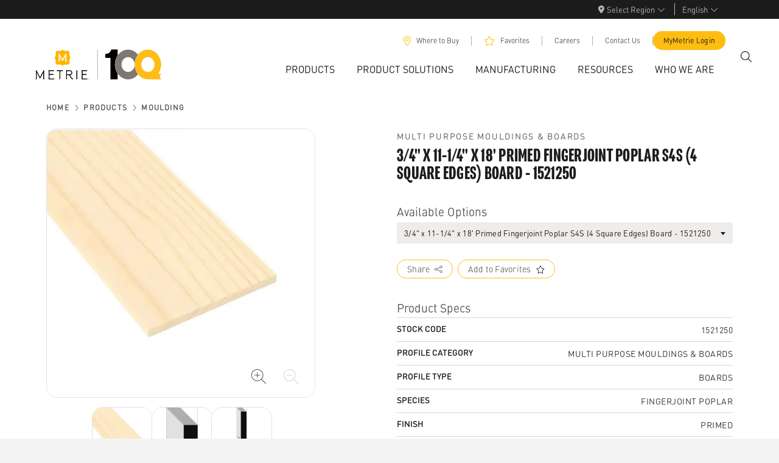

--- FILE ---
content_type: text/html; charset=utf-8
request_url: https://www.metrie.com/products/moulding/1521250
body_size: 24557
content:
<!DOCTYPE html><html lang="en"><head><meta charSet="utf-8" data-next-head=""/><meta name="viewport" content="width=device-width" data-next-head=""/><title data-next-head="">3/4&quot; x 11-1/4&quot; x 18&#x27; Primed Fingerjoint Poplar S4S (4 Square Edges) Board - 1521250</title><meta property="og:title" content="3/4&quot; x 11-1/4&quot; x 18&#x27; Primed Fingerjoint Poplar S4S (4 Square Edges) Board - 1521250" data-next-head=""/><meta property="og:description" content="Finished boards that are used for a multitude of purposes, including shelving, window ledges, base, and casing." data-next-head=""/><meta name="description" content="Finished boards that are used for a multitude of purposes, including shelving, window ledges, base, and casing." data-next-head=""/><meta property="og:type" content="website" data-next-head=""/><meta property="og:image" content="https://metriepimimages.blob.core.windows.net/images/Damroot/WebOriginal/10000/L112R.png" data-next-head=""/><meta property="og:locale" content="en_US, es_MX, fr_CA" data-next-head=""/><meta name="google-site-verification" content="gB_-9yFBsZEha00n2Ed7WjDkr3a6bJp_WPJN93SbBgg" data-next-head=""/><link rel="alternate" hrefLang="en-US" href="/products/moulding/1521250" data-next-head=""/><link rel="alternate" hrefLang="fr-CA" href="/fr/produits/moulures/1521250" data-next-head=""/><link rel="alternate" hrefLang="es-MX" href="/es/productos/chambranas/1521250" data-next-head=""/><meta name="have-i-been-pwned-verification" value="0a927bef5d00f031b30c8eedafd4bed9"/><link rel="preconnect" href="https://use.typekit.net"/><link rel="preload" href="https://use.typekit.net/af/14599e/00000000000000007735b2de/30/l?primer=7cdcb44be4a7db8877ffa5c0007b8dd865b3bbc383831fe2ea177f62257a9191&amp;fvd=i9&amp;v=3" as="font" type="font/woff2" crossorigin="anonymous"/><link rel="preload" href="https://use.typekit.net/af/8ebe3e/00000000000000007735b2e2/30/l?primer=7cdcb44be4a7db8877ffa5c0007b8dd865b3bbc383831fe2ea177f62257a9191&amp;fvd=i5&amp;v=3" as="font" type="font/woff2" crossorigin="anonymous"/><link rel="preload" href="https://use.typekit.net/af/d7dd3a/00000000000000007735b2e9/30/l?primer=7cdcb44be4a7db8877ffa5c0007b8dd865b3bbc383831fe2ea177f62257a9191&amp;fvd=n5&amp;v=3" as="font" type="font/woff2" crossorigin="anonymous"/><link rel="preload" href="/_next/static/css/00990bf88167fb58.css" as="style"/><link rel="preload" href="/_next/static/css/b5fafbb1b4a4749a.css" as="style"/><link rel="preload" href="/_next/static/css/695233bff59d64b9.css" as="style"/><link rel="preload" href="/_next/static/css/17337d72d1b25905.css" as="style"/><script type="application/ld+json" data-next-head="">{
	"@context": "https://schema.org/",
	"@type": "Product",
	"name": "3/4\" x 11-1/4\" x 18' Primed Fingerjoint Poplar S4S (4 Square Edges) Board - 1521250",
	"description": "Finished boards that are used for a multitude of purposes, including shelving, window ledges, base, and casing.",
	"mpn": "1521250",
	"image": [
		"https://metriepimimages.blob.core.windows.net/images/Damroot/WebOriginal/10069/L112S_Clear_Pine_basic.png",
		"https://metriepimimages.blob.core.windows.net/images/Damroot/WebOriginal/10000/L112S.png",
		"https://metriepimimages.blob.core.windows.net/images/Damroot/WebOriginal/10000/L112R.png"
	],
	"isRelatedTo": [
		{
			"@type": "Product",
			"name": "1/2\" x 2-1/2\" x 16' Primed Fingerjoint Pine S4S Board - 2 Square 2 Eased Edges - 1762096",
			"url": "https://metrie.netlify.app//products/moulding/1762096"
		},
		{
			"@type": "Product",
			"name": "1/2\" x 2-1/2\" x 16' Primed Fingerjoint Pine S4S (4 Square Edges) Board - 1761020",
			"url": "https://metrie.netlify.app//products/moulding/1761020"
		},
		{
			"@type": "Product",
			"name": "1/2\" x 7-1/4\" x 16' Primed Fingerjoint Pine S4S (4 Square Edges) Board - 1761016",
			"url": "https://metrie.netlify.app//products/moulding/1761016"
		},
		{
			"@type": "Product",
			"name": "23/32\" x 7-1/4\" x 90\" Primed Fingerjoint Pine S4S (4 Square Edges) Board - 1699750",
			"url": "https://metrie.netlify.app//products/moulding/1699750"
		},
		{
			"@type": "Product",
			"name": "23/32\" x 2-1/2\" x 90\" Primed Fingerjoint Pine S4S (4 Square Edges) Board - 1699749",
			"url": "https://metrie.netlify.app//products/moulding/1699749"
		},
		{
			"@type": "Product",
			"name": "11/16\" x 11-1/4\" x 18' Natural MDF S4S Board - 4 Square Edges - 1699232",
			"url": "https://metrie.netlify.app//products/moulding/1699232"
		},
		{
			"@type": "Product",
			"name": "11/16\" x 7-1/4\" x 16' Primed Ultralite MDF S4S Board - 2 Square 2 Eased Edges - 1698634",
			"url": "https://metrie.netlify.app//products/moulding/1698634"
		},
		{
			"@type": "Product",
			"name": "11/16\" x 5-1/2\" x 16' Primed Ultralite MDF S4S Board - 2 Square 2 Eased Edges - 1698633",
			"url": "https://metrie.netlify.app//products/moulding/1698633"
		},
		{
			"@type": "Product",
			"name": "11/16\" x 3-1/2\" x 16' Primed Ultralite MDF S4S Board - 2 Square 2 Eased Edges - 1698632",
			"url": "https://metrie.netlify.app//products/moulding/1698632"
		},
		{
			"@type": "Product",
			"name": "11/16\" x 11-1/4\" x 16' Primed Ultralite MDF S4S Board - 2 Square 2 Eased Edges - 1698631",
			"url": "https://metrie.netlify.app//products/moulding/1698631"
		},
		{
			"@type": "Product",
			"name": "11/16\" x 9-1/4\" x 16' Primed Ultralite MDF S4S Board - 2 Square 2 Eased Edges - 1698630",
			"url": "https://metrie.netlify.app//products/moulding/1698630"
		},
		{
			"@type": "Product",
			"name": "1/2\" x 5-1/2\" x 16' Primed Fingerjoint Pine S4S (4 Square Edges) Board - 1698263",
			"url": "https://metrie.netlify.app//products/moulding/1698263"
		},
		{
			"@type": "Product",
			"name": "21/32\" x 2-1/2\" x 17' Primed S4S Board - 4 Square Edges - 1697746",
			"url": "https://metrie.netlify.app//products/moulding/1697746"
		},
		{
			"@type": "Product",
			"name": "23/32\" x 3-1/2\" x 17' Primed S4S Board - 4 Square Edges - 1697736",
			"url": "https://metrie.netlify.app//products/moulding/1697736"
		},
		{
			"@type": "Product",
			"name": "9/16\" x 5-1/2\" x 16' Primed S4S (4 Square Edges) Board - 1697728",
			"url": "https://metrie.netlify.app//products/moulding/1697728"
		},
		{
			"@type": "Product",
			"name": "21/32\" x 9-1/4\" x 16' Primed S4S Board - 4 Square Edges - 1697727",
			"url": "https://metrie.netlify.app//products/moulding/1697727"
		}
	]
}</script><style type="text/css">@font-face{
                    font-family:"DIN Round W05 Regular";
                    src:local('DIN Round W05 Regular'),url("/fonts/FFDINRoundProRegular.woff2") format("woff2"),url("/fonts/FFDINRoundProRegular.woff") format("woff");
                    font-display:swap;
                }
                    @font-face{
                    font-family:"DIN Round W05 Medium";
                    src:local('DIN Round W05 Medium'),url("/fonts/FFDINRoundProMedium.woff2") format("woff2"),url("/fonts/FFDINRoundProMedium.woff") format("woff");
                    font-display:swap;
                }</style><link rel="stylesheet" href="/_next/static/css/00990bf88167fb58.css" data-n-g=""/><link rel="stylesheet" href="/_next/static/css/b5fafbb1b4a4749a.css" data-n-p=""/><link rel="stylesheet" href="/_next/static/css/695233bff59d64b9.css" data-n-p=""/><link rel="stylesheet" href="/_next/static/css/17337d72d1b25905.css" data-n-p=""/><noscript data-n-css=""></noscript><script defer="" noModule="" src="/_next/static/chunks/polyfills-42372ed130431b0a.js"></script><script src="/_next/static/chunks/webpack-d4e4fc3fe9e0457b.js" defer=""></script><script src="/_next/static/chunks/framework-483ae9768bee572f.js" defer=""></script><script src="/_next/static/chunks/main-f2d0ed7d795ced3a.js" defer=""></script><script src="/_next/static/chunks/pages/_app-9c183938125be03d.js" defer=""></script><script src="/_next/static/chunks/8776cac6-258b316339c67534.js" defer=""></script><script src="/_next/static/chunks/87e3a844-09e8f0c172187380.js" defer=""></script><script src="/_next/static/chunks/1466-257897ba7f5f8e70.js" defer=""></script><script src="/_next/static/chunks/8686-0de4fad7780f2025.js" defer=""></script><script src="/_next/static/chunks/3364-c153079c3ef54c64.js" defer=""></script><script src="/_next/static/chunks/9138-4d18f648ac0929d8.js" defer=""></script><script src="/_next/static/chunks/1274-45e1df70a44d61b9.js" defer=""></script><script src="/_next/static/chunks/5601-bee38eee70ff6165.js" defer=""></script><script src="/_next/static/chunks/334-8018cf887954be35.js" defer=""></script><script src="/_next/static/chunks/5256-05111c89cf41050a.js" defer=""></script><script src="/_next/static/chunks/9295-385fac859b7a1487.js" defer=""></script><script src="/_next/static/chunks/pages/products/%5BproductGroup%5D/%5Bslug%5D-b7851d0b5b59684a.js" defer=""></script><script src="/_next/static/8w7EC3h6q2HjSNtEdNg4z/_buildManifest.js" defer=""></script><script src="/_next/static/8w7EC3h6q2HjSNtEdNg4z/_ssgManifest.js" defer=""></script></head><body><link rel="preload" as="image" imageSrcSet="/_next/static/media/MET-cen-logo.b171440a.svg 640w, /_next/static/media/MET-cen-logo.b171440a.svg 750w, /_next/static/media/MET-cen-logo.b171440a.svg 828w, /_next/static/media/MET-cen-logo.b171440a.svg 1080w, /_next/static/media/MET-cen-logo.b171440a.svg 1200w, /_next/static/media/MET-cen-logo.b171440a.svg 1920w, /_next/static/media/MET-cen-logo.b171440a.svg 2048w, /_next/static/media/MET-cen-logo.b171440a.svg 3840w" imageSizes="100vw"/><div id="__next"><style>
      #nprogress {
        pointer-events: none;
      }
      #nprogress .bar {
        background: #febd11;
        position: fixed;
        z-index: 9999;
        top: 0;
        left: 0;
        width: 100%;
        height: 5px;
      }
      #nprogress .peg {
        display: block;
        position: absolute;
        right: 0px;
        width: 100px;
        height: 100%;
        box-shadow: 0 0 10px #febd11, 0 0 5px #febd11;
        opacity: 1;
        -webkit-transform: rotate(3deg) translate(0px, -4px);
        -ms-transform: rotate(3deg) translate(0px, -4px);
        transform: rotate(3deg) translate(0px, -4px);
      }
      #nprogress .spinner {
        display: block;
        position: fixed;
        z-index: 1031;
        top: 15px;
        right: 15px;
      }
      #nprogress .spinner-icon {
        width: 18px;
        height: 18px;
        box-sizing: border-box;
        border: solid 2px transparent;
        border-top-color: #febd11;
        border-left-color: #febd11;
        border-radius: 50%;
        -webkit-animation: nprogresss-spinner 400ms linear infinite;
        animation: nprogress-spinner 400ms linear infinite;
      }
      .nprogress-custom-parent {
        overflow: hidden;
        position: relative;
      }
      .nprogress-custom-parent #nprogress .spinner,
      .nprogress-custom-parent #nprogress .bar {
        position: absolute;
      }
      @-webkit-keyframes nprogress-spinner {
        0% {
          -webkit-transform: rotate(0deg);
        }
        100% {
          -webkit-transform: rotate(360deg);
        }
      }
      @keyframes nprogress-spinner {
        0% {
          transform: rotate(0deg);
        }
        100% {
          transform: rotate(360deg);
        }
      }
    </style><div class="wrapper page" id="page-wrapper"><div class=""><div><div class="LocaleSelection_root__GN18P"><div class="LocaleSelection_wrapper__WH34N"><div class="LocaleSelection_menu__Ku3rX"><div class="dropdown"><button class="RegionalityDropdown_cta__u27p1 dropdown-toggle" id="regionality-select" aria-expanded="false"><span><svg aria-hidden="true" focusable="false" data-prefix="fas" data-icon="location-dot" class="svg-inline--fa fa-location-dot " role="img" xmlns="http://www.w3.org/2000/svg" viewBox="0 0 384 512" style="font-size:13px;margin-right:4px"><path fill="currentColor" d="M215.7 499.2C267 435 384 279.4 384 192C384 86 298 0 192 0S0 86 0 192c0 87.4 117 243 168.3 307.2c12.3 15.3 35.1 15.3 47.4 0zM192 128a64 64 0 1 1 0 128 64 64 0 1 1 0-128z"></path></svg></span><span class="RegionalityDropdown_label__AwbMR"></span><span><svg aria-hidden="true" focusable="false" data-prefix="fal" data-icon="chevron-down" class="svg-inline--fa fa-chevron-down " role="img" xmlns="http://www.w3.org/2000/svg" viewBox="0 0 512 512" style="font-size:13px;margin-left:4px"><path fill="currentColor" d="M267.3 395.3c-6.2 6.2-16.4 6.2-22.6 0l-192-192c-6.2-6.2-6.2-16.4 0-22.6s16.4-6.2 22.6 0L256 361.4 436.7 180.7c6.2-6.2 16.4-6.2 22.6 0s6.2 16.4 0 22.6l-192 192z"></path></svg></span></button></div></div><div class="LocaleSelection_languageMenu__29bNz"><div class="hasSelection dropdown"><button class="dropdown-toggle" id="metrie-language-select" aria-expanded="false">English<svg aria-hidden="true" focusable="false" data-prefix="fal" data-icon="chevron-down" class="svg-inline--fa fa-chevron-down " role="img" xmlns="http://www.w3.org/2000/svg" viewBox="0 0 512 512" style="font-size:13px;margin-left:4px"><path fill="currentColor" d="M267.3 395.3c-6.2 6.2-16.4 6.2-22.6 0l-192-192c-6.2-6.2-6.2-16.4 0-22.6s16.4-6.2 22.6 0L256 361.4 436.7 180.7c6.2-6.2 16.4-6.2 22.6 0s6.2 16.4 0 22.6l-192 192z"></path></svg></button></div></div></div></div></div><div class="MobileMenu_root__4Lt2V"><div class="MobileMenu_layout__WGszc" style="height:auto"><div class="MobileMenu_menu__pIW3a"><a class="Logo_logo__GAgEZ" href="/"><span style="box-sizing:border-box;display:block;overflow:hidden;width:initial;height:initial;background:none;opacity:1;border:0;margin:0;padding:0;position:relative"><span style="box-sizing:border-box;display:block;width:initial;height:initial;background:none;opacity:1;border:0;margin:0;padding:0;padding-top:21.843003412969285%"></span><img alt="Metrie.com" sizes="100vw" srcSet="/_next/static/media/MET-cen-logo.b171440a.svg 640w, /_next/static/media/MET-cen-logo.b171440a.svg 750w, /_next/static/media/MET-cen-logo.b171440a.svg 828w, /_next/static/media/MET-cen-logo.b171440a.svg 1080w, /_next/static/media/MET-cen-logo.b171440a.svg 1200w, /_next/static/media/MET-cen-logo.b171440a.svg 1920w, /_next/static/media/MET-cen-logo.b171440a.svg 2048w, /_next/static/media/MET-cen-logo.b171440a.svg 3840w" src="/_next/static/media/MET-cen-logo.b171440a.svg" decoding="async" data-nimg="responsive" style="position:absolute;top:0;left:0;bottom:0;right:0;box-sizing:border-box;padding:0;border:none;margin:auto;display:block;width:0;height:0;min-width:100%;max-width:100%;min-height:100%;max-height:100%"/></span></a><button class="rounded-circle d-flex align-items-center justify-content-center HamburgerIcon_menuButton__cp2KM" aria-label="Menu"><svg aria-hidden="true" focusable="false" data-prefix="fal" data-icon="xmark" class="svg-inline--fa fa-xmark HamburgerIcon_menuIcon__S_1Ki" role="img" xmlns="http://www.w3.org/2000/svg" viewBox="0 0 384 512"><path fill="currentColor" d="M324.5 411.1c6.2 6.2 16.4 6.2 22.6 0s6.2-16.4 0-22.6L214.6 256 347.1 123.5c6.2-6.2 6.2-16.4 0-22.6s-16.4-6.2-22.6 0L192 233.4 59.6 100.9c-6.2-6.2-16.4-6.2-22.6 0s-6.2 16.4 0 22.6L169.4 256 36.9 388.5c-6.2 6.2-6.2 16.4 0 22.6s16.4 6.2 22.6 0L192 278.6 324.5 411.1z"></path></svg><svg aria-hidden="true" focusable="false" data-prefix="fal" data-icon="bars" class="svg-inline--fa fa-bars HamburgerIcon_show__pSF1z HamburgerIcon_menuIcon__S_1Ki" role="img" xmlns="http://www.w3.org/2000/svg" viewBox="0 0 448 512"><path fill="currentColor" d="M0 80c0-8.8 7.2-16 16-16l416 0c8.8 0 16 7.2 16 16s-7.2 16-16 16L16 96C7.2 96 0 88.8 0 80zM0 240c0-8.8 7.2-16 16-16l416 0c8.8 0 16 7.2 16 16s-7.2 16-16 16L16 256c-8.8 0-16-7.2-16-16zM448 400c0 8.8-7.2 16-16 16L16 416c-8.8 0-16-7.2-16-16s7.2-16 16-16l416 0c8.8 0 16 7.2 16 16z"></path></svg></button></div><div class="MenuContent_content__wJJR2"><div class="MobileSearch_mobileSearch__F6V29"><div id="SearchPanelInput" class="SearchInput_searchBox__RYgJe rounded-lg d-flex"><input class="SearchInput_searchInput__9i92t" placeholder="How can we help you?" value=""/><button class="SearchInput_submitButton__FiEIT" aria-label="Submit"><svg aria-hidden="true" focusable="false" data-prefix="fal" data-icon="arrow-right" class="svg-inline--fa fa-arrow-right " role="img" xmlns="http://www.w3.org/2000/svg" viewBox="0 0 448 512"><path fill="currentColor" d="M443.3 267.3c6.2-6.2 6.2-16.4 0-22.6l-176-176c-6.2-6.2-16.4-6.2-22.6 0s-6.2 16.4 0 22.6L393.4 240 16 240c-8.8 0-16 7.2-16 16s7.2 16 16 16l377.4 0L244.7 420.7c-6.2 6.2-6.2 16.4 0 22.6s16.4 6.2 22.6 0l176-176z"></path></svg></button></div></div><div class="MenuSections_sections__vHBSW"><div class="accordion"><div class="accordion-item"><button type="button" class="MenuSections_sectionHeader__hZZod" aria-label="Menu Toggle">Products<svg aria-hidden="true" focusable="false" data-prefix="fas" data-icon="chevron-right" class="svg-inline--fa fa-chevron-right MenuSections_icon__v7_xu" role="img" xmlns="http://www.w3.org/2000/svg" viewBox="0 0 320 512"><path fill="currentColor" d="M310.6 233.4c12.5 12.5 12.5 32.8 0 45.3l-192 192c-12.5 12.5-32.8 12.5-45.3 0s-12.5-32.8 0-45.3L242.7 256 73.4 86.6c-12.5-12.5-12.5-32.8 0-45.3s32.8-12.5 45.3 0l192 192z"></path></svg></button><div class="accordion-collapse collapse"><div class="accordion-body"><a href="#" class="MenuSections_closeAccordionLink__1EpUK"><svg aria-hidden="true" focusable="false" data-prefix="fal" data-icon="chevron-left" class="svg-inline--fa fa-chevron-left " role="img" xmlns="http://www.w3.org/2000/svg" viewBox="0 0 320 512"><path fill="currentColor" d="M20.7 267.3c-6.2-6.2-6.2-16.4 0-22.6l192-192c6.2-6.2 16.4-6.2 22.6 0s6.2 16.4 0 22.6L54.6 256 235.3 436.7c6.2 6.2 6.2 16.4 0 22.6s-16.4 6.2-22.6 0l-192-192z"></path></svg><span class="px-2">Products</span></a><div class=""><h2 class="MegaNavColShared_columnTitle__e1wP8" aria-hidden="false">Browse Our Products</h2><ul class="MegaNavColShared_list__40r1a"></ul></div></div></div></div><div class="accordion-item"><button type="button" class="MenuSections_sectionHeader__hZZod" aria-label="Menu Toggle">Product Solutions<svg aria-hidden="true" focusable="false" data-prefix="fas" data-icon="chevron-right" class="svg-inline--fa fa-chevron-right MenuSections_icon__v7_xu" role="img" xmlns="http://www.w3.org/2000/svg" viewBox="0 0 320 512"><path fill="currentColor" d="M310.6 233.4c12.5 12.5 12.5 32.8 0 45.3l-192 192c-12.5 12.5-32.8 12.5-45.3 0s-12.5-32.8 0-45.3L242.7 256 73.4 86.6c-12.5-12.5-12.5-32.8 0-45.3s32.8-12.5 45.3 0l192 192z"></path></svg></button><div class="accordion-collapse collapse"><div class="accordion-body"><a href="#" class="MenuSections_closeAccordionLink__1EpUK"><svg aria-hidden="true" focusable="false" data-prefix="fal" data-icon="chevron-left" class="svg-inline--fa fa-chevron-left " role="img" xmlns="http://www.w3.org/2000/svg" viewBox="0 0 320 512"><path fill="currentColor" d="M20.7 267.3c-6.2-6.2-6.2-16.4 0-22.6l192-192c6.2-6.2 16.4-6.2 22.6 0s6.2 16.4 0 22.6L54.6 256 235.3 436.7c6.2 6.2 6.2 16.4 0 22.6s-16.4 6.2-22.6 0l-192-192z"></path></svg><span class="px-2">Product Solutions</span></a><div class=""><h2 class="MegaNavColShared_columnTitle__e1wP8" aria-hidden="false">Solutions for your every need</h2><ul class="MegaNavColShared_list__40r1a"></ul></div><div class=""><h2 class="MegaNavColShared_columnTitle__e1wP8" aria-hidden="false">Door Solutions</h2><ul class="MegaNavColShared_list__40r1a"></ul></div></div></div></div><div class="accordion-item"><button type="button" class="MenuSections_sectionHeader__hZZod" aria-label="Menu Toggle">Manufacturing<svg aria-hidden="true" focusable="false" data-prefix="fas" data-icon="chevron-right" class="svg-inline--fa fa-chevron-right MenuSections_icon__v7_xu" role="img" xmlns="http://www.w3.org/2000/svg" viewBox="0 0 320 512"><path fill="currentColor" d="M310.6 233.4c12.5 12.5 12.5 32.8 0 45.3l-192 192c-12.5 12.5-32.8 12.5-45.3 0s-12.5-32.8 0-45.3L242.7 256 73.4 86.6c-12.5-12.5-12.5-32.8 0-45.3s32.8-12.5 45.3 0l192 192z"></path></svg></button><div class="accordion-collapse collapse"><div class="accordion-body"><a href="#" class="MenuSections_closeAccordionLink__1EpUK"><svg aria-hidden="true" focusable="false" data-prefix="fal" data-icon="chevron-left" class="svg-inline--fa fa-chevron-left " role="img" xmlns="http://www.w3.org/2000/svg" viewBox="0 0 320 512"><path fill="currentColor" d="M20.7 267.3c-6.2-6.2-6.2-16.4 0-22.6l192-192c6.2-6.2 16.4-6.2 22.6 0s6.2 16.4 0 22.6L54.6 256 235.3 436.7c6.2 6.2 6.2 16.4 0 22.6s-16.4 6.2-22.6 0l-192-192z"></path></svg><span class="px-2">Manufacturing</span></a><div class=""><h2 class="MegaNavColShared_columnTitle__e1wP8" aria-hidden="false"> Manufacturing At Metrie</h2><ul class="MegaNavColShared_list__40r1a"></ul></div><div class=""><h2 class="MegaNavColShared_columnTitle__e1wP8" aria-hidden="false"> Our Partners</h2><ul class="MegaNavColShared_list__40r1a"></ul></div></div></div></div><div class="accordion-item"><button type="button" class="MenuSections_sectionHeader__hZZod" aria-label="Menu Toggle">Resources<svg aria-hidden="true" focusable="false" data-prefix="fas" data-icon="chevron-right" class="svg-inline--fa fa-chevron-right MenuSections_icon__v7_xu" role="img" xmlns="http://www.w3.org/2000/svg" viewBox="0 0 320 512"><path fill="currentColor" d="M310.6 233.4c12.5 12.5 12.5 32.8 0 45.3l-192 192c-12.5 12.5-32.8 12.5-45.3 0s-12.5-32.8 0-45.3L242.7 256 73.4 86.6c-12.5-12.5-12.5-32.8 0-45.3s32.8-12.5 45.3 0l192 192z"></path></svg></button><div class="accordion-collapse collapse"><div class="accordion-body"><a href="#" class="MenuSections_closeAccordionLink__1EpUK"><svg aria-hidden="true" focusable="false" data-prefix="fal" data-icon="chevron-left" class="svg-inline--fa fa-chevron-left " role="img" xmlns="http://www.w3.org/2000/svg" viewBox="0 0 320 512"><path fill="currentColor" d="M20.7 267.3c-6.2-6.2-6.2-16.4 0-22.6l192-192c6.2-6.2 16.4-6.2 22.6 0s6.2 16.4 0 22.6L54.6 256 235.3 436.7c6.2 6.2 6.2 16.4 0 22.6s-16.4 6.2-22.6 0l-192-192z"></path></svg><span class="px-2">Resources</span></a><div class=""><h2 class="MegaNavColShared_columnTitle__e1wP8" aria-hidden="false">Resources and Documents</h2><ul class="MegaNavColShared_list__40r1a"></ul></div><div class=""><h2 class="MegaNavColShared_columnTitle__e1wP8" aria-hidden="false">Learning Centre</h2><ul class="MegaNavColShared_list__40r1a"></ul></div></div></div></div><div class="accordion-item"><button type="button" class="MenuSections_sectionHeader__hZZod" aria-label="Menu Toggle">Who We Are<svg aria-hidden="true" focusable="false" data-prefix="fas" data-icon="chevron-right" class="svg-inline--fa fa-chevron-right MenuSections_icon__v7_xu" role="img" xmlns="http://www.w3.org/2000/svg" viewBox="0 0 320 512"><path fill="currentColor" d="M310.6 233.4c12.5 12.5 12.5 32.8 0 45.3l-192 192c-12.5 12.5-32.8 12.5-45.3 0s-12.5-32.8 0-45.3L242.7 256 73.4 86.6c-12.5-12.5-12.5-32.8 0-45.3s32.8-12.5 45.3 0l192 192z"></path></svg></button><div class="accordion-collapse collapse"><div class="accordion-body"><a href="#" class="MenuSections_closeAccordionLink__1EpUK"><svg aria-hidden="true" focusable="false" data-prefix="fal" data-icon="chevron-left" class="svg-inline--fa fa-chevron-left " role="img" xmlns="http://www.w3.org/2000/svg" viewBox="0 0 320 512"><path fill="currentColor" d="M20.7 267.3c-6.2-6.2-6.2-16.4 0-22.6l192-192c6.2-6.2 16.4-6.2 22.6 0s6.2 16.4 0 22.6L54.6 256 235.3 436.7c6.2 6.2 6.2 16.4 0 22.6s-16.4 6.2-22.6 0l-192-192z"></path></svg><span class="px-2">Who We Are</span></a><div class=""><h2 class="MegaNavColShared_columnTitle__e1wP8" aria-hidden="false"> About Us</h2><ul class="MegaNavColShared_list__40r1a"></ul></div><div class=""><h2 class="MegaNavColShared_columnTitle__e1wP8" aria-hidden="false"> Careers and News</h2><ul class="MegaNavColShared_list__40r1a"></ul></div></div></div></div></div></div><div class="SubMenu_subMenu__hmfqy"><a class="SubMenu_navItem__Tlr3W" href="/where-to-buy">Where to Buy</a><a class="SubMenu_navItem__Tlr3W" href="/favorites">Favorites</a><a class="SubMenu_navItem__Tlr3W" href="/careers">Careers</a><a class="SubMenu_navItem__Tlr3W" href="/contact-us">Contact Us</a><a target="_blank" class="SubMenu_navItem__Tlr3W" href="https://mymetrie.com/">MyMetrie Login</a></div><div class="LocaleSelection_root__GN18P"><div class="LocaleSelection_wrapper__WH34N"><div class="LocaleSelection_menu__Ku3rX"><div class="dropdown"><button class="RegionalityDropdown_cta__u27p1 dropdown-toggle" id="regionality-select" aria-expanded="false"><span><svg aria-hidden="true" focusable="false" data-prefix="fas" data-icon="location-dot" class="svg-inline--fa fa-location-dot " role="img" xmlns="http://www.w3.org/2000/svg" viewBox="0 0 384 512" style="font-size:13px;margin-right:4px"><path fill="currentColor" d="M215.7 499.2C267 435 384 279.4 384 192C384 86 298 0 192 0S0 86 0 192c0 87.4 117 243 168.3 307.2c12.3 15.3 35.1 15.3 47.4 0zM192 128a64 64 0 1 1 0 128 64 64 0 1 1 0-128z"></path></svg></span><span class="RegionalityDropdown_label__AwbMR"></span><span><svg aria-hidden="true" focusable="false" data-prefix="fal" data-icon="chevron-down" class="svg-inline--fa fa-chevron-down " role="img" xmlns="http://www.w3.org/2000/svg" viewBox="0 0 512 512" style="font-size:13px;margin-left:4px"><path fill="currentColor" d="M267.3 395.3c-6.2 6.2-16.4 6.2-22.6 0l-192-192c-6.2-6.2-6.2-16.4 0-22.6s16.4-6.2 22.6 0L256 361.4 436.7 180.7c6.2-6.2 16.4-6.2 22.6 0s6.2 16.4 0 22.6l-192 192z"></path></svg></span></button></div></div><div class="LocaleSelection_languageMenu__29bNz"><div class="hasSelection dropdown"><button class="dropdown-toggle" id="metrie-language-select" aria-expanded="false">English<svg aria-hidden="true" focusable="false" data-prefix="fal" data-icon="chevron-down" class="svg-inline--fa fa-chevron-down " role="img" xmlns="http://www.w3.org/2000/svg" viewBox="0 0 512 512" style="font-size:13px;margin-left:4px"><path fill="currentColor" d="M267.3 395.3c-6.2 6.2-16.4 6.2-22.6 0l-192-192c-6.2-6.2-6.2-16.4 0-22.6s16.4-6.2 22.6 0L256 361.4 436.7 180.7c6.2-6.2 16.4-6.2 22.6 0s6.2 16.4 0 22.6l-192 192z"></path></svg></button></div></div></div></div></div></div></div></div><div class="content-wrap"><div class="container-fluid"><div class="row"><div class="ProductDetailsLayout_wrapper__f7bOq"><div class="ProductDetailsLayout_backgroundContainer__8D2pX"><div class="ProductDetailsLayout_background__R2FYi"></div><div class="ProductDetailsLayout_svgWrapper__7oQWG"><svg viewBox="0 0 1440 60" class="ProductDetailsLayout_svgContent__brTUG" preserveAspectRatio="xMinYMin meet"><path d="M1440,9c-84-13.49-172-13.28-295.7,11.23C982.33,52.29,858.63,95,727.18,11a13.36,13.36,0,0,0-14.36,0C581.37,95,457.67,52.29,295.7,20.19,172-4.32,84-4.53,0,9V70H1440Z"></path></svg></div></div></div></div></div><div class="ProductDetailsLayout_productContainer__1cWI2 container"><div class="row"><span aria-live="polite" aria-busy="true"><span class="react-loading-skeleton" style="height:72px;border-radius:16px;--base-color:#F7F6F5">‌</span><br/></span></div><div class="row"><div class="col-md-6"><span aria-live="polite" aria-busy="true"><span class="react-loading-skeleton" style="height:402px;border-radius:16px;--base-color:#ffffff">‌</span><br/></span><span aria-live="polite" aria-busy="true"><span class="react-loading-skeleton" style="height:120px;border-radius:16px;--base-color:#ffffff">‌</span><br/></span></div><div class="col-md-6"><span aria-live="polite" aria-busy="true"><span class="react-loading-skeleton" style="height:800px;border-radius:16px;--base-color:#ffffff">‌</span><br/></span></div></div></div></div><div class="Footer_root__Gq5wF"><div class="container"><div class="Footer_columns__F3O37"><div class="Logo_logo__eDQ_0"><span style="box-sizing:border-box;display:block;overflow:hidden;width:initial;height:initial;background:none;opacity:1;border:0;margin:0;padding:0;position:relative"><span style="box-sizing:border-box;display:block;width:initial;height:initial;background:none;opacity:1;border:0;margin:0;padding:0;padding-top:21.843003412969285%"></span><img alt="Metrie.com" src="[data-uri]" decoding="async" data-nimg="responsive" style="position:absolute;top:0;left:0;bottom:0;right:0;box-sizing:border-box;padding:0;border:none;margin:auto;display:block;width:0;height:0;min-width:100%;max-width:100%;min-height:100%;max-height:100%"/><noscript><img alt="Metrie.com" loading="lazy" decoding="async" data-nimg="responsive" style="position:absolute;top:0;left:0;bottom:0;right:0;box-sizing:border-box;padding:0;border:none;margin:auto;display:block;width:0;height:0;min-width:100%;max-width:100%;min-height:100%;max-height:100%" sizes="100vw" srcSet="/_next/static/media/logo-horizontal-white.3b38a1b1.svg 640w, /_next/static/media/logo-horizontal-white.3b38a1b1.svg 750w, /_next/static/media/logo-horizontal-white.3b38a1b1.svg 828w, /_next/static/media/logo-horizontal-white.3b38a1b1.svg 1080w, /_next/static/media/logo-horizontal-white.3b38a1b1.svg 1200w, /_next/static/media/logo-horizontal-white.3b38a1b1.svg 1920w, /_next/static/media/logo-horizontal-white.3b38a1b1.svg 2048w, /_next/static/media/logo-horizontal-white.3b38a1b1.svg 3840w" src="/_next/static/media/logo-horizontal-white.3b38a1b1.svg"/></noscript></span></div><div class="Footer_navWrapper__fcIdO"><nav class="Footer_links__y6OjA Footer_column__Hg_ZC"><a href="/products">Products</a><a href="/product-solutions">Product Solutions</a><a href="/manufacturing">Manufacturing</a><a href="/resources">Resources</a><a href="/who-we-are">Who We Are</a></nav><nav class="Footer_links__y6OjA Footer_column__Hg_ZC"><a href="/contact-us">Contact Us</a><a href="/where-to-buy">Where To Buy</a><a href="/favorites">Favorites</a><a target="_blank" href="https://mymetrie.com/">MyMetrie Login</a></nav></div></div><div class="Footer_meta__eeVqq"><div class="Footer_copyright__tIke_">© <!-- -->2026<!-- --> METRIE<sup>®</sup><div class="Footer_copyrightLink__nYpPH"><a href="/terms-and-conditions">Terms and Conditions</a></div><div class="Footer_copyrightLink__nYpPH"><a href="/privacy">Privacy Policy</a></div><div class="Footer_copyrightLink__nYpPH"><a href="/accessibility-policy">Accessibility Policy</a></div><div class="Footer_copyrightLink__nYpPH"><a href="/privacy">Do Not Sell or Share My Personal Information</a></div></div></div></div></div></div></div><script id="__NEXT_DATA__" type="application/json">{"props":{"pageProps":{"product":{"title":{"en-US":"3/4\" x 11-1/4\" x 18' Primed Fingerjoint Poplar S4S (4 Square Edges) Board - 1521250","es-MX":"S4S secada al horno 4 bordes cuadrados de Pino Fingerjoint Imprimado  - 18' x 11-1/4\" x 3/4\" - 1521250","fr-CA":"Bois séché au four avec un revêtement sur 4 côtés  en Jointure Pino Apprêt  - 18' x 11-1/4\" x 3/4\" - 1521250"},"slug":"1521250","plant":["2095"],"materialNumber":"1521250","marketingCopy":{"en-US":{"data":{},"content":[{"data":{},"content":[{"data":{},"marks":[],"value":"Finished boards that are used for a multitude of purposes, including shelving, window ledges, base, and casing.","nodeType":"text"}],"nodeType":"paragraph"}],"nodeType":"document"}},"featureStatements":{"en-US":{"data":{},"content":[{"data":{},"content":[{"data":{},"content":[{"data":{},"content":[{"data":{},"marks":[],"value":"Finished boards come in either S4S (Surfaced 4 Sides) or S3S (Surfaced 3 Sides) with square edges.","nodeType":"text"}],"nodeType":"paragraph"}],"nodeType":"list-item"}],"nodeType":"unordered-list"}],"nodeType":"document"}},"productTaxonomyNode":{"title":{"en-US":"Mould.Multipurpose.Flatstock"},"description":{"en-US":"Boards","es-MX":"Tableros","fr-CA":"Planches"},"hierarchyCode":"Mould.Multipurpose.Flatstock","level":3},"optionMForPlantIDs":[],"metrieComplete":false,"productGroup":{"fields":{"title":"Moulding","slug":"moulding"}},"productType":{"attributeText":{"en-US":"Multi Purpose Mouldings \u0026 Boards","es-MX":"Materiales y tablas para todo uso","fr-CA":"Moulures et planches polyvalentes"},"filterGroup":{"id":"7LHOK9g6MPYFBIEMApbpsl","label":{"en-US":"Profile Category","es-MX":"Tipo de producto","fr-CA":"Type de produit"},"title":{"en-US":"Product Type","es-MX":"Tipo de producto","fr-CA":"Type de produit"}},"productGroup":{"en-US":"moulding","es-MX":"chambranas","fr-CA":"moulures"}},"productSubType":{"attributeText":{"en-US":"Boards","es-MX":"Tableros","fr-CA":"Planches"},"filterGroup":{"id":"3Rw6L8xoGuyJJXrI2A84Vz","label":{"en-US":"Profile Type","es-MX":"Subtipo de producto","fr-CA":"Sous-type de produit"},"title":{"en-US":"Product Subtype","es-MX":"Subtipo de producto","fr-CA":"Sous-type de produit"}},"productGroup":{"en-US":"moulding","es-MX":"chambranas","fr-CA":"moulures"}},"productImages":[{"title":{"en-US":"https://metriepimimages.blob.core.windows.net/images/Damroot/WebOriginal/10069/L112S_Clear_Pine_basic.png"},"posterImage":true,"imageUrls":["https://metriepimimages.blob.core.windows.net/images/Damroot/WebOriginal/10069/L112S_Clear_Pine_basic.png"]},{"title":{"en-US":"L112S.png"},"posterImage":true,"imageUrls":["https://metriepimimages.blob.core.windows.net/images/Damroot/WebOriginal/10000/L112S.png"]},{"title":{"en-US":"L112R.png"},"posterImage":true,"imageUrls":["https://metriepimimages.blob.core.windows.net/images/Damroot/WebOriginal/10000/L112R.png"]}],"threeSixtyImages":[],"resources":[],"metaData":{"internalTitle":{"en-US":"Product 3/4\" x 11-1/4\" x 18'  Primed Fingerjoint Poplar S4S (4 Square Edges) Board - 1521250 1521250"},"title":{"en-US":"Metrie 1521250 3/4\" x 11-1/4\" x 18' Primed Fingerjoint Poplar S4S (4 Square Edges) Board - 1521250"},"description":{"en-US":"Finished boards that are used for a multitude of purposes, including shelving, window ledges, base, and casing."},"ogType":{"en-US":"website"},"ogLocale":{"en-US":"en_US, es_MX, fr_CA"},"imageUrl":{"en-US":"https://metriepimimages.blob.core.windows.net/images/Damroot/WebOriginal/10000/L112R.png"},"keywords":{"en-US":["1521250","Mould","Projects","Flatstock","112S4SPRIF18","L112S","Fingerjoint Poplar","Primed","best moulding","best moulding near me","Alexandria","best mouldings","best mouldings near me","Empire","best trim","best trim near me","Novo","design moulding","moulding near me","Builder FirstSource","design mouldings","moulding products near me","Ekina","design trim","mouldings near me","Lowes","interior molding","mouldings products near me","Lowe's","interior moulding","trim near me","Home Depot","interior mouldings","trim products near me","interior trim","crown molding home depot","metrie mouldings","lumber and millwork near me","metrie trim","what is moulding","on trend moulding","what is trim","on trend mouldings","millwork near me","on trend trim","molding company near me","on-trend moulding","molding near me","on-trend mouldings","molding store near me","on-trend trim","moulding and millwork near me","trendy moulding","moulding company near me","trendy mouldings","moulding near me","trendy trim","moulding store near me","trim and molding","moulding supply near me"]}},"displayForPlantIDs":["2095"],"similarProduct":null,"marketingBlocks":null,"relatedArticles":null,"productSpecFields":["materialNumber","modelNumber","productType","productSubtype","species","finish","construction","dimensions","drawingNumber"],"productSpecs":[{"field":"materialNumber","label":{"en-US":"Stock Code","es-MX":"Número de inventario","fr-CA":"Code de stock"},"value":"1521250"},{"field":"modelNumber","label":{"en-US":"Model Number","es-MX":"Número de modelo","fr-CA":"Numéro de modèle"},"value":[{"plantID":"2095","modelNumber":"112S4SPRIF18"}]},{"field":"productType","label":{"en-US":"Profile Category","es-MX":"Tipo de producto","fr-CA":"Type de produit"},"value":{"en-US":"Multi Purpose Mouldings \u0026 Boards","es-MX":"Materiales y tablas para todo uso","fr-CA":"Moulures et planches polyvalentes"}},{"field":"productSubtype","label":{"en-US":"Profile Type","es-MX":"Subtipo de producto","fr-CA":"Sous-type de produit"},"value":{"en-US":"Boards","es-MX":"Tableros","fr-CA":"Planches"}},{"field":"species","label":{"en-US":"Species","es-MX":"Especies","fr-CA":"Essence"},"value":{"en-US":"Fingerjoint Poplar","es-MX":"Pino Fingerjoint","fr-CA":"Jointure Pino"}},{"field":"finish","label":{"en-US":"Finish","es-MX":"Acabado","fr-CA":"Finition"},"value":{"en-US":"Primed","es-MX":"Imprimado","fr-CA":"Apprêt"}},{"field":"construction","label":{"en-US":"Material","es-MX":"Material","fr-CA":"Matériel"},"value":{"en-US":"Fingerjoint","es-MX":"Unión dentada","fr-CA":"Aboutage multi-entures"}},{"field":"dimensions","label":{"en-US":"Dimensions","es-MX":"Dimensiones","fr-CA":"Dimensions"},"value":"3/4\" x 11-1/4\" x 18'"},{"field":"drawingNumber","label":{"en-US":"Drawing Number","es-MX":"Número de dibujo","fr-CA":"Numéro de dessin"},"value":"L112S"}],"productVariants":[{"title":{"en-US":"3/4\" x 11-1/4\" x 8' Natural Knotty Pine S4S Board - 4 Square Edges - 1683297","es-MX":"S4S 4 bordes cuadrados de Pino nudoso Natural  - 8' x 11-1/4\" x 3/4\" - 1683297","fr-CA":"Revêtement sur 4 côtés (S4S) avec 4 rebords droits en Pin noueux Naturel  - 8' x 11-1/4\" x 3/4\" - 1683297"},"slug":null,"drawingNumber":"L112S","productImages":[],"plants":[{"title":{"en-US":"TORONTO DISTRIBUTION"},"plantId":"1037"}],"materialNumber":"1683297","productGroup":"mould","modelNumbersForPlantIDs":[],"displayForPlantIDs":["1037"]},{"title":{"en-US":"3/4\" x 11-1/4\" x 16' Natural Knotty Pine S4S (4 Square Edges) Board - 1674754","es-MX":"S4S secada al horno 4 bordes cuadrados de Pino nudoso Natural  - 16' x 11-1/4\" x 3/4\" - 1674754","fr-CA":"Bois séché au four avec un revêtement sur 4 côtés  en Pin noueux Naturel  - 16' x 11-1/4\" x 3/4\" - 1674754"},"slug":null,"drawingNumber":"L112S","productImages":[{"objectID":"33r427hdT4zxJ59n6dmpzK","title":"L110S.png","altText":{"en-US":"9-1/4 inch tall MDF flat board, flat face, shown in grayscale at a 45-degree angle."},"posterImage":true,"imageUrls":["https://metriepimimages.blob.core.windows.net/images/Damroot/WebOriginal/10000/L110S.png"],"pimSourceImageUrl":true}],"plants":[{"title":{"en-US":"LANGLEY DISTRIBUTION"},"plantId":"1017"}],"materialNumber":"1674754","productGroup":"mould","modelNumbersForPlantIDs":[{"plantID":"1017","modelNumber":"LPS112016"}],"displayForPlantIDs":["1017"]},{"title":{"en-US":"3/4\" x 11-1/4\" x 4' Natural Knotty Pine S4S (4 Eased Edges) Board - 1670201","es-MX":"S4S secada al horno 4 bordes alisados de Pino nudoso Natural  - 4' x 11-1/4\" x 3/4\" - 1670201","fr-CA":"Bois séché au four avec un revêtement sur 4 côtés  en Pin noueux Naturel  - 4' x 11-1/4\" x 3/4\" - 1670201"},"slug":null,"drawingNumber":"L112S","productImages":[{"objectID":"1ocutPO2G2u7teLq7snChH","title":"L112R.png","altText":{"en-US":"Primed Fingerjoint Pine S4S Board"},"posterImage":true,"imageUrls":["https://metriepimimages.blob.core.windows.net/images/Damroot/WebOriginal/10000/L112R.png"],"pimSourceImageUrl":true}],"plants":[{"title":{"en-US":"CALGARY DISTRIBUTION"},"plantId":"1011"},{"title":{"en-US":"EDMONTON DISTRIBUTION"},"plantId":"1012"},{"title":{"en-US":"SASKATOON DISTRIBUTION"},"plantId":"1014"},{"title":{"en-US":"WINNIPEG DISTRIBUTION"},"plantId":"1020"}],"materialNumber":"1670201","productGroup":"mould","modelNumbersForPlantIDs":[{"plantID":"1011","modelNumber":"LKP112-04"}],"displayForPlantIDs":["1011","1012","1014","1020"]},{"title":{"en-US":"3/4\" x 11-1/4\" x 16' MDF Shelving","es-MX":"Estantería de MDF - 16' x 11-1/4\" x 3/4\"","fr-CA":"Étagères en MDF - 16' x 11-1/4\" x 3/4\""},"slug":null,"drawingNumber":"L112S","productImages":[{"objectID":"623obHz3WjIL7zF8I0cHTH","title":"https://metriepimimages.blob.core.windows.net/images/Damroot/WebOriginal/10069/L112S_Clear_Pine_basic.png","altText":{"en-US":"Image of  style  Primed;Raw/Natural   moulding"},"posterImage":true,"imageUrls":["https://metriepimimages.blob.core.windows.net/images/Damroot/WebOriginal/10069/L112S_Clear_Pine_basic.png"],"pimSourceImageUrl":true},{"objectID":"6joRX3ntk1rg03hAR9GSti","title":"https://metriepimimages.blob.core.windows.net/images/Damroot/WebOriginal/10003/1588530_1567042_1599269_1599619_1599621_1599625.png","altText":{"en-US":"3/4\" x 11-1/4\" x 16' Shelving"},"posterImage":false,"imageUrls":["https://metriepimimages.blob.core.windows.net/images/Damroot/WebOriginal/10003/1588530_1567042_1599269_1599619_1599621_1599625.png"],"pimSourceImageUrl":false},{"objectID":"1V7Gtdsl32dB3DrhOAAin0","title":"L112S.png","altText":{"en-US":"Image of  style  Primed;Raw/Natural   moulding"},"posterImage":true,"imageUrls":["https://metriepimimages.blob.core.windows.net/images/Damroot/WebOriginal/10000/L112S.png"],"pimSourceImageUrl":true}],"plants":[{"title":{"en-US":"PHOENIX DISTRIBUTION"},"plantId":"2089"}],"materialNumber":"1588530","productGroup":"sheet-goods","modelNumbersForPlantIDs":[{"plantID":"2089","modelNumber":"MFR112R34"}],"displayForPlantIDs":["2089"]},{"title":{"en-US":"3/4\" x 11-1/4\" x Random Length (8-16') Natural Maple S4S (4 Square Edges) Board - 1577590","es-MX":"S4S secada al horno 4 bordes cuadrados de madera de arce Natural  - Random Length (8-16') x 11-1/4\" x 3/4\" - 1577590","fr-CA":"Bois séché au four avec un revêtement sur 4 côtés  en Bois d'érable Naturel  - Random Length (8-16') x 11-1/4\" x 3/4\" - 1577590"},"slug":null,"drawingNumber":"L112S","productImages":[{"objectID":"623obHz3WjIL7zF8I0cHTH","title":"https://metriepimimages.blob.core.windows.net/images/Damroot/WebOriginal/10069/L112S_Clear_Pine_basic.png","altText":{"en-US":"Image of  style  Primed;Raw/Natural   moulding"},"posterImage":true,"imageUrls":["https://metriepimimages.blob.core.windows.net/images/Damroot/WebOriginal/10069/L112S_Clear_Pine_basic.png"],"pimSourceImageUrl":true},{"objectID":"1V7Gtdsl32dB3DrhOAAin0","title":"L112S.png","altText":{"en-US":"Image of  style  Primed;Raw/Natural   moulding"},"posterImage":true,"imageUrls":["https://metriepimimages.blob.core.windows.net/images/Damroot/WebOriginal/10000/L112S.png"],"pimSourceImageUrl":true}],"plants":[{"title":{"en-US":"SALT LAKE CITY DISTRIBUTION"},"plantId":"2074"}],"materialNumber":"1577590","productGroup":"mould","modelNumbersForPlantIDs":[],"displayForPlantIDs":["2074"]},{"title":{"en-US":"3/4\" x 11-1/4\" x Random Length (7-12') Natural Knotty Alder S4S (4 Square Edges) Board - 1566739","es-MX":"S4S secada al horno 4 bordes cuadrados de Aliso nudoso Natural  - Random Length (7-12') x 11-1/4\" x 3/4\" - 1566739","fr-CA":"Bois séché au four avec un revêtement sur 4 côtés  en Aulne noueux Naturel  - Random Length (7-12') x 11-1/4\" x 3/4\" - 1566739"},"slug":null,"drawingNumber":"L112S","productImages":[{"objectID":"623obHz3WjIL7zF8I0cHTH","title":"https://metriepimimages.blob.core.windows.net/images/Damroot/WebOriginal/10069/L112S_Clear_Pine_basic.png","altText":{"en-US":"Image of  style  Primed;Raw/Natural   moulding"},"posterImage":true,"imageUrls":["https://metriepimimages.blob.core.windows.net/images/Damroot/WebOriginal/10069/L112S_Clear_Pine_basic.png"],"pimSourceImageUrl":true},{"objectID":"1V7Gtdsl32dB3DrhOAAin0","title":"L112S.png","altText":{"en-US":"Image of  style  Primed;Raw/Natural   moulding"},"posterImage":true,"imageUrls":["https://metriepimimages.blob.core.windows.net/images/Damroot/WebOriginal/10000/L112S.png"],"pimSourceImageUrl":true},{"objectID":"1ocutPO2G2u7teLq7snChH","title":"L112R.png","altText":{"en-US":"Primed Fingerjoint Pine S4S Board"},"posterImage":true,"imageUrls":["https://metriepimimages.blob.core.windows.net/images/Damroot/WebOriginal/10000/L112R.png"],"pimSourceImageUrl":true}],"plants":[{"title":{"en-US":"DENVER DISTRIBUTION"},"plantId":"2071"},{"title":{"en-US":"SALT LAKE CITY DISTRIBUTION"},"plantId":"2074"}],"materialNumber":"1566739","productGroup":"mould","modelNumbersForPlantIDs":[{"plantID":"2071","modelNumber":"LAK112SQ"},{"plantID":"2074","modelNumber":"LAK112SQ"}],"displayForPlantIDs":["2071","2074"]},{"title":{"en-US":"3/4\" x 11-1/4\" x Random Length (6-16') Natural Pine S4S (4 Square Edges) Board - 1555671","es-MX":"S4S secada al horno 4 bordes cuadrados de Pino Natural  - Random Length (6-16') x 11-1/4\" x 3/4\" - 1555671","fr-CA":"Bois séché au four avec un revêtement sur 4 côtés  en Pin Naturel  - Random Length (6-16') x 11-1/4\" x 3/4\" - 1555671"},"slug":null,"drawingNumber":"L112S","productImages":[{"objectID":"623obHz3WjIL7zF8I0cHTH","title":"https://metriepimimages.blob.core.windows.net/images/Damroot/WebOriginal/10069/L112S_Clear_Pine_basic.png","altText":{"en-US":"Image of  style  Primed;Raw/Natural   moulding"},"posterImage":true,"imageUrls":["https://metriepimimages.blob.core.windows.net/images/Damroot/WebOriginal/10069/L112S_Clear_Pine_basic.png"],"pimSourceImageUrl":true},{"objectID":"1V7Gtdsl32dB3DrhOAAin0","title":"L112S.png","altText":{"en-US":"Image of  style  Primed;Raw/Natural   moulding"},"posterImage":true,"imageUrls":["https://metriepimimages.blob.core.windows.net/images/Damroot/WebOriginal/10000/L112S.png"],"pimSourceImageUrl":true},{"objectID":"1ocutPO2G2u7teLq7snChH","title":"L112R.png","altText":{"en-US":"Primed Fingerjoint Pine S4S Board"},"posterImage":true,"imageUrls":["https://metriepimimages.blob.core.windows.net/images/Damroot/WebOriginal/10000/L112R.png"],"pimSourceImageUrl":true}],"plants":[{"title":{"en-US":"ALASKA DISTRIBUTION"},"plantId":"2061"}],"materialNumber":"1555671","productGroup":"mould","modelNumbersForPlantIDs":[{"plantID":"2061","modelNumber":"LSP112"}],"displayForPlantIDs":["2061"]},{"title":{"en-US":"3/4\" x 11-1/4\" x Random Length (6-16') Natural Oak S4S (4 Square Edges) Board - 1555659","es-MX":"S4S secada al horno 4 bordes cuadrados de Roble Natural  - Random Length (6-16') x 11-1/4\" x 3/4\" - 1555659","fr-CA":"Bois séché au four avec un revêtement sur 4 côtés  en Chêne Naturel  - Random Length (6-16') x 11-1/4\" x 3/4\" - 1555659"},"slug":null,"drawingNumber":"L112S","productImages":[{"objectID":"623obHz3WjIL7zF8I0cHTH","title":"https://metriepimimages.blob.core.windows.net/images/Damroot/WebOriginal/10069/L112S_Clear_Pine_basic.png","altText":{"en-US":"Image of  style  Primed;Raw/Natural   moulding"},"posterImage":true,"imageUrls":["https://metriepimimages.blob.core.windows.net/images/Damroot/WebOriginal/10069/L112S_Clear_Pine_basic.png"],"pimSourceImageUrl":true},{"objectID":"1V7Gtdsl32dB3DrhOAAin0","title":"L112S.png","altText":{"en-US":"Image of  style  Primed;Raw/Natural   moulding"},"posterImage":true,"imageUrls":["https://metriepimimages.blob.core.windows.net/images/Damroot/WebOriginal/10000/L112S.png"],"pimSourceImageUrl":true},{"objectID":"1ocutPO2G2u7teLq7snChH","title":"L112R.png","altText":{"en-US":"Primed Fingerjoint Pine S4S Board"},"posterImage":true,"imageUrls":["https://metriepimimages.blob.core.windows.net/images/Damroot/WebOriginal/10000/L112R.png"],"pimSourceImageUrl":true}],"plants":[{"title":{"en-US":"ALASKA DISTRIBUTION"},"plantId":"2061"}],"materialNumber":"1555659","productGroup":"mould","modelNumbersForPlantIDs":[{"plantID":"2061","modelNumber":"LRO112"}],"displayForPlantIDs":["2061"]},{"title":{"en-US":"3/4\" x 11-1/4\" x 8' Natural Fingerjoint Pine S4S (4 Square Edges) Board - 1543808","es-MX":"S4S secada al horno 4 bordes cuadrados de Pino Fingerjoint Natural  - 8' x 11-1/4\" x 3/4\" - 1543808","fr-CA":"Bois séché au four avec un revêtement sur 4 côtés  en Pin jointé Naturel  - 8' x 11-1/4\" x 3/4\" - 1543808"},"slug":null,"drawingNumber":"L112S","productImages":[{"objectID":"623obHz3WjIL7zF8I0cHTH","title":"https://metriepimimages.blob.core.windows.net/images/Damroot/WebOriginal/10069/L112S_Clear_Pine_basic.png","altText":{"en-US":"Image of  style  Primed;Raw/Natural   moulding"},"posterImage":true,"imageUrls":["https://metriepimimages.blob.core.windows.net/images/Damroot/WebOriginal/10069/L112S_Clear_Pine_basic.png"],"pimSourceImageUrl":true},{"objectID":"1V7Gtdsl32dB3DrhOAAin0","title":"L112S.png","altText":{"en-US":"Image of  style  Primed;Raw/Natural   moulding"},"posterImage":true,"imageUrls":["https://metriepimimages.blob.core.windows.net/images/Damroot/WebOriginal/10000/L112S.png"],"pimSourceImageUrl":true},{"objectID":"1ocutPO2G2u7teLq7snChH","title":"L112R.png","altText":{"en-US":"Primed Fingerjoint Pine S4S Board"},"posterImage":true,"imageUrls":["https://metriepimimages.blob.core.windows.net/images/Damroot/WebOriginal/10000/L112R.png"],"pimSourceImageUrl":true}],"plants":[{"title":{"en-US":"TORONTO DISTRIBUTION"},"plantId":"1037"}],"materialNumber":"1543808","productGroup":"mould","modelNumbersForPlantIDs":[{"plantID":"1037","modelNumber":"MFJ112D-08"}],"displayForPlantIDs":["1037"]},{"title":{"en-US":"3/4\" x 11-1/4\" x 18' Primed Fingerjoint Poplar S4S (4 Square Edges) Board - 1521250","es-MX":"S4S secada al horno 4 bordes cuadrados de Pino Fingerjoint Imprimado  - 18' x 11-1/4\" x 3/4\" - 1521250","fr-CA":"Bois séché au four avec un revêtement sur 4 côtés  en Jointure Pino Apprêt  - 18' x 11-1/4\" x 3/4\" - 1521250"},"slug":null,"drawingNumber":"L112S","productImages":[{"objectID":"623obHz3WjIL7zF8I0cHTH","title":"https://metriepimimages.blob.core.windows.net/images/Damroot/WebOriginal/10069/L112S_Clear_Pine_basic.png","altText":{"en-US":"Image of  style  Primed;Raw/Natural   moulding"},"posterImage":true,"imageUrls":["https://metriepimimages.blob.core.windows.net/images/Damroot/WebOriginal/10069/L112S_Clear_Pine_basic.png"],"pimSourceImageUrl":true},{"objectID":"1V7Gtdsl32dB3DrhOAAin0","title":"L112S.png","altText":{"en-US":"Image of  style  Primed;Raw/Natural   moulding"},"posterImage":true,"imageUrls":["https://metriepimimages.blob.core.windows.net/images/Damroot/WebOriginal/10000/L112S.png"],"pimSourceImageUrl":true},{"objectID":"1ocutPO2G2u7teLq7snChH","title":"L112R.png","altText":{"en-US":"Primed Fingerjoint Pine S4S Board"},"posterImage":true,"imageUrls":["https://metriepimimages.blob.core.windows.net/images/Damroot/WebOriginal/10000/L112R.png"],"pimSourceImageUrl":true}],"plants":[{"title":{"en-US":"CHICAGO DISTRIBUTION"},"plantId":"2095"}],"materialNumber":"1521250","productGroup":"mould","modelNumbersForPlantIDs":[{"plantID":"2095","modelNumber":"112S4SPRIF18"}],"displayForPlantIDs":["2095"]},{"title":{"en-US":"3/4\" x 11-1/4\" x 16' Natural Oak S4S (4 Square Edges) Board - 1521241","es-MX":"S4S secada al horno 4 bordes cuadrados de Roble Natural  - 16' x 11-1/4\" x 3/4\" - 1521241","fr-CA":"Bois séché au four avec un revêtement sur 4 côtés  en Chêne Naturel  - 16' x 11-1/4\" x 3/4\" - 1521241"},"slug":null,"drawingNumber":"L112S","productImages":[{"objectID":"623obHz3WjIL7zF8I0cHTH","title":"https://metriepimimages.blob.core.windows.net/images/Damroot/WebOriginal/10069/L112S_Clear_Pine_basic.png","altText":{"en-US":"Image of  style  Primed;Raw/Natural   moulding"},"posterImage":true,"imageUrls":["https://metriepimimages.blob.core.windows.net/images/Damroot/WebOriginal/10069/L112S_Clear_Pine_basic.png"],"pimSourceImageUrl":true},{"objectID":"1V7Gtdsl32dB3DrhOAAin0","title":"L112S.png","altText":{"en-US":"Image of  style  Primed;Raw/Natural   moulding"},"posterImage":true,"imageUrls":["https://metriepimimages.blob.core.windows.net/images/Damroot/WebOriginal/10000/L112S.png"],"pimSourceImageUrl":true},{"objectID":"1ocutPO2G2u7teLq7snChH","title":"L112R.png","altText":{"en-US":"Primed Fingerjoint Pine S4S Board"},"posterImage":true,"imageUrls":["https://metriepimimages.blob.core.windows.net/images/Damroot/WebOriginal/10000/L112R.png"],"pimSourceImageUrl":true}],"plants":[{"title":{"en-US":"CHICAGO DISTRIBUTION"},"plantId":"2095"}],"materialNumber":"1521241","productGroup":"mould","modelNumbersForPlantIDs":[{"plantID":"2095","modelNumber":"112S4SOVF16"}],"displayForPlantIDs":["2095"]},{"title":{"en-US":"3/4\" x 11-1/4\" x Random Length (8-16') Natural Oak S4S Board - 4 Square Edges - 1521235","es-MX":"S4S 4 bordes cuadrados de Roble Natural  - Random Length (8-16') x 11-1/4\" x 3/4\" - 1521235","fr-CA":"Revêtement sur 4 côtés (S4S) avec 4 rebords droits en Chêne Naturel  - Random Length (8-16') x 11-1/4\" x 3/4\" - 1521235"},"slug":null,"drawingNumber":"L112S","productImages":[{"objectID":"623obHz3WjIL7zF8I0cHTH","title":"https://metriepimimages.blob.core.windows.net/images/Damroot/WebOriginal/10069/L112S_Clear_Pine_basic.png","altText":{"en-US":"Image of  style  Primed;Raw/Natural   moulding"},"posterImage":true,"imageUrls":["https://metriepimimages.blob.core.windows.net/images/Damroot/WebOriginal/10069/L112S_Clear_Pine_basic.png"],"pimSourceImageUrl":true},{"objectID":"1V7Gtdsl32dB3DrhOAAin0","title":"L112S.png","altText":{"en-US":"Image of  style  Primed;Raw/Natural   moulding"},"posterImage":true,"imageUrls":["https://metriepimimages.blob.core.windows.net/images/Damroot/WebOriginal/10000/L112S.png"],"pimSourceImageUrl":true},{"objectID":"1ocutPO2G2u7teLq7snChH","title":"L112R.png","altText":{"en-US":"Primed Fingerjoint Pine S4S Board"},"posterImage":true,"imageUrls":["https://metriepimimages.blob.core.windows.net/images/Damroot/WebOriginal/10000/L112R.png"],"pimSourceImageUrl":true}],"plants":[{"title":{"en-US":"CHICAGO DISTRIBUTION"},"plantId":"2095"}],"materialNumber":"1521235","productGroup":"mould","modelNumbersForPlantIDs":[{"plantID":"2095","modelNumber":"112S4SO"}],"displayForPlantIDs":["2095"]},{"title":{"en-US":"3/4\" x 11-1/4\" x Random Length (6-16') Natural Maple S4S (4 Square Edges) Board - 1521231","es-MX":"S4S secada al horno 4 bordes cuadrados de madera de arce Natural  - Random Length (6-16') x 11-1/4\" x 3/4\" - 1521231","fr-CA":"Bois séché au four avec un revêtement sur 4 côtés  en Bois d'érable Naturel  - Random Length (6-16') x 11-1/4\" x 3/4\" - 1521231"},"slug":null,"drawingNumber":"L112S","productImages":[{"objectID":"623obHz3WjIL7zF8I0cHTH","title":"https://metriepimimages.blob.core.windows.net/images/Damroot/WebOriginal/10069/L112S_Clear_Pine_basic.png","altText":{"en-US":"Image of  style  Primed;Raw/Natural   moulding"},"posterImage":true,"imageUrls":["https://metriepimimages.blob.core.windows.net/images/Damroot/WebOriginal/10069/L112S_Clear_Pine_basic.png"],"pimSourceImageUrl":true},{"objectID":"1V7Gtdsl32dB3DrhOAAin0","title":"L112S.png","altText":{"en-US":"Image of  style  Primed;Raw/Natural   moulding"},"posterImage":true,"imageUrls":["https://metriepimimages.blob.core.windows.net/images/Damroot/WebOriginal/10000/L112S.png"],"pimSourceImageUrl":true},{"objectID":"1ocutPO2G2u7teLq7snChH","title":"L112R.png","altText":{"en-US":"Primed Fingerjoint Pine S4S Board"},"posterImage":true,"imageUrls":["https://metriepimimages.blob.core.windows.net/images/Damroot/WebOriginal/10000/L112R.png"],"pimSourceImageUrl":true}],"plants":[{"title":{"en-US":"CHICAGO DISTRIBUTION"},"plantId":"2095"}],"materialNumber":"1521231","productGroup":"mould","modelNumbersForPlantIDs":[{"plantID":"2095","modelNumber":"112S4SMAP"}],"displayForPlantIDs":["2095"]},{"title":{"en-US":"3/4\" x 11-1/4\" x 16' Natural Fingerjoint Poplar S4S (4 Square Edges) Board - 1521229","es-MX":"S4S secada al horno 4 bordes cuadrados de Pino Fingerjoint Natural  - 16' x 11-1/4\" x 3/4\" - 1521229","fr-CA":"Bois séché au four avec un revêtement sur 4 côtés  en Jointure Pino Naturel  - 16' x 11-1/4\" x 3/4\" - 1521229"},"slug":null,"drawingNumber":"L112S","productImages":[{"objectID":"623obHz3WjIL7zF8I0cHTH","title":"https://metriepimimages.blob.core.windows.net/images/Damroot/WebOriginal/10069/L112S_Clear_Pine_basic.png","altText":{"en-US":"Image of  style  Primed;Raw/Natural   moulding"},"posterImage":true,"imageUrls":["https://metriepimimages.blob.core.windows.net/images/Damroot/WebOriginal/10069/L112S_Clear_Pine_basic.png"],"pimSourceImageUrl":true},{"objectID":"1V7Gtdsl32dB3DrhOAAin0","title":"L112S.png","altText":{"en-US":"Image of  style  Primed;Raw/Natural   moulding"},"posterImage":true,"imageUrls":["https://metriepimimages.blob.core.windows.net/images/Damroot/WebOriginal/10000/L112S.png"],"pimSourceImageUrl":true},{"objectID":"1ocutPO2G2u7teLq7snChH","title":"L112R.png","altText":{"en-US":"Primed Fingerjoint Pine S4S Board"},"posterImage":true,"imageUrls":["https://metriepimimages.blob.core.windows.net/images/Damroot/WebOriginal/10000/L112R.png"],"pimSourceImageUrl":true}],"plants":[{"title":{"en-US":"CHICAGO DISTRIBUTION"},"plantId":"2095"}],"materialNumber":"1521229","productGroup":"mould","modelNumbersForPlantIDs":[{"plantID":"2095","modelNumber":"112S4SFJPF16"}],"displayForPlantIDs":["2095"]},{"title":{"en-US":"3/4\" x 11-1/4\" x 16' Natural Poplar S4S (4 Square Edges) Board - 1484233","es-MX":"S4S secada al horno 4 bordes cuadrados de Álamo Natural  - 16' x 11-1/4\" x 3/4\" - 1484233","fr-CA":"Bois séché au four avec un revêtement sur 4 côtés  en Peuplier Naturel  - 16' x 11-1/4\" x 3/4\" - 1484233"},"slug":null,"drawingNumber":"L112S","productImages":[{"objectID":"623obHz3WjIL7zF8I0cHTH","title":"https://metriepimimages.blob.core.windows.net/images/Damroot/WebOriginal/10069/L112S_Clear_Pine_basic.png","altText":{"en-US":"Image of  style  Primed;Raw/Natural   moulding"},"posterImage":true,"imageUrls":["https://metriepimimages.blob.core.windows.net/images/Damroot/WebOriginal/10069/L112S_Clear_Pine_basic.png"],"pimSourceImageUrl":true},{"objectID":"1V7Gtdsl32dB3DrhOAAin0","title":"L112S.png","altText":{"en-US":"Image of  style  Primed;Raw/Natural   moulding"},"posterImage":true,"imageUrls":["https://metriepimimages.blob.core.windows.net/images/Damroot/WebOriginal/10000/L112S.png"],"pimSourceImageUrl":true},{"objectID":"1ocutPO2G2u7teLq7snChH","title":"L112R.png","altText":{"en-US":"Primed Fingerjoint Pine S4S Board"},"posterImage":true,"imageUrls":["https://metriepimimages.blob.core.windows.net/images/Damroot/WebOriginal/10000/L112R.png"],"pimSourceImageUrl":true}],"plants":[{"title":{"en-US":"DETROIT DISTRIBUTION"},"plantId":"2094"}],"materialNumber":"1484233","productGroup":"mould","modelNumbersForPlantIDs":[{"plantID":"2094","modelNumber":"112S4SPOPU16"}],"displayForPlantIDs":["2094"]},{"title":{"en-US":"3/4\" x 11-1/4\" x Random Length (6-16') Natural Poplar S4S (4 Square Edges) Board - 1484231","es-MX":"S4S secada al horno 4 bordes cuadrados de Álamo Natural  - Random Length (6-16') x 11-1/4\" x 3/4\" - 1484231","fr-CA":"Bois séché au four avec un revêtement sur 4 côtés  en Peuplier Naturel  - Random Length (6-16') x 11-1/4\" x 3/4\" - 1484231"},"slug":null,"drawingNumber":"L112S","productImages":[{"objectID":"623obHz3WjIL7zF8I0cHTH","title":"https://metriepimimages.blob.core.windows.net/images/Damroot/WebOriginal/10069/L112S_Clear_Pine_basic.png","altText":{"en-US":"Image of  style  Primed;Raw/Natural   moulding"},"posterImage":true,"imageUrls":["https://metriepimimages.blob.core.windows.net/images/Damroot/WebOriginal/10069/L112S_Clear_Pine_basic.png"],"pimSourceImageUrl":true},{"objectID":"1V7Gtdsl32dB3DrhOAAin0","title":"L112S.png","altText":{"en-US":"Image of  style  Primed;Raw/Natural   moulding"},"posterImage":true,"imageUrls":["https://metriepimimages.blob.core.windows.net/images/Damroot/WebOriginal/10000/L112S.png"],"pimSourceImageUrl":true},{"objectID":"1ocutPO2G2u7teLq7snChH","title":"L112R.png","altText":{"en-US":"Primed Fingerjoint Pine S4S Board"},"posterImage":true,"imageUrls":["https://metriepimimages.blob.core.windows.net/images/Damroot/WebOriginal/10000/L112R.png"],"pimSourceImageUrl":true}],"plants":[{"title":{"en-US":"DENVER DISTRIBUTION"},"plantId":"2071"},{"title":{"en-US":"SALT LAKE CITY DISTRIBUTION"},"plantId":"2074"},{"title":{"en-US":"SUMNER  DISTRIBUTION"},"plantId":"2091"},{"title":{"en-US":"DETROIT DISTRIBUTION"},"plantId":"2094"}],"materialNumber":"1484231","productGroup":"mould","modelNumbersForPlantIDs":[{"plantID":"2071","modelNumber":"LPOP112"},{"plantID":"2091","modelNumber":"LPOP112"},{"plantID":"2094","modelNumber":"112S4SPOPU0616"}],"displayForPlantIDs":["2071","2074","2091","2094"]},{"title":{"en-US":"3/4\" x 11-1/4\" x Random Length (6-16') Natural Oak S4S Board - 4 Square Edges - 1484216","es-MX":"S4S 4 bordes cuadrados de Roble Natural  - Random Length (6-16') x 11-1/4\" x 3/4\" - 1484216","fr-CA":"Revêtement sur 4 côtés (S4S) avec 4 rebords droits en Chêne Naturel  - Random Length (6-16') x 11-1/4\" x 3/4\" - 1484216"},"slug":null,"drawingNumber":"L112S","productImages":[{"objectID":"623obHz3WjIL7zF8I0cHTH","title":"https://metriepimimages.blob.core.windows.net/images/Damroot/WebOriginal/10069/L112S_Clear_Pine_basic.png","altText":{"en-US":"Image of  style  Primed;Raw/Natural   moulding"},"posterImage":true,"imageUrls":["https://metriepimimages.blob.core.windows.net/images/Damroot/WebOriginal/10069/L112S_Clear_Pine_basic.png"],"pimSourceImageUrl":true},{"objectID":"1V7Gtdsl32dB3DrhOAAin0","title":"L112S.png","altText":{"en-US":"Image of  style  Primed;Raw/Natural   moulding"},"posterImage":true,"imageUrls":["https://metriepimimages.blob.core.windows.net/images/Damroot/WebOriginal/10000/L112S.png"],"pimSourceImageUrl":true},{"objectID":"1ocutPO2G2u7teLq7snChH","title":"L112R.png","altText":{"en-US":"Primed Fingerjoint Pine S4S Board"},"posterImage":true,"imageUrls":["https://metriepimimages.blob.core.windows.net/images/Damroot/WebOriginal/10000/L112R.png"],"pimSourceImageUrl":true}],"plants":[{"title":{"en-US":"DETROIT DISTRIBUTION"},"plantId":"2094"}],"materialNumber":"1484216","productGroup":"mould","modelNumbersForPlantIDs":[{"plantID":"2094","modelNumber":"112S4SOU0616"}],"displayForPlantIDs":["2094"]},{"title":{"en-US":"3/4\" x 11-1/4\" x 16' Primed Fingerjoint Poplar S4S (4 Square Edges) Board - 1472993","es-MX":"S4S secada al horno 4 bordes cuadrados de Pino Fingerjoint Imprimado  - 16' x 11-1/4\" x 3/4\" - 1472993","fr-CA":"Bois séché au four avec un revêtement sur 4 côtés  en Jointure Pino Apprêt  - 16' x 11-1/4\" x 3/4\" - 1472993"},"slug":null,"drawingNumber":"L112S","productImages":[{"objectID":"623obHz3WjIL7zF8I0cHTH","title":"https://metriepimimages.blob.core.windows.net/images/Damroot/WebOriginal/10069/L112S_Clear_Pine_basic.png","altText":{"en-US":"Image of  style  Primed;Raw/Natural   moulding"},"posterImage":true,"imageUrls":["https://metriepimimages.blob.core.windows.net/images/Damroot/WebOriginal/10069/L112S_Clear_Pine_basic.png"],"pimSourceImageUrl":true},{"objectID":"1f3mEt8FynZpafmlS52s1X","title":"https://metriepimimages.blob.core.windows.net/images/Damroot/WebOriginal/10073/1472867_1472901_1472698_1472993.png","altText":{"en-US":"3/4\" S4S Board"},"posterImage":true,"imageUrls":["https://metriepimimages.blob.core.windows.net/images/Damroot/WebOriginal/10073/1472867_1472901_1472698_1472993.png"],"pimSourceImageUrl":true},{"objectID":"1V7Gtdsl32dB3DrhOAAin0","title":"L112S.png","altText":{"en-US":"Image of  style  Primed;Raw/Natural   moulding"},"posterImage":true,"imageUrls":["https://metriepimimages.blob.core.windows.net/images/Damroot/WebOriginal/10000/L112S.png"],"pimSourceImageUrl":true}],"plants":[{"title":{"en-US":"BOSTON DISTRIBUTION"},"plantId":"2066"},{"title":{"en-US":"DETROIT DISTRIBUTION"},"plantId":"2094"},{"title":{"en-US":"CHICAGO DISTRIBUTION"},"plantId":"2095"}],"materialNumber":"1472993","productGroup":"mould","modelNumbersForPlantIDs":[{"plantID":"2066","modelNumber":"3412S4SPOPP"},{"plantID":"2094","modelNumber":"112S4SPRI"},{"plantID":"2095","modelNumber":"112S4SPRI"}],"displayForPlantIDs":["2066","2094","2095"]},{"title":{"en-US":"3/4\" x 11-1/4\" x 816E' Natural Poplar S4S (4 Square Edges) Board - 1461812","es-MX":"S4S secada al horno 4 bordes cuadrados de Álamo Natural  - 816E' x 11-1/4\" x 3/4\" - 1461812","fr-CA":"Bois séché au four avec un revêtement sur 4 côtés  en Peuplier Naturel  - 816E' x 11-1/4\" x 3/4\" - 1461812"},"slug":null,"drawingNumber":"L112S","productImages":[{"objectID":"623obHz3WjIL7zF8I0cHTH","title":"https://metriepimimages.blob.core.windows.net/images/Damroot/WebOriginal/10069/L112S_Clear_Pine_basic.png","altText":{"en-US":"Image of  style  Primed;Raw/Natural   moulding"},"posterImage":true,"imageUrls":["https://metriepimimages.blob.core.windows.net/images/Damroot/WebOriginal/10069/L112S_Clear_Pine_basic.png"],"pimSourceImageUrl":true},{"objectID":"1V7Gtdsl32dB3DrhOAAin0","title":"L112S.png","altText":{"en-US":"Image of  style  Primed;Raw/Natural   moulding"},"posterImage":true,"imageUrls":["https://metriepimimages.blob.core.windows.net/images/Damroot/WebOriginal/10000/L112S.png"],"pimSourceImageUrl":true},{"objectID":"1ocutPO2G2u7teLq7snChH","title":"L112R.png","altText":{"en-US":"Primed Fingerjoint Pine S4S Board"},"posterImage":true,"imageUrls":["https://metriepimimages.blob.core.windows.net/images/Damroot/WebOriginal/10000/L112R.png"],"pimSourceImageUrl":true}],"plants":[{"title":{"en-US":"BOSTON DISTRIBUTION"},"plantId":"2066"}],"materialNumber":"1461812","productGroup":"mould","modelNumbersForPlantIDs":[{"plantID":"2066","modelNumber":"112S4SPOPE"}],"displayForPlantIDs":["2066"]},{"title":{"en-US":"3/4\" x 11-1/4\" x Random Length (8-16') Natural Poplar S4S (4 Square Edges) Board - 1461811","es-MX":"S4S secada al horno 4 bordes cuadrados de Álamo Natural  - Random Length (8-16') x 11-1/4\" x 3/4\" - 1461811","fr-CA":"Bois séché au four avec un revêtement sur 4 côtés  en Peuplier Naturel  - Random Length (8-16') x 11-1/4\" x 3/4\" - 1461811"},"slug":null,"drawingNumber":"L112S","productImages":[{"objectID":"623obHz3WjIL7zF8I0cHTH","title":"https://metriepimimages.blob.core.windows.net/images/Damroot/WebOriginal/10069/L112S_Clear_Pine_basic.png","altText":{"en-US":"Image of  style  Primed;Raw/Natural   moulding"},"posterImage":true,"imageUrls":["https://metriepimimages.blob.core.windows.net/images/Damroot/WebOriginal/10069/L112S_Clear_Pine_basic.png"],"pimSourceImageUrl":true},{"objectID":"1V7Gtdsl32dB3DrhOAAin0","title":"L112S.png","altText":{"en-US":"Image of  style  Primed;Raw/Natural   moulding"},"posterImage":true,"imageUrls":["https://metriepimimages.blob.core.windows.net/images/Damroot/WebOriginal/10000/L112S.png"],"pimSourceImageUrl":true},{"objectID":"1ocutPO2G2u7teLq7snChH","title":"L112R.png","altText":{"en-US":"Primed Fingerjoint Pine S4S Board"},"posterImage":true,"imageUrls":["https://metriepimimages.blob.core.windows.net/images/Damroot/WebOriginal/10000/L112R.png"],"pimSourceImageUrl":true}],"plants":[{"title":{"en-US":"CHICAGO DISTRIBUTION"},"plantId":"2095"}],"materialNumber":"1461811","productGroup":"mould","modelNumbersForPlantIDs":[{"plantID":"2095","modelNumber":"112S4SPOP"}],"displayForPlantIDs":["2095"]},{"title":{"en-US":"3/4\" x 11-1/4\" x 16' Natural MDF S4S Board - 4 Square Edges - 1394204","es-MX":"S4S 4 bordes cuadrados de MDF Natural  - 16' x 11-1/4\" x 3/4\" - 1394204","fr-CA":"Revêtement sur 4 côtés (S4S) avec 4 rebords droits en MDF Naturel  - 16' x 11-1/4\" x 3/4\" - 1394204"},"slug":null,"drawingNumber":"L112S","productImages":[{"objectID":"623obHz3WjIL7zF8I0cHTH","title":"https://metriepimimages.blob.core.windows.net/images/Damroot/WebOriginal/10069/L112S_Clear_Pine_basic.png","altText":{"en-US":"Image of  style  Primed;Raw/Natural   moulding"},"posterImage":true,"imageUrls":["https://metriepimimages.blob.core.windows.net/images/Damroot/WebOriginal/10069/L112S_Clear_Pine_basic.png"],"pimSourceImageUrl":true},{"objectID":"1V7Gtdsl32dB3DrhOAAin0","title":"L112S.png","altText":{"en-US":"Image of  style  Primed;Raw/Natural   moulding"},"posterImage":true,"imageUrls":["https://metriepimimages.blob.core.windows.net/images/Damroot/WebOriginal/10000/L112S.png"],"pimSourceImageUrl":true},{"objectID":"1ocutPO2G2u7teLq7snChH","title":"L112R.png","altText":{"en-US":"Primed Fingerjoint Pine S4S Board"},"posterImage":true,"imageUrls":["https://metriepimimages.blob.core.windows.net/images/Damroot/WebOriginal/10000/L112R.png"],"pimSourceImageUrl":true}],"plants":[{"title":{"en-US":"MOBILE DISTRIBUTION"},"plantId":"2069"},{"title":{"en-US":"ATLANTA DISTRIBUTION"},"plantId":"2076"},{"title":{"en-US":"CHARLOTTE DISTRIBUTION"},"plantId":"2077"}],"materialNumber":"1394204","productGroup":"mould","modelNumbersForPlantIDs":[{"plantID":"2069","modelNumber":"112S4SMR"},{"plantID":"2076","modelNumber":"112S4SMR"}],"displayForPlantIDs":["2069","2076","2077"]},{"title":{"en-US":"3/4\" x 11-1/4\" x Random Length (2-16') Natural Poplar S4S (4 Square Edges) Board - 1382436","es-MX":"S4S secada al horno 4 bordes cuadrados de Álamo Natural  - Random Length (2-16') x 11-1/4\" x 3/4\" - 1382436","fr-CA":"Bois séché au four avec un revêtement sur 4 côtés  en Peuplier Naturel  - Random Length (2-16') x 11-1/4\" x 3/4\" - 1382436"},"slug":null,"drawingNumber":"L112S","productImages":[{"objectID":"623obHz3WjIL7zF8I0cHTH","title":"https://metriepimimages.blob.core.windows.net/images/Damroot/WebOriginal/10069/L112S_Clear_Pine_basic.png","altText":{"en-US":"Image of  style  Primed;Raw/Natural   moulding"},"posterImage":true,"imageUrls":["https://metriepimimages.blob.core.windows.net/images/Damroot/WebOriginal/10069/L112S_Clear_Pine_basic.png"],"pimSourceImageUrl":true},{"objectID":"1V7Gtdsl32dB3DrhOAAin0","title":"L112S.png","altText":{"en-US":"Image of  style  Primed;Raw/Natural   moulding"},"posterImage":true,"imageUrls":["https://metriepimimages.blob.core.windows.net/images/Damroot/WebOriginal/10000/L112S.png"],"pimSourceImageUrl":true},{"objectID":"1ocutPO2G2u7teLq7snChH","title":"L112R.png","altText":{"en-US":"Primed Fingerjoint Pine S4S Board"},"posterImage":true,"imageUrls":["https://metriepimimages.blob.core.windows.net/images/Damroot/WebOriginal/10000/L112R.png"],"pimSourceImageUrl":true}],"plants":[{"title":{"en-US":"BOSTON DISTRIBUTION"},"plantId":"2066"}],"materialNumber":"1382436","productGroup":"mould","modelNumbersForPlantIDs":[{"plantID":"2066","modelNumber":"112S4SPOPU1216"}],"displayForPlantIDs":["2066"]},{"title":{"en-US":"3/4\" x 11-1/4\" x Random Length (8-16') Natural Poplar S4S (4 Square Edges) Board - 1382435","es-MX":"S4S secada al horno 4 bordes cuadrados de Álamo Natural  - Random Length (8-16') x 11-1/4\" x 3/4\" - 1382435","fr-CA":"Bois séché au four avec un revêtement sur 4 côtés  en Peuplier Naturel  - Random Length (8-16') x 11-1/4\" x 3/4\" - 1382435"},"slug":null,"drawingNumber":"L112S","productImages":[{"objectID":"623obHz3WjIL7zF8I0cHTH","title":"https://metriepimimages.blob.core.windows.net/images/Damroot/WebOriginal/10069/L112S_Clear_Pine_basic.png","altText":{"en-US":"Image of  style  Primed;Raw/Natural   moulding"},"posterImage":true,"imageUrls":["https://metriepimimages.blob.core.windows.net/images/Damroot/WebOriginal/10069/L112S_Clear_Pine_basic.png"],"pimSourceImageUrl":true},{"objectID":"1V7Gtdsl32dB3DrhOAAin0","title":"L112S.png","altText":{"en-US":"Image of  style  Primed;Raw/Natural   moulding"},"posterImage":true,"imageUrls":["https://metriepimimages.blob.core.windows.net/images/Damroot/WebOriginal/10000/L112S.png"],"pimSourceImageUrl":true},{"objectID":"1ocutPO2G2u7teLq7snChH","title":"L112R.png","altText":{"en-US":"Primed Fingerjoint Pine S4S Board"},"posterImage":true,"imageUrls":["https://metriepimimages.blob.core.windows.net/images/Damroot/WebOriginal/10000/L112R.png"],"pimSourceImageUrl":true}],"plants":[{"title":{"en-US":"BALTIMORE DISTRIBUTION"},"plantId":"2053"},{"title":{"en-US":"BOSTON DISTRIBUTION"},"plantId":"2066"}],"materialNumber":"1382435","productGroup":"mould","modelNumbersForPlantIDs":[{"plantID":"2053","modelNumber":"112S4SPOPU0816"},{"plantID":"2066","modelNumber":"112S4SPOPU0816"}],"displayForPlantIDs":["2053","2066"]},{"title":{"en-US":"3/4\" x 11-1/4\" x 16' Natural Poplar S4S (4 Square Edges) Board - 1382433","es-MX":"S4S secada al horno 4 bordes cuadrados de Álamo Natural  - 16' x 11-1/4\" x 3/4\" - 1382433","fr-CA":"Bois séché au four avec un revêtement sur 4 côtés  en Peuplier Naturel  - 16' x 11-1/4\" x 3/4\" - 1382433"},"slug":null,"drawingNumber":"L112S","productImages":[{"objectID":"623obHz3WjIL7zF8I0cHTH","title":"https://metriepimimages.blob.core.windows.net/images/Damroot/WebOriginal/10069/L112S_Clear_Pine_basic.png","altText":{"en-US":"Image of  style  Primed;Raw/Natural   moulding"},"posterImage":true,"imageUrls":["https://metriepimimages.blob.core.windows.net/images/Damroot/WebOriginal/10069/L112S_Clear_Pine_basic.png"],"pimSourceImageUrl":true},{"objectID":"1V7Gtdsl32dB3DrhOAAin0","title":"L112S.png","altText":{"en-US":"Image of  style  Primed;Raw/Natural   moulding"},"posterImage":true,"imageUrls":["https://metriepimimages.blob.core.windows.net/images/Damroot/WebOriginal/10000/L112S.png"],"pimSourceImageUrl":true},{"objectID":"1ocutPO2G2u7teLq7snChH","title":"L112R.png","altText":{"en-US":"Primed Fingerjoint Pine S4S Board"},"posterImage":true,"imageUrls":["https://metriepimimages.blob.core.windows.net/images/Damroot/WebOriginal/10000/L112R.png"],"pimSourceImageUrl":true}],"plants":[{"title":{"en-US":"CHICAGO DISTRIBUTION"},"plantId":"2095"}],"materialNumber":"1382433","productGroup":"mould","modelNumbersForPlantIDs":[{"plantID":"2095","modelNumber":"112S4SPOPF16"}],"displayForPlantIDs":["2095"]},{"title":{"en-US":"3/4\" x 11-1/4\" x 14' Natural Poplar S4S (4 Square Edges) Board - 1382432","es-MX":"S4S secada al horno 4 bordes cuadrados de Álamo Natural  - 14' x 11-1/4\" x 3/4\" - 1382432","fr-CA":"Bois séché au four avec un revêtement sur 4 côtés  en Peuplier Naturel  - 14' x 11-1/4\" x 3/4\" - 1382432"},"slug":null,"drawingNumber":"L112S","productImages":[{"objectID":"623obHz3WjIL7zF8I0cHTH","title":"https://metriepimimages.blob.core.windows.net/images/Damroot/WebOriginal/10069/L112S_Clear_Pine_basic.png","altText":{"en-US":"Image of  style  Primed;Raw/Natural   moulding"},"posterImage":true,"imageUrls":["https://metriepimimages.blob.core.windows.net/images/Damroot/WebOriginal/10069/L112S_Clear_Pine_basic.png"],"pimSourceImageUrl":true},{"objectID":"1V7Gtdsl32dB3DrhOAAin0","title":"L112S.png","altText":{"en-US":"Image of  style  Primed;Raw/Natural   moulding"},"posterImage":true,"imageUrls":["https://metriepimimages.blob.core.windows.net/images/Damroot/WebOriginal/10000/L112S.png"],"pimSourceImageUrl":true},{"objectID":"1ocutPO2G2u7teLq7snChH","title":"L112R.png","altText":{"en-US":"Primed Fingerjoint Pine S4S Board"},"posterImage":true,"imageUrls":["https://metriepimimages.blob.core.windows.net/images/Damroot/WebOriginal/10000/L112R.png"],"pimSourceImageUrl":true}],"plants":[{"title":{"en-US":"CHICAGO DISTRIBUTION"},"plantId":"2095"}],"materialNumber":"1382432","productGroup":"mould","modelNumbersForPlantIDs":[{"plantID":"2095","modelNumber":"112S4SPOPF14"}],"displayForPlantIDs":["2095"]},{"title":{"en-US":"3/4\" x 11-1/4\" x 12' Natural Poplar S4S (4 Square Edges) Board - 1382431","es-MX":"S4S secada al horno 4 bordes cuadrados de Álamo Natural  - 12' x 11-1/4\" x 3/4\" - 1382431","fr-CA":"Bois séché au four avec un revêtement sur 4 côtés  en Peuplier Naturel  - 12' x 11-1/4\" x 3/4\" - 1382431"},"slug":null,"drawingNumber":"L112S","productImages":[{"objectID":"623obHz3WjIL7zF8I0cHTH","title":"https://metriepimimages.blob.core.windows.net/images/Damroot/WebOriginal/10069/L112S_Clear_Pine_basic.png","altText":{"en-US":"Image of  style  Primed;Raw/Natural   moulding"},"posterImage":true,"imageUrls":["https://metriepimimages.blob.core.windows.net/images/Damroot/WebOriginal/10069/L112S_Clear_Pine_basic.png"],"pimSourceImageUrl":true},{"objectID":"1V7Gtdsl32dB3DrhOAAin0","title":"L112S.png","altText":{"en-US":"Image of  style  Primed;Raw/Natural   moulding"},"posterImage":true,"imageUrls":["https://metriepimimages.blob.core.windows.net/images/Damroot/WebOriginal/10000/L112S.png"],"pimSourceImageUrl":true},{"objectID":"1ocutPO2G2u7teLq7snChH","title":"L112R.png","altText":{"en-US":"Primed Fingerjoint Pine S4S Board"},"posterImage":true,"imageUrls":["https://metriepimimages.blob.core.windows.net/images/Damroot/WebOriginal/10000/L112R.png"],"pimSourceImageUrl":true}],"plants":[{"title":{"en-US":"CHICAGO DISTRIBUTION"},"plantId":"2095"}],"materialNumber":"1382431","productGroup":"mould","modelNumbersForPlantIDs":[{"plantID":"2095","modelNumber":"112S4SPOPF12"}],"displayForPlantIDs":["2095"]},{"title":{"en-US":"3/4\" x 11-1/4\" x 10' Natural Poplar S4S (4 Square Edges) Board - 1382430","es-MX":"S4S secada al horno 4 bordes cuadrados de Álamo Natural  - 10' x 11-1/4\" x 3/4\" - 1382430","fr-CA":"Bois séché au four avec un revêtement sur 4 côtés  en Peuplier Naturel  - 10' x 11-1/4\" x 3/4\" - 1382430"},"slug":null,"drawingNumber":"L112S","productImages":[{"objectID":"623obHz3WjIL7zF8I0cHTH","title":"https://metriepimimages.blob.core.windows.net/images/Damroot/WebOriginal/10069/L112S_Clear_Pine_basic.png","altText":{"en-US":"Image of  style  Primed;Raw/Natural   moulding"},"posterImage":true,"imageUrls":["https://metriepimimages.blob.core.windows.net/images/Damroot/WebOriginal/10069/L112S_Clear_Pine_basic.png"],"pimSourceImageUrl":true},{"objectID":"1V7Gtdsl32dB3DrhOAAin0","title":"L112S.png","altText":{"en-US":"Image of  style  Primed;Raw/Natural   moulding"},"posterImage":true,"imageUrls":["https://metriepimimages.blob.core.windows.net/images/Damroot/WebOriginal/10000/L112S.png"],"pimSourceImageUrl":true},{"objectID":"1ocutPO2G2u7teLq7snChH","title":"L112R.png","altText":{"en-US":"Primed Fingerjoint Pine S4S Board"},"posterImage":true,"imageUrls":["https://metriepimimages.blob.core.windows.net/images/Damroot/WebOriginal/10000/L112R.png"],"pimSourceImageUrl":true}],"plants":[{"title":{"en-US":"CHICAGO DISTRIBUTION"},"plantId":"2095"}],"materialNumber":"1382430","productGroup":"mould","modelNumbersForPlantIDs":[{"plantID":"2095","modelNumber":"112S4SPOPF10"}],"displayForPlantIDs":["2095"]},{"title":{"en-US":"3/4\" x 11-1/4\" x 8' Natural Poplar S4S (4 Square Edges) Board - 1382429","es-MX":"S4S secada al horno 4 bordes cuadrados de Álamo Natural  - 8' x 11-1/4\" x 3/4\" - 1382429","fr-CA":"Bois séché au four avec un revêtement sur 4 côtés  en Peuplier Naturel  - 8' x 11-1/4\" x 3/4\" - 1382429"},"slug":null,"drawingNumber":"L112S","productImages":[{"objectID":"623obHz3WjIL7zF8I0cHTH","title":"https://metriepimimages.blob.core.windows.net/images/Damroot/WebOriginal/10069/L112S_Clear_Pine_basic.png","altText":{"en-US":"Image of  style  Primed;Raw/Natural   moulding"},"posterImage":true,"imageUrls":["https://metriepimimages.blob.core.windows.net/images/Damroot/WebOriginal/10069/L112S_Clear_Pine_basic.png"],"pimSourceImageUrl":true},{"objectID":"1V7Gtdsl32dB3DrhOAAin0","title":"L112S.png","altText":{"en-US":"Image of  style  Primed;Raw/Natural   moulding"},"posterImage":true,"imageUrls":["https://metriepimimages.blob.core.windows.net/images/Damroot/WebOriginal/10000/L112S.png"],"pimSourceImageUrl":true},{"objectID":"1ocutPO2G2u7teLq7snChH","title":"L112R.png","altText":{"en-US":"Primed Fingerjoint Pine S4S Board"},"posterImage":true,"imageUrls":["https://metriepimimages.blob.core.windows.net/images/Damroot/WebOriginal/10000/L112R.png"],"pimSourceImageUrl":true}],"plants":[{"title":{"en-US":"CHICAGO DISTRIBUTION"},"plantId":"2095"}],"materialNumber":"1382429","productGroup":"mould","modelNumbersForPlantIDs":[{"plantID":"2095","modelNumber":"112S4SPOPF08"}],"displayForPlantIDs":["2095"]},{"title":{"en-US":"3/4\" x 11-1/4\" x Random Length (8-16') Natural Oak S4S (4 Square Edges) Board - 1382424","es-MX":"S4S secada al horno 4 bordes cuadrados de Roble Natural  - Random Length (8-16') x 11-1/4\" x 3/4\" - 1382424","fr-CA":"Bois séché au four avec un revêtement sur 4 côtés  en Chêne Naturel  - Random Length (8-16') x 11-1/4\" x 3/4\" - 1382424"},"slug":null,"drawingNumber":"L112S","productImages":[{"objectID":"623obHz3WjIL7zF8I0cHTH","title":"https://metriepimimages.blob.core.windows.net/images/Damroot/WebOriginal/10069/L112S_Clear_Pine_basic.png","altText":{"en-US":"Image of  style  Primed;Raw/Natural   moulding"},"posterImage":true,"imageUrls":["https://metriepimimages.blob.core.windows.net/images/Damroot/WebOriginal/10069/L112S_Clear_Pine_basic.png"],"pimSourceImageUrl":true},{"objectID":"1V7Gtdsl32dB3DrhOAAin0","title":"L112S.png","altText":{"en-US":"Image of  style  Primed;Raw/Natural   moulding"},"posterImage":true,"imageUrls":["https://metriepimimages.blob.core.windows.net/images/Damroot/WebOriginal/10000/L112S.png"],"pimSourceImageUrl":true},{"objectID":"1ocutPO2G2u7teLq7snChH","title":"L112R.png","altText":{"en-US":"Primed Fingerjoint Pine S4S Board"},"posterImage":true,"imageUrls":["https://metriepimimages.blob.core.windows.net/images/Damroot/WebOriginal/10000/L112R.png"],"pimSourceImageUrl":true}],"plants":[{"title":{"en-US":"BOSTON DISTRIBUTION"},"plantId":"2066"}],"materialNumber":"1382424","productGroup":"mould","modelNumbersForPlantIDs":[{"plantID":"2066","modelNumber":"112S4SOU0816"}],"displayForPlantIDs":["2066"]},{"title":{"en-US":"3/4\" x 11-1/4\" x 16' Natural Oak S4S Board - 4 Square Edges - 1382423","es-MX":"S4S 4 bordes cuadrados de Roble Natural  - 16' x 11-1/4\" x 3/4\" - 1382423","fr-CA":"Revêtement sur 4 côtés (S4S) avec 4 rebords droits en Chêne Naturel  - 16' x 11-1/4\" x 3/4\" - 1382423"},"slug":null,"drawingNumber":"L112S","productImages":[{"objectID":"623obHz3WjIL7zF8I0cHTH","title":"https://metriepimimages.blob.core.windows.net/images/Damroot/WebOriginal/10069/L112S_Clear_Pine_basic.png","altText":{"en-US":"Image of  style  Primed;Raw/Natural   moulding"},"posterImage":true,"imageUrls":["https://metriepimimages.blob.core.windows.net/images/Damroot/WebOriginal/10069/L112S_Clear_Pine_basic.png"],"pimSourceImageUrl":true},{"objectID":"1V7Gtdsl32dB3DrhOAAin0","title":"L112S.png","altText":{"en-US":"Image of  style  Primed;Raw/Natural   moulding"},"posterImage":true,"imageUrls":["https://metriepimimages.blob.core.windows.net/images/Damroot/WebOriginal/10000/L112S.png"],"pimSourceImageUrl":true},{"objectID":"1ocutPO2G2u7teLq7snChH","title":"L112R.png","altText":{"en-US":"Primed Fingerjoint Pine S4S Board"},"posterImage":true,"imageUrls":["https://metriepimimages.blob.core.windows.net/images/Damroot/WebOriginal/10000/L112R.png"],"pimSourceImageUrl":true}],"plants":[{"title":{"en-US":"CHICAGO DISTRIBUTION"},"plantId":"2095"}],"materialNumber":"1382423","productGroup":"mould","modelNumbersForPlantIDs":[{"plantID":"2095","modelNumber":"112S4SOF16"}],"displayForPlantIDs":["2095"]},{"title":{"en-US":"3/4\" x 11-1/4\" x 12' Natural Oak S4S Board - 4 Square Edges - 1382421","es-MX":"S4S 4 bordes cuadrados de Roble Natural  - 12' x 11-1/4\" x 3/4\" - 1382421","fr-CA":"Revêtement sur 4 côtés (S4S) avec 4 rebords droits en Chêne Naturel  - 12' x 11-1/4\" x 3/4\" - 1382421"},"slug":null,"drawingNumber":"L112S","productImages":[{"objectID":"623obHz3WjIL7zF8I0cHTH","title":"https://metriepimimages.blob.core.windows.net/images/Damroot/WebOriginal/10069/L112S_Clear_Pine_basic.png","altText":{"en-US":"Image of  style  Primed;Raw/Natural   moulding"},"posterImage":true,"imageUrls":["https://metriepimimages.blob.core.windows.net/images/Damroot/WebOriginal/10069/L112S_Clear_Pine_basic.png"],"pimSourceImageUrl":true},{"objectID":"1V7Gtdsl32dB3DrhOAAin0","title":"L112S.png","altText":{"en-US":"Image of  style  Primed;Raw/Natural   moulding"},"posterImage":true,"imageUrls":["https://metriepimimages.blob.core.windows.net/images/Damroot/WebOriginal/10000/L112S.png"],"pimSourceImageUrl":true},{"objectID":"1ocutPO2G2u7teLq7snChH","title":"L112R.png","altText":{"en-US":"Primed Fingerjoint Pine S4S Board"},"posterImage":true,"imageUrls":["https://metriepimimages.blob.core.windows.net/images/Damroot/WebOriginal/10000/L112R.png"],"pimSourceImageUrl":true}],"plants":[{"title":{"en-US":"CHICAGO DISTRIBUTION"},"plantId":"2095"}],"materialNumber":"1382421","productGroup":"mould","modelNumbersForPlantIDs":[{"plantID":"2095","modelNumber":"112S4SOF12"}],"displayForPlantIDs":["2095"]},{"title":{"en-US":"3/4\" x 11-1/4\" x 10' Natural Oak S4S Board - 4 Square Edges - 1382420","es-MX":"S4S 4 bordes cuadrados de Roble Natural  - 10' x 11-1/4\" x 3/4\" - 1382420","fr-CA":"Revêtement sur 4 côtés (S4S) avec 4 rebords droits en Chêne Naturel  - 10' x 11-1/4\" x 3/4\" - 1382420"},"slug":null,"drawingNumber":"L112S","productImages":[{"objectID":"623obHz3WjIL7zF8I0cHTH","title":"https://metriepimimages.blob.core.windows.net/images/Damroot/WebOriginal/10069/L112S_Clear_Pine_basic.png","altText":{"en-US":"Image of  style  Primed;Raw/Natural   moulding"},"posterImage":true,"imageUrls":["https://metriepimimages.blob.core.windows.net/images/Damroot/WebOriginal/10069/L112S_Clear_Pine_basic.png"],"pimSourceImageUrl":true},{"objectID":"1V7Gtdsl32dB3DrhOAAin0","title":"L112S.png","altText":{"en-US":"Image of  style  Primed;Raw/Natural   moulding"},"posterImage":true,"imageUrls":["https://metriepimimages.blob.core.windows.net/images/Damroot/WebOriginal/10000/L112S.png"],"pimSourceImageUrl":true},{"objectID":"1ocutPO2G2u7teLq7snChH","title":"L112R.png","altText":{"en-US":"Primed Fingerjoint Pine S4S Board"},"posterImage":true,"imageUrls":["https://metriepimimages.blob.core.windows.net/images/Damroot/WebOriginal/10000/L112R.png"],"pimSourceImageUrl":true}],"plants":[{"title":{"en-US":"CHICAGO DISTRIBUTION"},"plantId":"2095"}],"materialNumber":"1382420","productGroup":"mould","modelNumbersForPlantIDs":[{"plantID":"2095","modelNumber":"112S4SOF10"}],"displayForPlantIDs":["2095"]},{"title":{"en-US":"3/4\" x 11-1/4\" x 8' Natural Oak S4S Board - 4 Square Edges - 1382419","es-MX":"S4S 4 bordes cuadrados de Roble Natural  - 8' x 11-1/4\" x 3/4\" - 1382419","fr-CA":"Revêtement sur 4 côtés (S4S) avec 4 rebords droits en Chêne Naturel  - 8' x 11-1/4\" x 3/4\" - 1382419"},"slug":null,"drawingNumber":"L112S","productImages":[{"objectID":"623obHz3WjIL7zF8I0cHTH","title":"https://metriepimimages.blob.core.windows.net/images/Damroot/WebOriginal/10069/L112S_Clear_Pine_basic.png","altText":{"en-US":"Image of  style  Primed;Raw/Natural   moulding"},"posterImage":true,"imageUrls":["https://metriepimimages.blob.core.windows.net/images/Damroot/WebOriginal/10069/L112S_Clear_Pine_basic.png"],"pimSourceImageUrl":true},{"objectID":"1V7Gtdsl32dB3DrhOAAin0","title":"L112S.png","altText":{"en-US":"Image of  style  Primed;Raw/Natural   moulding"},"posterImage":true,"imageUrls":["https://metriepimimages.blob.core.windows.net/images/Damroot/WebOriginal/10000/L112S.png"],"pimSourceImageUrl":true},{"objectID":"1ocutPO2G2u7teLq7snChH","title":"L112R.png","altText":{"en-US":"Primed Fingerjoint Pine S4S Board"},"posterImage":true,"imageUrls":["https://metriepimimages.blob.core.windows.net/images/Damroot/WebOriginal/10000/L112R.png"],"pimSourceImageUrl":true}],"plants":[{"title":{"en-US":"CHICAGO DISTRIBUTION"},"plantId":"2095"}],"materialNumber":"1382419","productGroup":"mould","modelNumbersForPlantIDs":[{"plantID":"2095","modelNumber":"112S4SOF08"}],"displayForPlantIDs":["2095"]},{"title":{"en-US":"3/4\" x 11-1/4\" x 16' Natural Pine S4S (4 Square Edges) Board - 1382416","es-MX":"S4S secada al horno 4 bordes cuadrados de Pino Natural  - 16' x 11-1/4\" x 3/4\" - 1382416","fr-CA":"Bois séché au four avec un revêtement sur 4 côtés  en Pin Naturel  - 16' x 11-1/4\" x 3/4\" - 1382416"},"slug":null,"drawingNumber":"L112S","productImages":[{"objectID":"623obHz3WjIL7zF8I0cHTH","title":"https://metriepimimages.blob.core.windows.net/images/Damroot/WebOriginal/10069/L112S_Clear_Pine_basic.png","altText":{"en-US":"Image of  style  Primed;Raw/Natural   moulding"},"posterImage":true,"imageUrls":["https://metriepimimages.blob.core.windows.net/images/Damroot/WebOriginal/10069/L112S_Clear_Pine_basic.png"],"pimSourceImageUrl":true},{"objectID":"1V7Gtdsl32dB3DrhOAAin0","title":"L112S.png","altText":{"en-US":"Image of  style  Primed;Raw/Natural   moulding"},"posterImage":true,"imageUrls":["https://metriepimimages.blob.core.windows.net/images/Damroot/WebOriginal/10000/L112S.png"],"pimSourceImageUrl":true},{"objectID":"1ocutPO2G2u7teLq7snChH","title":"L112R.png","altText":{"en-US":"Primed Fingerjoint Pine S4S Board"},"posterImage":true,"imageUrls":["https://metriepimimages.blob.core.windows.net/images/Damroot/WebOriginal/10000/L112R.png"],"pimSourceImageUrl":true}],"plants":[{"title":{"en-US":"BALTIMORE DISTRIBUTION"},"plantId":"2053"},{"title":{"en-US":"CHICAGO DISTRIBUTION"},"plantId":"2095"}],"materialNumber":"1382416","productGroup":"mould","modelNumbersForPlantIDs":[{"plantID":"2053","modelNumber":"112S4SF16"},{"plantID":"2095","modelNumber":"112S4SF16"}],"displayForPlantIDs":["2053","2095"]},{"title":{"en-US":"3/4\" x 11-1/4\" x 14' Natural Pine S4S (4 Square Edges) Board - 1382415","es-MX":"S4S secada al horno 4 bordes cuadrados de Pino Natural  - 14' x 11-1/4\" x 3/4\" - 1382415","fr-CA":"Bois séché au four avec un revêtement sur 4 côtés  en Pin Naturel  - 14' x 11-1/4\" x 3/4\" - 1382415"},"slug":null,"drawingNumber":"L112S","productImages":[{"objectID":"623obHz3WjIL7zF8I0cHTH","title":"https://metriepimimages.blob.core.windows.net/images/Damroot/WebOriginal/10069/L112S_Clear_Pine_basic.png","altText":{"en-US":"Image of  style  Primed;Raw/Natural   moulding"},"posterImage":true,"imageUrls":["https://metriepimimages.blob.core.windows.net/images/Damroot/WebOriginal/10069/L112S_Clear_Pine_basic.png"],"pimSourceImageUrl":true},{"objectID":"1V7Gtdsl32dB3DrhOAAin0","title":"L112S.png","altText":{"en-US":"Image of  style  Primed;Raw/Natural   moulding"},"posterImage":true,"imageUrls":["https://metriepimimages.blob.core.windows.net/images/Damroot/WebOriginal/10000/L112S.png"],"pimSourceImageUrl":true},{"objectID":"1ocutPO2G2u7teLq7snChH","title":"L112R.png","altText":{"en-US":"Primed Fingerjoint Pine S4S Board"},"posterImage":true,"imageUrls":["https://metriepimimages.blob.core.windows.net/images/Damroot/WebOriginal/10000/L112R.png"],"pimSourceImageUrl":true}],"plants":[{"title":{"en-US":"BALTIMORE DISTRIBUTION"},"plantId":"2053"},{"title":{"en-US":"CHICAGO DISTRIBUTION"},"plantId":"2095"}],"materialNumber":"1382415","productGroup":"mould","modelNumbersForPlantIDs":[{"plantID":"2053","modelNumber":"112S4SF14"},{"plantID":"2095","modelNumber":"112S4SF14"}],"displayForPlantIDs":["2053","2095"]},{"title":{"en-US":"3/4\" x 11-1/4\" x 12' Natural Pine S4S (4 Square Edges) Board - 1382414","es-MX":"S4S secada al horno 4 bordes cuadrados de Pino Natural  - 12' x 11-1/4\" x 3/4\" - 1382414","fr-CA":"Bois séché au four avec un revêtement sur 4 côtés  en Pin Naturel  - 12' x 11-1/4\" x 3/4\" - 1382414"},"slug":null,"drawingNumber":"L112S","productImages":[{"objectID":"623obHz3WjIL7zF8I0cHTH","title":"https://metriepimimages.blob.core.windows.net/images/Damroot/WebOriginal/10069/L112S_Clear_Pine_basic.png","altText":{"en-US":"Image of  style  Primed;Raw/Natural   moulding"},"posterImage":true,"imageUrls":["https://metriepimimages.blob.core.windows.net/images/Damroot/WebOriginal/10069/L112S_Clear_Pine_basic.png"],"pimSourceImageUrl":true},{"objectID":"1V7Gtdsl32dB3DrhOAAin0","title":"L112S.png","altText":{"en-US":"Image of  style  Primed;Raw/Natural   moulding"},"posterImage":true,"imageUrls":["https://metriepimimages.blob.core.windows.net/images/Damroot/WebOriginal/10000/L112S.png"],"pimSourceImageUrl":true},{"objectID":"1ocutPO2G2u7teLq7snChH","title":"L112R.png","altText":{"en-US":"Primed Fingerjoint Pine S4S Board"},"posterImage":true,"imageUrls":["https://metriepimimages.blob.core.windows.net/images/Damroot/WebOriginal/10000/L112R.png"],"pimSourceImageUrl":true}],"plants":[{"title":{"en-US":"BALTIMORE DISTRIBUTION"},"plantId":"2053"},{"title":{"en-US":"CHICAGO DISTRIBUTION"},"plantId":"2095"}],"materialNumber":"1382414","productGroup":"mould","modelNumbersForPlantIDs":[{"plantID":"2053","modelNumber":"112S4SF12"},{"plantID":"2095","modelNumber":"112S4SF12"}],"displayForPlantIDs":["2053","2095"]},{"title":{"en-US":"3/4\" x 11-1/4\" x 10' Natural Pine S4S (4 Square Edges) Board - 1382413","es-MX":"S4S secada al horno 4 bordes cuadrados de Pino Natural  - 10' x 11-1/4\" x 3/4\" - 1382413","fr-CA":"Bois séché au four avec un revêtement sur 4 côtés  en Pin Naturel  - 10' x 11-1/4\" x 3/4\" - 1382413"},"slug":null,"drawingNumber":"L112S","productImages":[{"objectID":"623obHz3WjIL7zF8I0cHTH","title":"https://metriepimimages.blob.core.windows.net/images/Damroot/WebOriginal/10069/L112S_Clear_Pine_basic.png","altText":{"en-US":"Image of  style  Primed;Raw/Natural   moulding"},"posterImage":true,"imageUrls":["https://metriepimimages.blob.core.windows.net/images/Damroot/WebOriginal/10069/L112S_Clear_Pine_basic.png"],"pimSourceImageUrl":true},{"objectID":"1V7Gtdsl32dB3DrhOAAin0","title":"L112S.png","altText":{"en-US":"Image of  style  Primed;Raw/Natural   moulding"},"posterImage":true,"imageUrls":["https://metriepimimages.blob.core.windows.net/images/Damroot/WebOriginal/10000/L112S.png"],"pimSourceImageUrl":true},{"objectID":"1ocutPO2G2u7teLq7snChH","title":"L112R.png","altText":{"en-US":"Primed Fingerjoint Pine S4S Board"},"posterImage":true,"imageUrls":["https://metriepimimages.blob.core.windows.net/images/Damroot/WebOriginal/10000/L112R.png"],"pimSourceImageUrl":true}],"plants":[{"title":{"en-US":"BALTIMORE DISTRIBUTION"},"plantId":"2053"},{"title":{"en-US":"CHICAGO DISTRIBUTION"},"plantId":"2095"}],"materialNumber":"1382413","productGroup":"mould","modelNumbersForPlantIDs":[{"plantID":"2053","modelNumber":"112S4SF10"},{"plantID":"2095","modelNumber":"112S4SF10"}],"displayForPlantIDs":["2053","2095"]},{"title":{"en-US":"3/4\" x 11-1/4\" x 8' Natural Pine S4S (4 Square Edges) Board - 1382412","es-MX":"S4S secada al horno 4 bordes cuadrados de Pino Natural  - 8' x 11-1/4\" x 3/4\" - 1382412","fr-CA":"Bois séché au four avec un revêtement sur 4 côtés  en Pin Naturel  - 8' x 11-1/4\" x 3/4\" - 1382412"},"slug":null,"drawingNumber":"L112S","productImages":[{"objectID":"623obHz3WjIL7zF8I0cHTH","title":"https://metriepimimages.blob.core.windows.net/images/Damroot/WebOriginal/10069/L112S_Clear_Pine_basic.png","altText":{"en-US":"Image of  style  Primed;Raw/Natural   moulding"},"posterImage":true,"imageUrls":["https://metriepimimages.blob.core.windows.net/images/Damroot/WebOriginal/10069/L112S_Clear_Pine_basic.png"],"pimSourceImageUrl":true},{"objectID":"1V7Gtdsl32dB3DrhOAAin0","title":"L112S.png","altText":{"en-US":"Image of  style  Primed;Raw/Natural   moulding"},"posterImage":true,"imageUrls":["https://metriepimimages.blob.core.windows.net/images/Damroot/WebOriginal/10000/L112S.png"],"pimSourceImageUrl":true},{"objectID":"1ocutPO2G2u7teLq7snChH","title":"L112R.png","altText":{"en-US":"Primed Fingerjoint Pine S4S Board"},"posterImage":true,"imageUrls":["https://metriepimimages.blob.core.windows.net/images/Damroot/WebOriginal/10000/L112R.png"],"pimSourceImageUrl":true}],"plants":[{"title":{"en-US":"BALTIMORE DISTRIBUTION"},"plantId":"2053"},{"title":{"en-US":"CHICAGO DISTRIBUTION"},"plantId":"2095"}],"materialNumber":"1382412","productGroup":"mould","modelNumbersForPlantIDs":[{"plantID":"2053","modelNumber":"112S4SF08"},{"plantID":"2095","modelNumber":"112S4SF08"}],"displayForPlantIDs":["2053","2095"]},{"title":{"en-US":"3/4\" x 11-1/4\" x Random Length (8-16') Natural Pine S4S (4 Square Edges) Board - 1382411","es-MX":"S4S secada al horno 4 bordes cuadrados de Pino Natural  - Random Length (8-16') x 11-1/4\" x 3/4\" - 1382411","fr-CA":"Bois séché au four avec un revêtement sur 4 côtés  en Pin Naturel  - Random Length (8-16') x 11-1/4\" x 3/4\" - 1382411"},"slug":null,"drawingNumber":"L112S","productImages":[{"objectID":"623obHz3WjIL7zF8I0cHTH","title":"https://metriepimimages.blob.core.windows.net/images/Damroot/WebOriginal/10069/L112S_Clear_Pine_basic.png","altText":{"en-US":"Image of  style  Primed;Raw/Natural   moulding"},"posterImage":true,"imageUrls":["https://metriepimimages.blob.core.windows.net/images/Damroot/WebOriginal/10069/L112S_Clear_Pine_basic.png"],"pimSourceImageUrl":true},{"objectID":"1V7Gtdsl32dB3DrhOAAin0","title":"L112S.png","altText":{"en-US":"Image of  style  Primed;Raw/Natural   moulding"},"posterImage":true,"imageUrls":["https://metriepimimages.blob.core.windows.net/images/Damroot/WebOriginal/10000/L112S.png"],"pimSourceImageUrl":true},{"objectID":"1ocutPO2G2u7teLq7snChH","title":"L112R.png","altText":{"en-US":"Primed Fingerjoint Pine S4S Board"},"posterImage":true,"imageUrls":["https://metriepimimages.blob.core.windows.net/images/Damroot/WebOriginal/10000/L112R.png"],"pimSourceImageUrl":true}],"plants":[{"title":{"en-US":"BALTIMORE DISTRIBUTION"},"plantId":"2053"},{"title":{"en-US":"DETROIT DISTRIBUTION"},"plantId":"2094"},{"title":{"en-US":"CHICAGO DISTRIBUTION"},"plantId":"2095"}],"materialNumber":"1382411","productGroup":"mould","modelNumbersForPlantIDs":[{"plantID":"2053","modelNumber":"112S4S"},{"plantID":"2094","modelNumber":"112S4SU0816"},{"plantID":"2095","modelNumber":"112S4S"}],"displayForPlantIDs":["2053","2094","2095"]},{"title":{"en-US":"3/4\" x 11-1/4\" x 4' Natural Oak S4S (4 Square Edges) Board - 1328197","es-MX":"S4S secada al horno 4 bordes cuadrados de Roble Natural  - 4' x 11-1/4\" x 3/4\" - 1328197","fr-CA":"Bois séché au four avec un revêtement sur 4 côtés  en Chêne Naturel  - 4' x 11-1/4\" x 3/4\" - 1328197"},"slug":null,"drawingNumber":"L112S","productImages":[{"objectID":"623obHz3WjIL7zF8I0cHTH","title":"https://metriepimimages.blob.core.windows.net/images/Damroot/WebOriginal/10069/L112S_Clear_Pine_basic.png","altText":{"en-US":"Image of  style  Primed;Raw/Natural   moulding"},"posterImage":true,"imageUrls":["https://metriepimimages.blob.core.windows.net/images/Damroot/WebOriginal/10069/L112S_Clear_Pine_basic.png"],"pimSourceImageUrl":true},{"objectID":"1V7Gtdsl32dB3DrhOAAin0","title":"L112S.png","altText":{"en-US":"Image of  style  Primed;Raw/Natural   moulding"},"posterImage":true,"imageUrls":["https://metriepimimages.blob.core.windows.net/images/Damroot/WebOriginal/10000/L112S.png"],"pimSourceImageUrl":true},{"objectID":"1ocutPO2G2u7teLq7snChH","title":"L112R.png","altText":{"en-US":"Primed Fingerjoint Pine S4S Board"},"posterImage":true,"imageUrls":["https://metriepimimages.blob.core.windows.net/images/Damroot/WebOriginal/10000/L112R.png"],"pimSourceImageUrl":true}],"plants":[{"title":{"en-US":"TORONTO DISTRIBUTION"},"plantId":"1037"}],"materialNumber":"1328197","productGroup":"mould","modelNumbersForPlantIDs":[{"plantID":"1037","modelNumber":"LRO112-04"}],"displayForPlantIDs":["1037"]},{"title":{"en-US":"3/4\" x 11-1/4\" x 8' Natural Knotty Pine S4S (4 Square Edges) Board - 1328071","es-MX":"S4S secada al horno 4 bordes cuadrados de Pino nudoso Natural  - 8' x 11-1/4\" x 3/4\" - 1328071","fr-CA":"Bois séché au four avec un revêtement sur 4 côtés  en Pin noueux Naturel  - 8' x 11-1/4\" x 3/4\" - 1328071"},"slug":null,"drawingNumber":"L112S","productImages":[{"objectID":"623obHz3WjIL7zF8I0cHTH","title":"https://metriepimimages.blob.core.windows.net/images/Damroot/WebOriginal/10069/L112S_Clear_Pine_basic.png","altText":{"en-US":"Image of  style  Primed;Raw/Natural   moulding"},"posterImage":true,"imageUrls":["https://metriepimimages.blob.core.windows.net/images/Damroot/WebOriginal/10069/L112S_Clear_Pine_basic.png"],"pimSourceImageUrl":true},{"objectID":"1V7Gtdsl32dB3DrhOAAin0","title":"L112S.png","altText":{"en-US":"Image of  style  Primed;Raw/Natural   moulding"},"posterImage":true,"imageUrls":["https://metriepimimages.blob.core.windows.net/images/Damroot/WebOriginal/10000/L112S.png"],"pimSourceImageUrl":true},{"objectID":"1ocutPO2G2u7teLq7snChH","title":"L112R.png","altText":{"en-US":"Primed Fingerjoint Pine S4S Board"},"posterImage":true,"imageUrls":["https://metriepimimages.blob.core.windows.net/images/Damroot/WebOriginal/10000/L112R.png"],"pimSourceImageUrl":true}],"plants":[{"title":{"en-US":"CALGARY DISTRIBUTION"},"plantId":"1011"},{"title":{"en-US":"EDMONTON DISTRIBUTION"},"plantId":"1012"},{"title":{"en-US":"SASKATOON DISTRIBUTION"},"plantId":"1014"},{"title":{"en-US":"WINNIPEG DISTRIBUTION"},"plantId":"1020"}],"materialNumber":"1328071","productGroup":"mould","modelNumbersForPlantIDs":[{"plantID":"1011","modelNumber":"LKP112-08"}],"displayForPlantIDs":["1011","1012","1014","1020"]},{"title":{"en-US":"3/4\" x 11-1/4\" x 6' Natural Knotty Pine S4S (4 Square Edges) Board - 1328070","es-MX":"S4S secada al horno 4 bordes cuadrados de Pino nudoso Natural  - 6' x 11-1/4\" x 3/4\" - 1328070","fr-CA":"Bois séché au four avec un revêtement sur 4 côtés  en Pin noueux Naturel  - 6' x 11-1/4\" x 3/4\" - 1328070"},"slug":null,"drawingNumber":"L112S","productImages":[{"objectID":"623obHz3WjIL7zF8I0cHTH","title":"https://metriepimimages.blob.core.windows.net/images/Damroot/WebOriginal/10069/L112S_Clear_Pine_basic.png","altText":{"en-US":"Image of  style  Primed;Raw/Natural   moulding"},"posterImage":true,"imageUrls":["https://metriepimimages.blob.core.windows.net/images/Damroot/WebOriginal/10069/L112S_Clear_Pine_basic.png"],"pimSourceImageUrl":true},{"objectID":"1V7Gtdsl32dB3DrhOAAin0","title":"L112S.png","altText":{"en-US":"Image of  style  Primed;Raw/Natural   moulding"},"posterImage":true,"imageUrls":["https://metriepimimages.blob.core.windows.net/images/Damroot/WebOriginal/10000/L112S.png"],"pimSourceImageUrl":true},{"objectID":"1ocutPO2G2u7teLq7snChH","title":"L112R.png","altText":{"en-US":"Primed Fingerjoint Pine S4S Board"},"posterImage":true,"imageUrls":["https://metriepimimages.blob.core.windows.net/images/Damroot/WebOriginal/10000/L112R.png"],"pimSourceImageUrl":true}],"plants":[{"title":{"en-US":"CALGARY DISTRIBUTION"},"plantId":"1011"},{"title":{"en-US":"EDMONTON DISTRIBUTION"},"plantId":"1012"},{"title":{"en-US":"SASKATOON DISTRIBUTION"},"plantId":"1014"},{"title":{"en-US":"WINNIPEG DISTRIBUTION"},"plantId":"1020"}],"materialNumber":"1328070","productGroup":"mould","modelNumbersForPlantIDs":[{"plantID":"1011","modelNumber":"LKP112-06"}],"displayForPlantIDs":["1011","1012","1014","1020"]},{"title":{"en-US":"3/4\" x 11-1/4\" x 4' Natural Poplar S4S (4 Square Edges) Board - 1010779","es-MX":"S4S secada al horno 4 bordes cuadrados de Álamo Natural  - 4' x 11-1/4\" x 3/4\" - 1010779","fr-CA":"Bois séché au four avec un revêtement sur 4 côtés  en Peuplier Naturel  - 4' x 11-1/4\" x 3/4\" - 1010779"},"slug":null,"drawingNumber":"L112S","productImages":[{"objectID":"623obHz3WjIL7zF8I0cHTH","title":"https://metriepimimages.blob.core.windows.net/images/Damroot/WebOriginal/10069/L112S_Clear_Pine_basic.png","altText":{"en-US":"Image of  style  Primed;Raw/Natural   moulding"},"posterImage":true,"imageUrls":["https://metriepimimages.blob.core.windows.net/images/Damroot/WebOriginal/10069/L112S_Clear_Pine_basic.png"],"pimSourceImageUrl":true},{"objectID":"1V7Gtdsl32dB3DrhOAAin0","title":"L112S.png","altText":{"en-US":"Image of  style  Primed;Raw/Natural   moulding"},"posterImage":true,"imageUrls":["https://metriepimimages.blob.core.windows.net/images/Damroot/WebOriginal/10000/L112S.png"],"pimSourceImageUrl":true},{"objectID":"1ocutPO2G2u7teLq7snChH","title":"L112R.png","altText":{"en-US":"Primed Fingerjoint Pine S4S Board"},"posterImage":true,"imageUrls":["https://metriepimimages.blob.core.windows.net/images/Damroot/WebOriginal/10000/L112R.png"],"pimSourceImageUrl":true}],"plants":[{"title":{"en-US":"TORONTO DISTRIBUTION"},"plantId":"1037"}],"materialNumber":"1010779","productGroup":"mould","modelNumbersForPlantIDs":[{"plantID":"1037","modelNumber":"LP112-04"}],"displayForPlantIDs":["1037"]}],"relatedProducts":[{"title":{"en-US":"1/2\" x 2-1/2\" x 16' Primed Fingerjoint Pine S4S Board - 2 Square 2 Eased Edges - 1762096","es-MX":"S4S 2 cuadrados 2 bordes alisados de Pino Fingerjoint Imprimado  - 16' x 2-1/2\" x 1/2\" - 1762096","fr-CA":"Revêtement sur 4 côtés (S4S) avec 2 bords droits e en Pin jointé Apprêt  - 16' x 2-1/2\" x 1/2\" - 1762096"},"slug":"1762096","plants":[{"title":{"en-US":"CALGARY DISTRIBUTION"},"plantId":"1011"},{"title":{"en-US":"LANGLEY DISTRIBUTION"},"plantId":"1017"}],"metaData":{"internalTitle":{"en-US":"Product 1/2\" x 2-1/2\" x 16' Primed Fingerjoint Pine S4S Board - 2 Square 2 Eased Edges - 1762096 1762096"},"title":{"en-US":"Metrie 1762096 1/2\" x 2-1/2\" x 16' Primed Fingerjoint Pine S4S Board - 2 Square 2 Eased Edges - 1762096"},"ogType":{"en-US":"website"},"ogLocale":{"en-US":"en_US, es_MX, fr_CA"}},"drawingNumber":"L123T","materialNumber":"1762096","productTaxonomyNode":"Mould.Multipurpose.Flatstock","finish":{"attributeText":{"en-US":"Primed","es-MX":"Imprimado","fr-CA":"Apprêt"},"filterGroupId":"2rheIkdTQGgdI4e1n5RI65"},"displayForPlantIDs":["1011","1017"],"metrieComplete":false,"searchPriority":null,"productGroup":"mould","productType":{"attributeText":{"en-US":"Multi Purpose Mouldings \u0026 Boards","es-MX":"Materiales y tablas para todo uso","fr-CA":"Moulures et planches polyvalentes"},"filterGroupId":"7LHOK9g6MPYFBIEMApbpsl"},"productSubtype":{"attributeText":{"en-US":"Boards","es-MX":"Tableros","fr-CA":"Planches"},"filterGroupId":"3Rw6L8xoGuyJJXrI2A84Vz"},"species":{"attributeText":{"en-US":"Fingerjoint Pine","es-MX":"Pino Fingerjoint","fr-CA":"Pin jointé"},"filterGroupId":"2V43txcSNxwGuKfdEnzYUC"},"core":null,"style":null,"construction":{"attributeText":{"en-US":"Fingerjoint","es-MX":"Unión dentada","fr-CA":"Aboutage multi-entures"},"filterGroupId":"6JlBR0zwMWMvpBnjzoCWSw"},"doorSeries":null,"doorModelName":null,"width":{"attributeText":{"en-US":"2-1/2 in."}},"thickness":{"attributeText":{"en-US":"1/2 in."}},"length":{"attributeText":{"en-US":"16 ft."}},"widthMetric":63.5,"thicknessMetric":12.6,"color":null,"productImages":[{"objectID":"tDDVfGn7q5X8xGkfccZuV","title":"https://metriepimimages.blob.core.windows.net/images/Damroot/WebOriginal/10087/L123T_DIM.png","altText":{"en-US":"Image of Dimensional style Pine;MDF;MDF Spero Flatstock Boards \u0026 Squares;Casing, Lintels \u0026 Backband Primed;Raw/Natural;Painted Metrie Complete;Spero moulding"},"posterImage":true,"imageUrls":["https://metriepimimages.blob.core.windows.net/images/Damroot/WebOriginal/10087/L123T_DIM.png"],"pimSourceImageUrl":true},{"objectID":"6WmQgePOgAQ2Gz8RBNFCSu","title":"https://metriepimimages.blob.core.windows.net/images/Damroot/WebOriginal/10087/L123T_DIM_WEB.png","altText":{"en-US":"Image of Dimensional style Pine;MDF;MDF Spero Flatstock Boards \u0026 Squares;Casing, Lintels \u0026 Backband Primed;Raw/Natural;Painted Metrie Complete;Spero moulding"},"posterImage":false,"imageUrls":["https://metriepimimages.blob.core.windows.net/images/Damroot/WebOriginal/10087/L123T_DIM_WEB.png"],"pimSourceImageUrl":false}],"hasProductImages":true,"url":{"en-US":"/products/moulding/1762096","es-MX":"/es/productos/chambranas/1762096","fr-CA":"/fr/produits/moulures/1762096"},"doorCores":null,"panelCount":null,"material":{"attributeText":{"en-US":"Fingerjoint","es-MX":"Unión dentada","fr-CA":"Aboutage multi-entures"},"filterGroupId":"5itsYDFWUC2radhKSuwCsT"},"collection":null,"glassOption":null,"glassLayout":null,"applications":null,"surface":null,"liteCount":null,"doorFinish":{"attributeText":{"en-US":"Paintable","es-MX":"para pintar","fr-CA":"à peindre"},"filterGroupId":"0ZRhPozlYY1t40OMWXO3Q"},"glassType":null,"finishOptions":null,"modelNumbersForPlantIDs":[],"productVariants":[{"title":{"en-US":"1/2\" x 2-1/2\" x 16' Metrie Complete Polar White Painted MDF Casing - 1686408","es-MX":"Revestimiento Metrie Complete® de MDF Pintado - blanco polar - 16' x 2-1/2\" x 1/2\" - 1686408","fr-CA":"Encadrement Metrie Complete en MDF Peint - blanc polaire - 16' x 2-1/2\" x 1/2\" - 1686408"},"materialNumber":"1686408","plants":["2091"],"displayForPlantIDs":["2091"],"modelNumbersForPlantIDs":[]},{"title":{"en-US":"1/2\" x 2-1/2\" x 16' Primed MDF Casing - 1684351","es-MX":"Revestimiento de MDF Imprimado  - 16' x 2-1/2\" x 1/2\" - 1684351","fr-CA":"Encadrement en MDF Apprêt  - 16' x 2-1/2\" x 1/2\" - 1684351"},"materialNumber":"1684351","plants":["2091"],"displayForPlantIDs":["2091"],"modelNumbersForPlantIDs":[]}],"objectID":"materialNumber1762096"},{"title":{"en-US":"1/2\" x 2-1/2\" x 16' Primed Fingerjoint Pine S4S (4 Square Edges) Board - 1761020","es-MX":"S4S secada al horno 4 bordes cuadrados de Pino Fingerjoint Imprimado  - 16' x 2-1/2\" x 1/2\" - 1761020","fr-CA":"Bois séché au four avec un revêtement sur 4 côtés  en Pin jointé Apprêt  - 16' x 2-1/2\" x 1/2\" - 1761020"},"slug":"1761020","plants":[{"title":{"en-US":"BALTIMORE DISTRIBUTION"},"plantId":"2053"},{"title":{"en-US":"BOSTON DISTRIBUTION"},"plantId":"2066"}],"metaData":{"internalTitle":{"en-US":"Product 1/2\" x 2-1/2\" x 16' Primed Fingerjoint Pine S4S (4 Square Edges) Board - 1761020 1761020"},"title":{"en-US":"Metrie 1761020 1/2\" x 2-1/2\" x 16' Primed Fingerjoint Pine S4S (4 Square Edges) Board - 1761020"},"ogType":{"en-US":"website"},"ogLocale":{"en-US":"en_US, es_MX, fr_CA"}},"drawingNumber":"L123S","materialNumber":"1761020","productTaxonomyNode":"Mould.Multipurpose.Flatstock","finish":{"attributeText":{"en-US":"Primed","es-MX":"Imprimado","fr-CA":"Apprêt"},"filterGroupId":"2rheIkdTQGgdI4e1n5RI65"},"displayForPlantIDs":["2053","2066"],"metrieComplete":false,"searchPriority":null,"productGroup":"mould","productType":{"attributeText":{"en-US":"Multi Purpose Mouldings \u0026 Boards","es-MX":"Materiales y tablas para todo uso","fr-CA":"Moulures et planches polyvalentes"},"filterGroupId":"7LHOK9g6MPYFBIEMApbpsl"},"productSubtype":{"attributeText":{"en-US":"Boards","es-MX":"Tableros","fr-CA":"Planches"},"filterGroupId":"3Rw6L8xoGuyJJXrI2A84Vz"},"species":{"attributeText":{"en-US":"Fingerjoint Pine","es-MX":"Pino Fingerjoint","fr-CA":"Pin jointé"},"filterGroupId":"2V43txcSNxwGuKfdEnzYUC"},"core":null,"style":null,"construction":{"attributeText":{"en-US":"Fingerjoint","es-MX":"Unión dentada","fr-CA":"Aboutage multi-entures"},"filterGroupId":"6JlBR0zwMWMvpBnjzoCWSw"},"doorSeries":null,"doorModelName":null,"width":{"attributeText":{"en-US":"2-1/2 in."}},"thickness":{"attributeText":{"en-US":"1/2 in."}},"length":{"attributeText":{"en-US":"16 ft."}},"widthMetric":63.5,"thicknessMetric":12.7,"color":null,"productImages":[],"hasProductImages":false,"url":{"en-US":"/products/moulding/1761020","es-MX":"/es/productos/chambranas/1761020","fr-CA":"/fr/produits/moulures/1761020"},"doorCores":null,"panelCount":null,"material":{"attributeText":{"en-US":"Fingerjoint","es-MX":"Unión dentada","fr-CA":"Aboutage multi-entures"},"filterGroupId":"5itsYDFWUC2radhKSuwCsT"},"collection":null,"glassOption":null,"glassLayout":null,"applications":null,"surface":null,"liteCount":null,"doorFinish":{"attributeText":{"en-US":"Paintable","es-MX":"para pintar","fr-CA":"à peindre"},"filterGroupId":"0ZRhPozlYY1t40OMWXO3Q"},"glassType":null,"finishOptions":null,"modelNumbersForPlantIDs":[],"productVariants":[{"title":{"en-US":"1/2\" x 2-1/2\" x Random Length (6-16') Natural Fir S4S (4 Square Edges) Board - 1625867","es-MX":"S4S secada al horno 4 bordes cuadrados de Abeto Natural  - Random Length (6-16') x 2-1/2\" x 1/2\" - 1625867","fr-CA":"Bois séché au four avec un revêtement sur 4 côtés  en Sapin Naturel  - Random Length (6-16') x 2-1/2\" x 1/2\" - 1625867"},"materialNumber":"1625867","plants":["1017"],"displayForPlantIDs":["1017"],"modelNumbersForPlantIDs":[{"plantID":"1017","modelNumber":"LFVG1/03"}]},{"title":{"en-US":"1/2\" x 2-1/2\" x Random Length (6-16') Natural Fir S4S (4 Square Edges) Board - 1625833","es-MX":"S4S secada al horno 4 bordes cuadrados de Abeto Natural  - Random Length (6-16') x 2-1/2\" x 1/2\" - 1625833","fr-CA":"Bois séché au four avec un revêtement sur 4 côtés  en Sapin Naturel  - Random Length (6-16') x 2-1/2\" x 1/2\" - 1625833"},"materialNumber":"1625833","plants":["1017"],"displayForPlantIDs":["1017"],"modelNumbersForPlantIDs":[{"plantID":"1017","modelNumber":"LF1/03"}]},{"title":{"en-US":"1/2\" x 2-1/2\" x Random Length (6-20') Natural Fir S4S (4 Square Edges) Board - 1555536","es-MX":"S4S secada al horno 4 bordes cuadrados de Abeto Natural  - Random Length (6-20') x 2-1/2\" x 1/2\" - 1555536","fr-CA":"Bois séché au four avec un revêtement sur 4 côtés  en Sapin Naturel  - Random Length (6-20') x 2-1/2\" x 1/2\" - 1555536"},"materialNumber":"1555536","plants":["2091"],"displayForPlantIDs":["2091"],"modelNumbersForPlantIDs":[{"plantID":"2091","modelNumber":"LFVG1/03"}]},{"title":{"en-US":"1/2\" x 2-1/2\" x 4' Natural Poplar S4S (4 Square Edges) Board - 1509545","es-MX":"S4S secada al horno 4 bordes cuadrados de Álamo Natural  - 4' x 2-1/2\" x 1/2\" - 1509545","fr-CA":"Bois séché au four avec un revêtement sur 4 côtés  en Peuplier Naturel  - 4' x 2-1/2\" x 1/2\" - 1509545"},"materialNumber":"1509545","plants":["1037"],"displayForPlantIDs":["1037"],"modelNumbersForPlantIDs":[{"plantID":"1037","modelNumber":"LP1/2X3-4"}]},{"title":{"en-US":"1/2\" x 2-1/2\" x 3' Natural Oak S4S Board - 4 Square Edges - 1328157","es-MX":"S4S 4 bordes cuadrados de Roble Natural  - 3' x 2-1/2\" x 1/2\" - 1328157","fr-CA":"Revêtement sur 4 côtés (S4S) avec 4 rebords droits en Chêne Naturel  - 3' x 2-1/2\" x 1/2\" - 1328157"},"materialNumber":"1328157","plants":["1032","1037"],"displayForPlantIDs":["1032","1037"],"modelNumbersForPlantIDs":[{"plantID":"1032","modelNumber":"LRO1/2X3-3"},{"plantID":"1037","modelNumber":"LRO1/2X3-3"}]},{"title":{"en-US":"1/2\" x 2-1/2\" x 3' Natural Poplar S4S (4 Square Edges) Board - 1328101","es-MX":"S4S secada al horno 4 bordes cuadrados de Álamo Natural  - 3' x 2-1/2\" x 1/2\" - 1328101","fr-CA":"Bois séché au four avec un revêtement sur 4 côtés  en Peuplier Naturel  - 3' x 2-1/2\" x 1/2\" - 1328101"},"materialNumber":"1328101","plants":["1032"],"displayForPlantIDs":["1032"],"modelNumbersForPlantIDs":[{"plantID":"1032","modelNumber":"LP1/2X3-3"}]},{"title":{"en-US":"1/2\" x 2-1/2\" x Random Length (6-20') Natural Hemlock S4S (4 Square Edges) Board - 1009553","es-MX":"S4S secada al horno 4 bordes cuadrados de Cicuta Natural  - Random Length (6-20') x 2-1/2\" x 1/2\" - 1009553","fr-CA":"Bois séché au four avec un revêtement sur 4 côtés  en Ciguë Naturel  - Random Length (6-20') x 2-1/2\" x 1/2\" - 1009553"},"materialNumber":"1009553","plants":["2091"],"displayForPlantIDs":["2091"],"modelNumbersForPlantIDs":[{"plantID":"2091","modelNumber":"LHVG1/03"}]}],"objectID":"materialNumber1761020"},{"title":{"en-US":"1/2\" x 7-1/4\" x 16' Primed Fingerjoint Pine S4S (4 Square Edges) Board - 1761016","es-MX":"S4S secada al horno 4 bordes cuadrados de Pino Fingerjoint Imprimado  - 16' x 7-1/4\" x 1/2\" - 1761016","fr-CA":"Bois séché au four avec un revêtement sur 4 côtés  en Pin jointé Apprêt  - 16' x 7-1/4\" x 1/2\" - 1761016"},"slug":"1761016","plants":[{"title":{"en-US":"BALTIMORE DISTRIBUTION"},"plantId":"2053"},{"title":{"en-US":"BOSTON DISTRIBUTION"},"plantId":"2066"}],"metaData":{"internalTitle":{"en-US":"Product 1/2\" x 7-1/4\" x 16' Primed Fingerjoint Pine S4S (4 Square Edges) Board - 1761016 1761016"},"title":{"en-US":"Metrie 1761016 1/2\" x 7-1/4\" x 16' Primed Fingerjoint Pine S4S (4 Square Edges) Board - 1761016"},"ogType":{"en-US":"website"},"ogLocale":{"en-US":"en_US, es_MX, fr_CA"}},"drawingNumber":"L128S","materialNumber":"1761016","productTaxonomyNode":"Mould.Multipurpose.Flatstock","finish":{"attributeText":{"en-US":"Primed","es-MX":"Imprimado","fr-CA":"Apprêt"},"filterGroupId":"2rheIkdTQGgdI4e1n5RI65"},"displayForPlantIDs":["2053","2066"],"metrieComplete":false,"searchPriority":null,"productGroup":"mould","productType":{"attributeText":{"en-US":"Multi Purpose Mouldings \u0026 Boards","es-MX":"Materiales y tablas para todo uso","fr-CA":"Moulures et planches polyvalentes"},"filterGroupId":"7LHOK9g6MPYFBIEMApbpsl"},"productSubtype":{"attributeText":{"en-US":"Boards","es-MX":"Tableros","fr-CA":"Planches"},"filterGroupId":"3Rw6L8xoGuyJJXrI2A84Vz"},"species":{"attributeText":{"en-US":"Fingerjoint Pine","es-MX":"Pino Fingerjoint","fr-CA":"Pin jointé"},"filterGroupId":"2V43txcSNxwGuKfdEnzYUC"},"core":null,"style":null,"construction":{"attributeText":{"en-US":"Fingerjoint","es-MX":"Unión dentada","fr-CA":"Aboutage multi-entures"},"filterGroupId":"6JlBR0zwMWMvpBnjzoCWSw"},"doorSeries":null,"doorModelName":null,"width":{"attributeText":{"en-US":"7-1/4 in."}},"thickness":{"attributeText":{"en-US":"1/2 in."}},"length":{"attributeText":{"en-US":"16 ft."}},"widthMetric":184.2,"thicknessMetric":12.6,"color":null,"productImages":[],"hasProductImages":false,"url":{"en-US":"/products/moulding/1761016","es-MX":"/es/productos/chambranas/1761016","fr-CA":"/fr/produits/moulures/1761016"},"doorCores":null,"panelCount":null,"material":{"attributeText":{"en-US":"Fingerjoint","es-MX":"Unión dentada","fr-CA":"Aboutage multi-entures"},"filterGroupId":"5itsYDFWUC2radhKSuwCsT"},"collection":null,"glassOption":null,"glassLayout":null,"applications":null,"surface":null,"liteCount":null,"doorFinish":{"attributeText":{"en-US":"Paintable","es-MX":"para pintar","fr-CA":"à peindre"},"filterGroupId":"0ZRhPozlYY1t40OMWXO3Q"},"glassType":null,"finishOptions":null,"modelNumbersForPlantIDs":[],"productVariants":[{"title":{"en-US":"1/2\" x 7-1/4\" x Random Length (8-16') Natural Poplar S4S (4 Square Edges) Board - 1521275","es-MX":"S4S secada al horno 4 bordes cuadrados de Álamo Natural  - Random Length (8-16') x 7-1/4\" x 1/2\" - 1521275","fr-CA":"Bois séché au four avec un revêtement sur 4 côtés  en Peuplier Naturel  - Random Length (8-16') x 7-1/4\" x 1/2\" - 1521275"},"materialNumber":"1521275","plants":["2095"],"displayForPlantIDs":["2095"],"modelNumbersForPlantIDs":[{"plantID":"2095","modelNumber":"128S4SPOP"}]}],"objectID":"materialNumber1761016"},{"title":{"en-US":"23/32\" x 7-1/4\" x 90\" Primed Fingerjoint Pine S4S (4 Square Edges) Board - 1699750","es-MX":"S4S secada al horno 4 bordes cuadrados de Pino Fingerjoint Imprimado  - 90\" x 7-1/4\" x 23/32\" - 1699750","fr-CA":"Bois séché au four avec un revêtement sur 4 côtés  en Pin jointé Apprêt  - 90\" x 7-1/4\" x 23/32\" - 1699750"},"slug":"1699750","plants":[{"title":{"en-US":"BOSTON DISTRIBUTION"},"plantId":"2066"}],"metaData":{"internalTitle":{"en-US":"Product 23/32\" x 7-1/4\" x 90\" Primed Fingerjoint Pine S4S (4 Square Edges) Board - 1699750 1699750"},"title":{"en-US":"Metrie 1699750 23/32\" x 7-1/4\" x 90\" Primed Fingerjoint Pine S4S (4 Square Edges) Board - 1699750"},"ogType":{"en-US":"website"},"ogLocale":{"en-US":"en_US, es_MX, fr_CA"}},"drawingNumber":"L108R","materialNumber":"1699750","productTaxonomyNode":"Mould.Multipurpose.Flatstock","finish":{"attributeText":{"en-US":"Primed","es-MX":"Imprimado","fr-CA":"Apprêt"},"filterGroupId":"2rheIkdTQGgdI4e1n5RI65"},"displayForPlantIDs":["2066"],"metrieComplete":false,"searchPriority":null,"productGroup":"mould","productType":{"attributeText":{"en-US":"Multi Purpose Mouldings \u0026 Boards","es-MX":"Materiales y tablas para todo uso","fr-CA":"Moulures et planches polyvalentes"},"filterGroupId":"7LHOK9g6MPYFBIEMApbpsl"},"productSubtype":{"attributeText":{"en-US":"Boards","es-MX":"Tableros","fr-CA":"Planches"},"filterGroupId":"3Rw6L8xoGuyJJXrI2A84Vz"},"species":{"attributeText":{"en-US":"Fingerjoint Pine","es-MX":"Pino Fingerjoint","fr-CA":"Pin jointé"},"filterGroupId":"2V43txcSNxwGuKfdEnzYUC"},"core":null,"style":{"attributeText":{"en-US":"Functional"},"filterGroupId":"1Ric8nfZUQIVVHep4CcMe7"},"construction":{"attributeText":{"en-US":"Fingerjoint","es-MX":"Unión dentada","fr-CA":"Aboutage multi-entures"},"filterGroupId":"6JlBR0zwMWMvpBnjzoCWSw"},"doorSeries":null,"doorModelName":null,"width":{"attributeText":{"en-US":"7-1/4 in."}},"thickness":{"attributeText":{"en-US":"23/32 in."}},"length":{"attributeText":{"en-US":"90 in."}},"widthMetric":184.2,"thicknessMetric":18,"color":null,"productImages":[{"objectID":"3t25phsJa81k2sWNJ8I2sM","title":"https://metriepimimages.blob.core.windows.net/images/Damroot/WebOriginal/10082/L108R_DIM.png","altText":{"en-US":"Image of Silhouette style Primed,Raw (Natural),Treated And Primed,Painted MDF,Pine,Albasia,MDF Spero,Wood Substrate S4S4SQ,S4SS,S3S moulding"},"posterImage":true,"imageUrls":["https://metriepimimages.blob.core.windows.net/images/Damroot/WebOriginal/10082/L108R_DIM.png"],"pimSourceImageUrl":true}],"hasProductImages":true,"url":{"en-US":"/products/moulding/1699750","es-MX":"/es/productos/chambranas/1699750","fr-CA":"/fr/produits/moulures/1699750"},"doorCores":null,"panelCount":null,"material":{"attributeText":{"en-US":"Fingerjoint","es-MX":"Unión dentada","fr-CA":"Aboutage multi-entures"},"filterGroupId":"5itsYDFWUC2radhKSuwCsT"},"collection":null,"glassOption":null,"glassLayout":null,"applications":null,"surface":null,"liteCount":null,"doorFinish":{"attributeText":{"en-US":"Paintable","es-MX":"para pintar","fr-CA":"à peindre"},"filterGroupId":"0ZRhPozlYY1t40OMWXO3Q"},"glassType":null,"finishOptions":null,"modelNumbersForPlantIDs":[],"productVariants":[{"title":{"en-US":"23/32\" x 7-1/4\" x 16' Primed S4S Board - 4 Square Edges - 1690356","es-MX":"S4S 4 bordes cuadrados de otro Imprimado  - 16' x 7-1/4\" x 23/32\" - 1690356","fr-CA":"Revêtement sur 4 côtés (S4S) avec 4 rebords droits en autre Apprêt  - 16' x 7-1/4\" x 23/32\" - 1690356"},"materialNumber":"1690356","plants":["2079"],"displayForPlantIDs":["2079"],"modelNumbersForPlantIDs":[]},{"title":{"en-US":"23/32\" x 7-1/4\" x 8' Primed LVL S4S (4 Square Edges) Board - 1685872","es-MX":"S4S secada al horno 4 bordes cuadrados de Madera de chapa laminada Imprimado  - 8' x 7-1/4\" x 23/32\" - 1685872","fr-CA":"Bois séché au four avec un revêtement sur 4 côtés  en Bois en placage stratifié Apprêt  - 8' x 7-1/4\" x 23/32\" - 1685872"},"materialNumber":"1685872","plants":["1032"],"displayForPlantIDs":["1032"],"modelNumbersForPlantIDs":[]},{"title":{"en-US":"23/32\" x 7-1/4\" x 16' Primed Fingerjoint Pine S3S Board - Smooth 3 Sides 4 Square - 1675952","es-MX":"Tablón liso 3 lados 4 bordes cuadrados de Pino Fingerjoint Imprimado  - 16' x 7-1/4\" x 23/32\" - 1675952","fr-CA":"Panneau avec un revêtement lisse sur 3 côtés avec  en Pin jointé Apprêt  - 16' x 7-1/4\" x 23/32\" - 1675952"},"materialNumber":"1675952","plants":["2053","2066","2077","2095"],"displayForPlantIDs":["2053","2066","2077","2095"],"modelNumbersForPlantIDs":[{"plantID":"2053","modelNumber":"348S3SP"},{"plantID":"2095","modelNumber":"18S3SP"}]},{"title":{"en-US":"23/32\" x 7-1/4\" x 8' Primed Fingerjoint Pine S4S Board - 4 Square Edges - 1448190","es-MX":"S4S 4 bordes cuadrados de Pino Fingerjoint Imprimado  - 8' x 7-1/4\" x 23/32\" - 1448190","fr-CA":"Revêtement sur 4 côtés (S4S) avec 4 rebords droits en Pin jointé Apprêt  - 8' x 7-1/4\" x 23/32\" - 1448190"},"materialNumber":"1448190","plants":["1035","1037"],"displayForPlantIDs":["1035","1037"],"modelNumbersForPlantIDs":[{"plantID":"1035","modelNumber":"MP1X82"},{"plantID":"1037","modelNumber":"MP1X82"}]},{"title":{"en-US":"23/32\" x 7-1/4\" x 16' Primed Fingerjoint Pine S4S Board - 4 Square Edges - 1427048","es-MX":"S4S 4 bordes cuadrados de Pino Fingerjoint Imprimado  - 16' x 7-1/4\" x 23/32\" - 1427048","fr-CA":"Revêtement sur 4 côtés (S4S) avec 4 rebords droits en Pin jointé Apprêt  - 16' x 7-1/4\" x 23/32\" - 1427048"},"materialNumber":"1427048","plants":["1035","1037"],"displayForPlantIDs":["1035","1037"],"modelNumbersForPlantIDs":[]},{"title":{"en-US":"23/32\" x 7-1/4\" x 16' Primed Fingerjoint Pine S4S (4 Square Edges) Board - 1416084","es-MX":"S4S secada al horno 4 bordes cuadrados de Pino Fingerjoint Imprimado  - 16' x 7-1/4\" x 23/32\" - 1416084","fr-CA":"Bois séché au four avec un revêtement sur 4 côtés  en Pin jointé Apprêt  - 16' x 7-1/4\" x 23/32\" - 1416084"},"materialNumber":"1416084","plants":["2079"],"displayForPlantIDs":["2079"],"modelNumbersForPlantIDs":[{"plantID":"2079","modelNumber":"348S4SJP"}]},{"title":{"en-US":"23/32\" x 7-1/4\" x 16' Natural Fingerjoint Pine S4S (4 Square Edges) Board - 1416021","es-MX":"S4S secada al horno 4 bordes cuadrados de Pino Fingerjoint Natural  - 16' x 7-1/4\" x 23/32\" - 1416021","fr-CA":"Bois séché au four avec un revêtement sur 4 côtés  en Pin jointé Naturel  - 16' x 7-1/4\" x 23/32\" - 1416021"},"materialNumber":"1416021","plants":["2095"],"displayForPlantIDs":["2095"],"modelNumbersForPlantIDs":[{"plantID":"2095","modelNumber":"18S4SFJ"}]},{"title":{"en-US":"23/32\" x 7-1/4\" x 16' Primed Fingerjoint Pine S4S (4 Square Edges) Board - 1382740","es-MX":"S4S secada al horno 4 bordes cuadrados de Pino Fingerjoint Imprimado  - 16' x 7-1/4\" x 23/32\" - 1382740","fr-CA":"Bois séché au four avec un revêtement sur 4 côtés  en Pin jointé Apprêt  - 16' x 7-1/4\" x 23/32\" - 1382740"},"materialNumber":"1382740","plants":["2053","2066","2069","2079","2094"],"displayForPlantIDs":["2053","2066","2069","2079","2094"],"modelNumbersForPlantIDs":[{"plantID":"2053","modelNumber":"348S4SP"},{"plantID":"2066","modelNumber":"348S4SP"},{"plantID":"2069","modelNumber":"348S4SP"},{"plantID":"2094","modelNumber":"18S4SP"}]},{"title":{"en-US":"23/32\" x 7-1/4\" x 16' Primed MDF S4S Board - 4 Square Edges - 1382620","es-MX":"S4S 4 bordes cuadrados de MDF Imprimado  - 16' x 7-1/4\" x 23/32\" - 1382620","fr-CA":"Revêtement sur 4 côtés (S4S) avec 4 rebords droits en MDF Apprêt  - 16' x 7-1/4\" x 23/32\" - 1382620"},"materialNumber":"1382620","plants":["2053","2066"],"displayForPlantIDs":["2053","2066"],"modelNumbersForPlantIDs":[{"plantID":"2053","modelNumber":"18S4SM"},{"plantID":"2066","modelNumber":"18S4SM"}]}],"objectID":"materialNumber1699750"},{"title":{"en-US":"23/32\" x 2-1/2\" x 90\" Primed Fingerjoint Pine S4S (4 Square Edges) Board - 1699749","es-MX":"S4S secada al horno 4 bordes cuadrados de Pino Fingerjoint Imprimado  - 90\" x 2-1/2\" x 23/32\" - 1699749","fr-CA":"Bois séché au four avec un revêtement sur 4 côtés  en Pin jointé Apprêt  - 90\" x 2-1/2\" x 23/32\" - 1699749"},"slug":"1699749","plants":[{"title":{"en-US":"BOSTON DISTRIBUTION"},"plantId":"2066"}],"metaData":{"internalTitle":{"en-US":"Product 23/32\" x 2-1/2\" x 90\" Primed Fingerjoint Pine S4S (4 Square Edges) Board - 1699749 1699749"},"title":{"en-US":"Metrie 1699749 23/32\" x 2-1/2\" x 90\" Primed Fingerjoint Pine S4S (4 Square Edges) Board - 1699749"},"ogType":{"en-US":"website"},"ogLocale":{"en-US":"en_US, es_MX, fr_CA"}},"drawingNumber":"L103R","materialNumber":"1699749","productTaxonomyNode":"Mould.Multipurpose.Flatstock","finish":{"attributeText":{"en-US":"Primed","es-MX":"Imprimado","fr-CA":"Apprêt"},"filterGroupId":"2rheIkdTQGgdI4e1n5RI65"},"displayForPlantIDs":["2066"],"metrieComplete":false,"searchPriority":null,"productGroup":"mould","productType":{"attributeText":{"en-US":"Multi Purpose Mouldings \u0026 Boards","es-MX":"Materiales y tablas para todo uso","fr-CA":"Moulures et planches polyvalentes"},"filterGroupId":"7LHOK9g6MPYFBIEMApbpsl"},"productSubtype":{"attributeText":{"en-US":"Boards","es-MX":"Tableros","fr-CA":"Planches"},"filterGroupId":"3Rw6L8xoGuyJJXrI2A84Vz"},"species":{"attributeText":{"en-US":"Fingerjoint Pine","es-MX":"Pino Fingerjoint","fr-CA":"Pin jointé"},"filterGroupId":"2V43txcSNxwGuKfdEnzYUC"},"core":null,"style":{"attributeText":{"en-US":"Functional"},"filterGroupId":"1Ric8nfZUQIVVHep4CcMe7"},"construction":{"attributeText":{"en-US":"Fingerjoint","es-MX":"Unión dentada","fr-CA":"Aboutage multi-entures"},"filterGroupId":"6JlBR0zwMWMvpBnjzoCWSw"},"doorSeries":null,"doorModelName":null,"width":{"attributeText":{"en-US":"2-1/2 in."}},"thickness":{"attributeText":{"en-US":"23/32 in."}},"length":{"attributeText":{"en-US":"90 in."}},"widthMetric":63.5,"thicknessMetric":18,"color":null,"productImages":[],"hasProductImages":false,"url":{"en-US":"/products/moulding/1699749","es-MX":"/es/productos/chambranas/1699749","fr-CA":"/fr/produits/moulures/1699749"},"doorCores":null,"panelCount":null,"material":{"attributeText":{"en-US":"Fingerjoint","es-MX":"Unión dentada","fr-CA":"Aboutage multi-entures"},"filterGroupId":"5itsYDFWUC2radhKSuwCsT"},"collection":null,"glassOption":null,"glassLayout":null,"applications":null,"surface":null,"liteCount":null,"doorFinish":{"attributeText":{"en-US":"Paintable","es-MX":"para pintar","fr-CA":"à peindre"},"filterGroupId":"0ZRhPozlYY1t40OMWXO3Q"},"glassType":null,"finishOptions":null,"modelNumbersForPlantIDs":[],"productVariants":[{"title":{"en-US":"23/32\" x 2-1/2\" x 16' Primed MDF S4S Board - 4 Square Edges - 1695279","es-MX":"S4S 4 bordes cuadrados de MDF Imprimado  - 16' x 2-1/2\" x 23/32\" - 1695279","fr-CA":"Revêtement sur 4 côtés (S4S) avec 4 rebords droits en MDF Apprêt  - 16' x 2-1/2\" x 23/32\" - 1695279"},"materialNumber":"1695279","plants":["2053"],"displayForPlantIDs":["2053"],"modelNumbersForPlantIDs":[]},{"title":{"en-US":"23/32\" x 2-1/2\" x 16' Primed Fingerjoint Pine S4S Board - 4 Square Edges - 1692755","es-MX":"S4S 4 bordes cuadrados de Pino Fingerjoint Imprimado  - 16' x 2-1/2\" x 23/32\" - 1692755","fr-CA":"Revêtement sur 4 côtés (S4S) avec 4 rebords droits en Pin jointé Apprêt  - 16' x 2-1/2\" x 23/32\" - 1692755"},"materialNumber":"1692755","plants":["2066"],"displayForPlantIDs":["2066"],"modelNumbersForPlantIDs":[]},{"title":{"en-US":"23/32\" x 2-1/2\" x 17' Primed Fingerjoint Pine S4S (4 Square Edges) Board - 1688854","es-MX":"S4S secada al horno 4 bordes cuadrados de Pino Fingerjoint Imprimado  - 17' x 2-1/2\" x 23/32\" - 1688854","fr-CA":"Bois séché au four avec un revêtement sur 4 côtés  en Pin jointé Apprêt  - 17' x 2-1/2\" x 23/32\" - 1688854"},"materialNumber":"1688854","plants":["2077"],"displayForPlantIDs":["2077"],"modelNumbersForPlantIDs":[]},{"title":{"en-US":"23/32\" x 2-1/2\" x 8' Primed LVL S4S (4 Square Edges) Board - 1685873","es-MX":"S4S secada al horno 4 bordes cuadrados de Madera de chapa laminada Imprimado  - 8' x 2-1/2\" x 23/32\" - 1685873","fr-CA":"Bois séché au four avec un revêtement sur 4 côtés  en Bois en placage stratifié Apprêt  - 8' x 2-1/2\" x 23/32\" - 1685873"},"materialNumber":"1685873","plants":["1032"],"displayForPlantIDs":["1032"],"modelNumbersForPlantIDs":[]},{"title":{"en-US":"23/32\" x 2-1/2\" x 16' Primed Fingerjoint Pine S3S Board - Smooth 3 Sides 4 Square - 1683403","es-MX":"Tablón liso 3 lados 4 bordes cuadrados de Pino Fingerjoint Imprimado  - 16' x 2-1/2\" x 23/32\" - 1683403","fr-CA":"Panneau avec un revêtement lisse sur 3 côtés avec  en Pin jointé Apprêt  - 16' x 2-1/2\" x 23/32\" - 1683403"},"materialNumber":"1683403","plants":["2066"],"displayForPlantIDs":["2066"],"modelNumbersForPlantIDs":[]},{"title":{"en-US":"23/32\" x 2-1/2\" x Random Length (8-16') Natural Pine S4S (4 Square Edges) Board - 1556455","es-MX":"S4S secada al horno 4 bordes cuadrados de Pino Natural  - Random Length (8-16') x 2-1/2\" x 23/32\" - 1556455","fr-CA":"Bois séché au four avec un revêtement sur 4 côtés  en Pin Naturel  - Random Length (8-16') x 2-1/2\" x 23/32\" - 1556455"},"materialNumber":"1556455","plants":["2061"],"displayForPlantIDs":["2061"],"modelNumbersForPlantIDs":[{"plantID":"2061","modelNumber":"MSP246"}]},{"title":{"en-US":"23/32\" x 2-1/2\" x 8' Primed Fingerjoint Pine S4S (4 Square Edges) Board - 1544461","es-MX":"S4S secada al horno 4 bordes cuadrados de Pino Fingerjoint Imprimado  - 8' x 2-1/2\" x 23/32\" - 1544461","fr-CA":"Bois séché au four avec un revêtement sur 4 côtés  en Pin jointé Apprêt  - 8' x 2-1/2\" x 23/32\" - 1544461"},"materialNumber":"1544461","plants":["1032","1035","1037"],"displayForPlantIDs":["1032","1035","1037"],"modelNumbersForPlantIDs":[{"plantID":"1037","modelNumber":"MP1X32"}]},{"title":{"en-US":"23/32\" x 2-1/2\" x 16' Primed Fingerjoint Pine S4S (4 Square Edges) Board - 1462092","es-MX":"S4S secada al horno 4 bordes cuadrados de Pino Fingerjoint Imprimado  - 16' x 2-1/2\" x 23/32\" - 1462092","fr-CA":"Bois séché au four avec un revêtement sur 4 côtés  en Pin jointé Apprêt  - 16' x 2-1/2\" x 23/32\" - 1462092"},"materialNumber":"1462092","plants":["1037","2053","2066"],"displayForPlantIDs":["1037","2053","2066"],"modelNumbersForPlantIDs":[{"plantID":"2053","modelNumber":"343S4SP"},{"plantID":"2066","modelNumber":"343S4SP"}]}],"objectID":"materialNumber1699749"},{"title":{"en-US":"11/16\" x 11-1/4\" x 18' Natural MDF S4S Board - 4 Square Edges - 1699232","es-MX":"S4S 4 bordes cuadrados de MDF Natural  - 18' x 11-1/4\" x 11/16\" - 1699232","fr-CA":"Revêtement sur 4 côtés (S4S) avec 4 rebords droits en MDF Naturel  - 18' x 11-1/4\" x 11/16\" - 1699232"},"slug":"1699232","plants":[{"title":{"en-US":"DENVER DISTRIBUTION"},"plantId":"2071"}],"metaData":{"internalTitle":{"en-US":"Product 11/16\" x 11-1/4\" x 18' Natural MDF S4S Board - 4 Square Edges - 1699232 1699232"},"title":{"en-US":"Metrie 1699232 11/16\" x 11-1/4\" x 18' Natural MDF S4S Board - 4 Square Edges - 1699232"},"ogType":{"en-US":"website"},"ogLocale":{"en-US":"en_US, es_MX, fr_CA"}},"drawingNumber":"L112C","materialNumber":"1699232","productTaxonomyNode":"Mould.Multipurpose.Flatstock","finish":{"attributeText":{"en-US":"Natural","es-MX":"Natural","fr-CA":"Naturel"},"filterGroupId":"2rheIkdTQGgdI4e1n5RI65"},"displayForPlantIDs":["2071"],"metrieComplete":false,"searchPriority":null,"productGroup":"mould","productType":{"attributeText":{"en-US":"Multi Purpose Mouldings \u0026 Boards","es-MX":"Materiales y tablas para todo uso","fr-CA":"Moulures et planches polyvalentes"},"filterGroupId":"7LHOK9g6MPYFBIEMApbpsl"},"productSubtype":{"attributeText":{"en-US":"Boards","es-MX":"Tableros","fr-CA":"Planches"},"filterGroupId":"3Rw6L8xoGuyJJXrI2A84Vz"},"species":{"attributeText":{"en-US":"MDF","es-MX":"MDF","fr-CA":"MDF"},"filterGroupId":"2V43txcSNxwGuKfdEnzYUC"},"core":null,"style":{"attributeText":{"en-US":"Functional"},"filterGroupId":"1Ric8nfZUQIVVHep4CcMe7"},"construction":{"attributeText":{"en-US":"Composite(MDF-ETC)","es-MX":"Compuesto (MDF-ETC)","fr-CA":"Composite (MDF-ETC)"},"filterGroupId":"6JlBR0zwMWMvpBnjzoCWSw"},"doorSeries":null,"doorModelName":null,"width":{"attributeText":{"en-US":"11-1/4 in."}},"thickness":{"attributeText":{"en-US":"11/16 in."}},"length":{"attributeText":{"en-US":"18 ft."}},"widthMetric":285.8,"thicknessMetric":17,"color":null,"productImages":[{"objectID":"7IaUylKTKqi5rJtydetFx3","title":"https://metriepimimages.blob.core.windows.net/images/Damroot/WebOriginal/10082/L112C_DIM.png","altText":{"en-US":"Image of Silhouette style Primed,Raw (Natural),Painted,Primed 4 Sides (P4S) MDF,MDF-UL S4S4SQ moulding"},"posterImage":true,"imageUrls":["https://metriepimimages.blob.core.windows.net/images/Damroot/WebOriginal/10082/L112C_DIM.png"],"pimSourceImageUrl":true}],"hasProductImages":true,"url":{"en-US":"/products/moulding/1699232","es-MX":"/es/productos/chambranas/1699232","fr-CA":"/fr/produits/moulures/1699232"},"doorCores":null,"panelCount":null,"material":{"attributeText":{"en-US":"Composite(MDF-ETC)","es-MX":"Compuesto (MDF-ETC)","fr-CA":"Composite (MDF-ETC)"},"filterGroupId":"5itsYDFWUC2radhKSuwCsT"},"collection":null,"glassOption":null,"glassLayout":null,"applications":null,"surface":null,"liteCount":null,"doorFinish":{"attributeText":{"en-US":"Stainable","es-MX":"para entintar","fr-CA":"teintable"},"filterGroupId":"0ZRhPozlYY1t40OMWXO3Q"},"glassType":null,"finishOptions":null,"modelNumbersForPlantIDs":[],"productVariants":[{"title":{"en-US":"11/16\" x 11-1/4\" x 17' Natural MDF S4S Board - 4 Square Edges - 1694011","es-MX":"S4S 4 bordes cuadrados de MDF Natural  - 17' x 11-1/4\" x 11/16\" - 1694011","fr-CA":"Revêtement sur 4 côtés (S4S) avec 4 rebords droits en MDF Naturel  - 17' x 11-1/4\" x 11/16\" - 1694011"},"materialNumber":"1694011","plants":["2074"],"displayForPlantIDs":["2074"],"modelNumbersForPlantIDs":[]},{"title":{"en-US":"11/16\" x 11-1/4\" x 16' Natural MDF S4S Board - 4 Square Edges - 1683293","es-MX":"S4S 4 bordes cuadrados de MDF Natural  - 16' x 11-1/4\" x 11/16\" - 1683293","fr-CA":"Revêtement sur 4 côtés (S4S) avec 4 rebords droits en MDF Naturel  - 16' x 11-1/4\" x 11/16\" - 1683293"},"materialNumber":"1683293","plants":["2071"],"displayForPlantIDs":["2071"],"modelNumbersForPlantIDs":[]},{"title":{"en-US":"11/16\" x 11-1/4\" x 16' Natural MDF S4S Board - 4 Square Edges - 1683112","es-MX":"S4S 4 bordes cuadrados de MDF Natural  - 16' x 11-1/4\" x 11/16\" - 1683112","fr-CA":"Revêtement sur 4 côtés (S4S) avec 4 rebords droits en MDF Naturel  - 16' x 11-1/4\" x 11/16\" - 1683112"},"materialNumber":"1683112","plants":["2089"],"displayForPlantIDs":["2089"],"modelNumbersForPlantIDs":[]},{"title":{"en-US":"11/16\" x 11-1/4\" x 16' Primed MDF S4S Board - 4 Square Edges - 1484204","es-MX":"S4S 4 bordes cuadrados de MDF Imprimado  - 16' x 11-1/4\" x 11/16\" - 1484204","fr-CA":"Revêtement sur 4 côtés (S4S) avec 4 rebords droits en MDF Apprêt  - 16' x 11-1/4\" x 11/16\" - 1484204"},"materialNumber":"1484204","plants":["2069","2076","2077","2079","2089","2094","2095"],"displayForPlantIDs":["2069","2076","2077","2079","2089","2094","2095"],"modelNumbersForPlantIDs":[{"plantID":"2069","modelNumber":"112S4SM"},{"plantID":"2076","modelNumber":"112S4SM"},{"plantID":"2077","modelNumber":"112S4SM"},{"plantID":"2079","modelNumber":"112S4SM"},{"plantID":"2094","modelNumber":"112S4SM"},{"plantID":"2095","modelNumber":"112S4SM"}]},{"title":{"en-US":"11/16\" x 11-1/4\" x 18' Primed MDF S4S Board - 4 Square Edges - 1415927","es-MX":"S4S 4 bordes cuadrados de MDF Imprimado  - 18' x 11-1/4\" x 11/16\" - 1415927","fr-CA":"Revêtement sur 4 côtés (S4S) avec 4 rebords droits en MDF Apprêt  - 18' x 11-1/4\" x 11/16\" - 1415927"},"materialNumber":"1415927","plants":["2079"],"displayForPlantIDs":["2079"],"modelNumbersForPlantIDs":[{"plantID":"2079","modelNumber":"112S4SMF18"}]}],"objectID":"materialNumber1699232"},{"title":{"en-US":"11/16\" x 7-1/4\" x 16' Primed Ultralite MDF S4S Board - 2 Square 2 Eased Edges - 1698634","es-MX":"S4S 2 cuadrados 2 bordes alisados de MDF Ultralite Imprimado  - 16' x 7-1/4\" x 11/16\" - 1698634","fr-CA":"Revêtement sur 4 côtés (S4S) avec 2 bords droits e en MDF Ultra leger Apprêt  - 16' x 7-1/4\" x 11/16\" - 1698634"},"slug":"1698634","plants":[{"title":{"en-US":"DENVER DISTRIBUTION"},"plantId":"2071"}],"metaData":{"internalTitle":{"en-US":"Product 11/16\" x 7-1/4\" x 16' Primed Ultralite MDF S4S Board - 2 Square 2 Eased Edges - 1698634 1698634"},"title":{"en-US":"Metrie 1698634 11/16\" x 7-1/4\" x 16' Primed Ultralite MDF S4S Board - 2 Square 2 Eased Edges - 1698634"},"ogType":{"en-US":"website"},"ogLocale":{"en-US":"en_US, es_MX, fr_CA"}},"drawingNumber":"L108O","materialNumber":"1698634","productTaxonomyNode":"Mould.Multipurpose.Flatstock","finish":{"attributeText":{"en-US":"Primed","es-MX":"Imprimado","fr-CA":"Apprêt"},"filterGroupId":"2rheIkdTQGgdI4e1n5RI65"},"displayForPlantIDs":["2071"],"metrieComplete":false,"searchPriority":null,"productGroup":"mould","productType":{"attributeText":{"en-US":"Multi Purpose Mouldings \u0026 Boards","es-MX":"Materiales y tablas para todo uso","fr-CA":"Moulures et planches polyvalentes"},"filterGroupId":"7LHOK9g6MPYFBIEMApbpsl"},"productSubtype":{"attributeText":{"en-US":"Boards","es-MX":"Tableros","fr-CA":"Planches"},"filterGroupId":"3Rw6L8xoGuyJJXrI2A84Vz"},"species":{"attributeText":{"en-US":"Ultralite MDF","es-MX":"MDF Ultralite","fr-CA":"MDF Ultra leger"},"filterGroupId":"2V43txcSNxwGuKfdEnzYUC"},"core":null,"style":{"attributeText":{"en-US":"Functional"},"filterGroupId":"1Ric8nfZUQIVVHep4CcMe7"},"construction":{"attributeText":{"en-US":"Composite(MDF-ETC)","es-MX":"Compuesto (MDF-ETC)","fr-CA":"Composite (MDF-ETC)"},"filterGroupId":"6JlBR0zwMWMvpBnjzoCWSw"},"doorSeries":null,"doorModelName":null,"width":{"attributeText":{"en-US":"7-1/4 in."}},"thickness":{"attributeText":{"en-US":"11/16 in."}},"length":{"attributeText":{"en-US":"16 ft."}},"widthMetric":184.2,"thicknessMetric":17,"color":null,"productImages":[{"objectID":"5wJYXO2CBaMDqyV8Py501x","title":"https://metriepimimages.blob.core.windows.net/images/Damroot/WebOriginal/10076/L108O_DIM.png","altText":{"en-US":null},"posterImage":true,"imageUrls":["https://metriepimimages.blob.core.windows.net/images/Damroot/WebOriginal/10076/L108O_DIM.png"],"pimSourceImageUrl":true},{"objectID":"7JAYxVEBKFTZD9mYD39Mh2","title":"https://metriepimimages.blob.core.windows.net/images/Damroot/WebOriginal/10076/L108O_DIM-WEB.png","altText":{"en-US":null},"posterImage":false,"imageUrls":["https://metriepimimages.blob.core.windows.net/images/Damroot/WebOriginal/10076/L108O_DIM-WEB.png"],"pimSourceImageUrl":false},{"objectID":"2Tz7YidoMTJtXprY9oktm7","title":"https://metriepimimages.blob.core.windows.net/images/Damroot/WebOriginal/10076/L108O_Gray_CatAngle-WEB.png","altText":{"en-US":null},"posterImage":false,"imageUrls":["https://metriepimimages.blob.core.windows.net/images/Damroot/WebOriginal/10076/L108O_Gray_CatAngle-WEB.png"],"pimSourceImageUrl":false}],"hasProductImages":true,"url":{"en-US":"/products/moulding/1698634","es-MX":"/es/productos/chambranas/1698634","fr-CA":"/fr/produits/moulures/1698634"},"doorCores":null,"panelCount":null,"material":{"attributeText":{"en-US":"Composite(MDF-ETC)","es-MX":"Compuesto (MDF-ETC)","fr-CA":"Composite (MDF-ETC)"},"filterGroupId":"5itsYDFWUC2radhKSuwCsT"},"collection":null,"glassOption":null,"glassLayout":null,"applications":null,"surface":null,"liteCount":null,"doorFinish":{"attributeText":{"en-US":"Paintable","es-MX":"para pintar","fr-CA":"à peindre"},"filterGroupId":"0ZRhPozlYY1t40OMWXO3Q"},"glassType":null,"finishOptions":null,"modelNumbersForPlantIDs":[],"productVariants":[{"title":{"en-US":"11/16\" x 7-1/4\" x 16' Primed MDF S4S Board - 2 Square 2 Eased Edges - 1626116","es-MX":"S4S 2 cuadrados 2 bordes alisados de MDF Imprimado  - 16' x 7-1/4\" x 11/16\" - 1626116","fr-CA":"Revêtement sur 4 côtés (S4S) avec 2 bords droits e en MDF Apprêt  - 16' x 7-1/4\" x 11/16\" - 1626116"},"materialNumber":"1626116","plants":["1017"],"displayForPlantIDs":["1017"],"modelNumbersForPlantIDs":[{"plantID":"1017","modelNumber":"MFPU108"}]},{"title":{"en-US":"11/16\" x 7-1/4\" x 16' Primed MDF S4S Board - 2 Square 2 Eased Edges - 1610494","es-MX":"S4S 2 cuadrados 2 bordes alisados de MDF Imprimado  - 16' x 7-1/4\" x 11/16\" - 1610494","fr-CA":"Revêtement sur 4 côtés (S4S) avec 2 bords droits e en MDF Apprêt  - 16' x 7-1/4\" x 11/16\" - 1610494"},"materialNumber":"1610494","plants":["2091"],"displayForPlantIDs":["2091"],"modelNumbersForPlantIDs":[{"plantID":"2091","modelNumber":"MFSP108"}]},{"title":{"en-US":"11/16\" x 7-1/4\" x 14R' Urban Fir Print \u0026 Embossed MDF S4S Board - 2 Square 2 Eased Edges - 1610083","es-MX":"S4S 2 cuadrados 2 bordes alisados de MDF Impresión y relieve abeto urbano - 14R' x 7-1/4\" x 11/16\" - 1610083","fr-CA":"Revêtement sur 4 côtés (S4S) avec 2 bords droits e en MDF Imprimer et gaufrer sapin urbain - 14R' x 7-1/4\" x 11/16\" - 1610083"},"materialNumber":"1610083","plants":["2091"],"displayForPlantIDs":["2091"],"modelNumbersForPlantIDs":[{"plantID":"2091","modelNumber":"MAUF108"}]},{"title":{"en-US":"11/16\" x 7-1/4\" x 14R' Coastal Hemlock Print \u0026 Embossed MDF S4S Board - 2 Square 2 Eased Edges - 1609935","es-MX":"S4S 2 cuadrados 2 bordes alisados de MDF Impresión y relieve cicuta costera - 14R' x 7-1/4\" x 11/16\" - 1609935","fr-CA":"Revêtement sur 4 côtés (S4S) avec 2 bords droits e en MDF Imprimer et gaufrer pruche côtière - 14R' x 7-1/4\" x 11/16\" - 1609935"},"materialNumber":"1609935","plants":["2091"],"displayForPlantIDs":["2091"],"modelNumbersForPlantIDs":[{"plantID":"2091","modelNumber":"MACH108"}]},{"title":{"en-US":"11/16\" x 7-1/4\" x 8' Primed MDF S4S Board - 2 Square 2 Eased Edges - 1555858","es-MX":"S4S 2 cuadrados 2 bordes alisados de MDF Imprimado  - 8' x 7-1/4\" x 11/16\" - 1555858","fr-CA":"Revêtement sur 4 côtés (S4S) avec 2 bords droits e en MDF Apprêt  - 8' x 7-1/4\" x 11/16\" - 1555858"},"materialNumber":"1555858","plants":["1012","2061","2091"],"displayForPlantIDs":["1012","2061","2091"],"modelNumbersForPlantIDs":[{"plantID":"2061","modelNumber":"MFP10808"},{"plantID":"2091","modelNumber":"MFP10808"}]},{"title":{"en-US":"11/16\" x 7-1/4\" x 16' Primed MDF S4S Board - 2 Square 2 Eased Edges - 1555857","es-MX":"S4S 2 cuadrados 2 bordes alisados de MDF Imprimado  - 16' x 7-1/4\" x 11/16\" - 1555857","fr-CA":"Revêtement sur 4 côtés (S4S) avec 2 bords droits e en MDF Apprêt  - 16' x 7-1/4\" x 11/16\" - 1555857"},"materialNumber":"1555857","plants":["2061","2074","2091"],"displayForPlantIDs":["2061","2074","2091"],"modelNumbersForPlantIDs":[{"plantID":"2061","modelNumber":"MFP108"},{"plantID":"2074","modelNumber":"MFP108"},{"plantID":"2091","modelNumber":"MFP108"}]},{"title":{"en-US":"11/16\" x 7-1/4\" x 16' Primed MDF S4S Board - 2 Square 2 Eased Edges - 1382613","es-MX":"S4S 2 cuadrados 2 bordes alisados de MDF Imprimado  - 16' x 7-1/4\" x 11/16\" - 1382613","fr-CA":"Revêtement sur 4 côtés (S4S) avec 2 bords droits e en MDF Apprêt  - 16' x 7-1/4\" x 11/16\" - 1382613"},"materialNumber":"1382613","plants":["2094","2095"],"displayForPlantIDs":["2094","2095"],"modelNumbersForPlantIDs":[{"plantID":"2094","modelNumber":"18E2EM"},{"plantID":"2095","modelNumber":"18E2EM"}]},{"title":{"en-US":"11/16\" x 7-1/4\" x 12' Primed MDF S4S Board - 2 Square 2 Eased Edges - 1328251","es-MX":"S4S 2 cuadrados 2 bordes alisados de MDF Imprimado  - 12' x 7-1/4\" x 11/16\" - 1328251","fr-CA":"Revêtement sur 4 côtés (S4S) avec 2 bords droits e en MDF Apprêt  - 12' x 7-1/4\" x 11/16\" - 1328251"},"materialNumber":"1328251","plants":["2091"],"displayForPlantIDs":["2091"],"modelNumbersForPlantIDs":[{"plantID":"2091","modelNumber":"MFP10812"}]},{"title":{"en-US":"11/16\" x 7-1/4\" x 14' Primed MDF S4S Board - 2 Square 2 Eased Edges - 1328249","es-MX":"S4S 2 cuadrados 2 bordes alisados de MDF Imprimado  - 14' x 7-1/4\" x 11/16\" - 1328249","fr-CA":"Revêtement sur 4 côtés (S4S) avec 2 bords droits e en MDF Apprêt  - 14' x 7-1/4\" x 11/16\" - 1328249"},"materialNumber":"1328249","plants":["1011","1012","1014","1020"],"displayForPlantIDs":["1011","1012","1014","1020"],"modelNumbersForPlantIDs":[{"plantID":"1011","modelNumber":"MFP108"},{"plantID":"1012","modelNumber":"MFP108"},{"plantID":"1014","modelNumber":"MFP108"},{"plantID":"1020","modelNumber":"MFP108"}]},{"title":{"en-US":"11/16\" x 7-1/4\" x 10' Primed MDF S4S Board - 2 Square 2 Eased Edges - 1006533","es-MX":"S4S 2 cuadrados 2 bordes alisados de MDF Imprimado  - 10' x 7-1/4\" x 11/16\" - 1006533","fr-CA":"Revêtement sur 4 côtés (S4S) avec 2 bords droits e en MDF Apprêt  - 10' x 7-1/4\" x 11/16\" - 1006533"},"materialNumber":"1006533","plants":["2091"],"displayForPlantIDs":["2091"],"modelNumbersForPlantIDs":[{"plantID":"2091","modelNumber":"MFP10810"}]}],"objectID":"materialNumber1698634"},{"title":{"en-US":"11/16\" x 5-1/2\" x 16' Primed Ultralite MDF S4S Board - 2 Square 2 Eased Edges - 1698633","es-MX":"S4S 2 cuadrados 2 bordes alisados de MDF Ultralite Imprimado  - 16' x 5-1/2\" x 11/16\" - 1698633","fr-CA":"Revêtement sur 4 côtés (S4S) avec 2 bords droits e en MDF Ultra leger Apprêt  - 16' x 5-1/2\" x 11/16\" - 1698633"},"slug":"1698633","plants":[{"title":{"en-US":"DENVER DISTRIBUTION"},"plantId":"2071"}],"metaData":{"internalTitle":{"en-US":"Product 11/16\" x 5-1/2\" x 16' Primed Ultralite MDF S4S Board - 2 Square 2 Eased Edges - 1698633 1698633"},"title":{"en-US":"Metrie 1698633 11/16\" x 5-1/2\" x 16' Primed Ultralite MDF S4S Board - 2 Square 2 Eased Edges - 1698633"},"ogType":{"en-US":"website"},"ogLocale":{"en-US":"en_US, es_MX, fr_CA"}},"drawingNumber":"L106O","materialNumber":"1698633","productTaxonomyNode":"Mould.Multipurpose.Flatstock","finish":{"attributeText":{"en-US":"Primed","es-MX":"Imprimado","fr-CA":"Apprêt"},"filterGroupId":"2rheIkdTQGgdI4e1n5RI65"},"displayForPlantIDs":["2071"],"metrieComplete":false,"searchPriority":null,"productGroup":"mould","productType":{"attributeText":{"en-US":"Multi Purpose Mouldings \u0026 Boards","es-MX":"Materiales y tablas para todo uso","fr-CA":"Moulures et planches polyvalentes"},"filterGroupId":"7LHOK9g6MPYFBIEMApbpsl"},"productSubtype":{"attributeText":{"en-US":"Boards","es-MX":"Tableros","fr-CA":"Planches"},"filterGroupId":"3Rw6L8xoGuyJJXrI2A84Vz"},"species":{"attributeText":{"en-US":"Ultralite MDF","es-MX":"MDF Ultralite","fr-CA":"MDF Ultra leger"},"filterGroupId":"2V43txcSNxwGuKfdEnzYUC"},"core":null,"style":{"attributeText":{"en-US":"Functional"},"filterGroupId":"1Ric8nfZUQIVVHep4CcMe7"},"construction":{"attributeText":{"en-US":"Composite(MDF-ETC)","es-MX":"Compuesto (MDF-ETC)","fr-CA":"Composite (MDF-ETC)"},"filterGroupId":"6JlBR0zwMWMvpBnjzoCWSw"},"doorSeries":null,"doorModelName":null,"width":{"attributeText":{"en-US":"5-1/2 in."}},"thickness":{"attributeText":{"en-US":"11/16 in."}},"length":{"attributeText":{"en-US":"16 ft."}},"widthMetric":139.7,"thicknessMetric":17,"color":null,"productImages":[{"objectID":"5zKDrOh59BwWIzOT8Zy16Y","title":"https://metriepimimages.blob.core.windows.net/images/Damroot/WebOriginal/10076/L106O_Color-PMDF_CatAngle-WEB.png","altText":{"en-US":null},"posterImage":true,"imageUrls":["https://metriepimimages.blob.core.windows.net/images/Damroot/WebOriginal/10076/L106O_Color-PMDF_CatAngle-WEB.png"],"pimSourceImageUrl":true},{"objectID":"74LL56nvjOwsxPUiv0NFMB","title":"https://metriepimimages.blob.core.windows.net/images/Damroot/WebOriginal/10076/L106O_Color-PMDF_Face-WEB.png","altText":{"en-US":null},"posterImage":false,"imageUrls":["https://metriepimimages.blob.core.windows.net/images/Damroot/WebOriginal/10076/L106O_Color-PMDF_Face-WEB.png"],"pimSourceImageUrl":false}],"hasProductImages":true,"url":{"en-US":"/products/moulding/1698633","es-MX":"/es/productos/chambranas/1698633","fr-CA":"/fr/produits/moulures/1698633"},"doorCores":null,"panelCount":null,"material":{"attributeText":{"en-US":"Composite(MDF-ETC)","es-MX":"Compuesto (MDF-ETC)","fr-CA":"Composite (MDF-ETC)"},"filterGroupId":"5itsYDFWUC2radhKSuwCsT"},"collection":null,"glassOption":null,"glassLayout":null,"applications":null,"surface":null,"liteCount":null,"doorFinish":{"attributeText":{"en-US":"Paintable","es-MX":"para pintar","fr-CA":"à peindre"},"filterGroupId":"0ZRhPozlYY1t40OMWXO3Q"},"glassType":null,"finishOptions":null,"modelNumbersForPlantIDs":[],"productVariants":[{"title":{"en-US":"11/16\" x 5-1/2\" x 16' Primed MDF S4S Board - 2 Square 2 Eased Edges - 1626112","es-MX":"S4S 2 cuadrados 2 bordes alisados de MDF Imprimado  - 16' x 5-1/2\" x 11/16\" - 1626112","fr-CA":"Revêtement sur 4 côtés (S4S) avec 2 bords droits e en MDF Apprêt  - 16' x 5-1/2\" x 11/16\" - 1626112"},"materialNumber":"1626112","plants":["1011","1017"],"displayForPlantIDs":["1011","1017"],"modelNumbersForPlantIDs":[{"plantID":"1017","modelNumber":"MFPU106"}]},{"title":{"en-US":"11/16\" x 5-1/2\" x 10' Primed MDF S4S Board - 2 Square 2 Eased Edges - 1555854","es-MX":"S4S 2 cuadrados 2 bordes alisados de MDF Imprimado  - 10' x 5-1/2\" x 11/16\" - 1555854","fr-CA":"Revêtement sur 4 côtés (S4S) avec 2 bords droits e en MDF Apprêt  - 10' x 5-1/2\" x 11/16\" - 1555854"},"materialNumber":"1555854","plants":["2091"],"displayForPlantIDs":["2091"],"modelNumbersForPlantIDs":[{"plantID":"2091","modelNumber":"MFP10610"}]},{"title":{"en-US":"11/16\" x 5-1/2\" x 16' Primed MDF S4S Board - 2 Square 2 Eased Edges - 1555852","es-MX":"S4S 2 cuadrados 2 bordes alisados de MDF Imprimado  - 16' x 5-1/2\" x 11/16\" - 1555852","fr-CA":"Revêtement sur 4 côtés (S4S) avec 2 bords droits e en MDF Apprêt  - 16' x 5-1/2\" x 11/16\" - 1555852"},"materialNumber":"1555852","plants":["2061","2074","2091"],"displayForPlantIDs":["2061","2074","2091"],"modelNumbersForPlantIDs":[{"plantID":"2061","modelNumber":"MFP106"},{"plantID":"2074","modelNumber":"MFP106"},{"plantID":"2091","modelNumber":"MFP106"}]},{"title":{"en-US":"11/16\" x 5-1/2\" x 12' Primed MDF S4S Board - 2 Square 2 Eased Edges - 1428878","es-MX":"S4S 2 cuadrados 2 bordes alisados de MDF Imprimado  - 12' x 5-1/2\" x 11/16\" - 1428878","fr-CA":"Revêtement sur 4 côtés (S4S) avec 2 bords droits e en MDF Apprêt  - 12' x 5-1/2\" x 11/16\" - 1428878"},"materialNumber":"1428878","plants":["2091"],"displayForPlantIDs":["2091"],"modelNumbersForPlantIDs":[{"plantID":"2091","modelNumber":"MFP10612"}]},{"title":{"en-US":"11/16\" x 5-1/2\" x 16' Primed MDF S4S Board - 2 Square 2 Eased Edges - 1382571","es-MX":"S4S 2 cuadrados 2 bordes alisados de MDF Imprimado  - 16' x 5-1/2\" x 11/16\" - 1382571","fr-CA":"Revêtement sur 4 côtés (S4S) avec 2 bords droits e en MDF Apprêt  - 16' x 5-1/2\" x 11/16\" - 1382571"},"materialNumber":"1382571","plants":["2094","2095"],"displayForPlantIDs":["2094","2095"],"modelNumbersForPlantIDs":[{"plantID":"2094","modelNumber":"16E2EM"},{"plantID":"2095","modelNumber":"16E2EM"}]},{"title":{"en-US":"11/16\" x 5-1/2\" x 8' Primed MDF S4S Board - 2 Square 2 Eased Edges - 1328245","es-MX":"S4S 2 cuadrados 2 bordes alisados de MDF Imprimado  - 8' x 5-1/2\" x 11/16\" - 1328245","fr-CA":"Revêtement sur 4 côtés (S4S) avec 2 bords droits e en MDF Apprêt  - 8' x 5-1/2\" x 11/16\" - 1328245"},"materialNumber":"1328245","plants":["1012","1014","1020","2061","2091"],"displayForPlantIDs":["1012","1014","1020","2061","2091"],"modelNumbersForPlantIDs":[{"plantID":"1012","modelNumber":"MFP106-08"},{"plantID":"1014","modelNumber":"MFP106-08"},{"plantID":"1020","modelNumber":"MFP106-08"},{"plantID":"2061","modelNumber":"MFP10608"},{"plantID":"2091","modelNumber":"MFP10608"}]},{"title":{"en-US":"11/16\" x 5-1/2\" x 14' Primed MDF S4S Board - 2 Square 2 Eased Edges - 1328244","es-MX":"S4S 2 cuadrados 2 bordes alisados de MDF Imprimado  - 14' x 5-1/2\" x 11/16\" - 1328244","fr-CA":"Revêtement sur 4 côtés (S4S) avec 2 bords droits e en MDF Apprêt  - 14' x 5-1/2\" x 11/16\" - 1328244"},"materialNumber":"1328244","plants":["1011","1012","1014","1020"],"displayForPlantIDs":["1011","1012","1014","1020"],"modelNumbersForPlantIDs":[{"plantID":"1011","modelNumber":"MFP106"},{"plantID":"1012","modelNumber":"MFP106"},{"plantID":"1014","modelNumber":"MFP106"},{"plantID":"1020","modelNumber":"MFP106"}]},{"title":{"en-US":"11/16\" x 5-1/2\" x 16' Primed MDF S4S Board - 2 Square 2 Eased Edges - 1050389","es-MX":"S4S 2 cuadrados 2 bordes alisados de MDF Imprimado  - 16' x 5-1/2\" x 11/16\" - 1050389","fr-CA":"Revêtement sur 4 côtés (S4S) avec 2 bords droits e en MDF Apprêt  - 16' x 5-1/2\" x 11/16\" - 1050389"},"materialNumber":"1050389","plants":["2091"],"displayForPlantIDs":["2091"],"modelNumbersForPlantIDs":[{"plantID":"2091","modelNumber":"MFSP106"}]},{"title":{"en-US":"11/16\" x 5-1/2\" x 14' Metrie Complete Polar White Painted MDF S4S Board - 2 Square 2 Eased Edges - 1009228","es-MX":"S4S 2 cuadrados 2 bordes alisados Metrie Complete® de MDF Pintado - blanco polar - 14' x 5-1/2\" x 11/16\" - 1009228","fr-CA":"Revêtement sur 4 côtés (S4S) avec 2 bords droits e Metrie Complete en MDF Peint - blanc polaire - 14' x 5-1/2\" x 11/16\" - 1009228"},"materialNumber":"1009228","plants":["1011","1012","1014","1020"],"displayForPlantIDs":["1011","1012","1014","1020"],"modelNumbersForPlantIDs":[{"plantID":"1011","modelNumber":"MTEK106"},{"plantID":"1012","modelNumber":"MTEK106"},{"plantID":"1014","modelNumber":"MTEK106"},{"plantID":"1020","modelNumber":"MTEK106"}]}],"objectID":"materialNumber1698633"},{"title":{"en-US":"11/16\" x 3-1/2\" x 16' Primed Ultralite MDF S4S Board - 2 Square 2 Eased Edges - 1698632","es-MX":"S4S 2 cuadrados 2 bordes alisados de MDF Ultralite Imprimado  - 16' x 3-1/2\" x 11/16\" - 1698632","fr-CA":"Revêtement sur 4 côtés (S4S) avec 2 bords droits e en MDF Ultra leger Apprêt  - 16' x 3-1/2\" x 11/16\" - 1698632"},"slug":"1698632","plants":[{"title":{"en-US":"DENVER DISTRIBUTION"},"plantId":"2071"}],"metaData":{"internalTitle":{"en-US":"Product 11/16\" x 3-1/2\" x 16' Primed Ultralite MDF S4S Board - 2 Square 2 Eased Edges - 1698632 1698632"},"title":{"en-US":"Metrie 1698632 11/16\" x 3-1/2\" x 16' Primed Ultralite MDF S4S Board - 2 Square 2 Eased Edges - 1698632"},"ogType":{"en-US":"website"},"ogLocale":{"en-US":"en_US, es_MX, fr_CA"}},"drawingNumber":"L104O","materialNumber":"1698632","productTaxonomyNode":"Mould.Multipurpose.Flatstock","finish":{"attributeText":{"en-US":"Primed","es-MX":"Imprimado","fr-CA":"Apprêt"},"filterGroupId":"2rheIkdTQGgdI4e1n5RI65"},"displayForPlantIDs":["2071"],"metrieComplete":false,"searchPriority":null,"productGroup":"mould","productType":{"attributeText":{"en-US":"Multi Purpose Mouldings \u0026 Boards","es-MX":"Materiales y tablas para todo uso","fr-CA":"Moulures et planches polyvalentes"},"filterGroupId":"7LHOK9g6MPYFBIEMApbpsl"},"productSubtype":{"attributeText":{"en-US":"Boards","es-MX":"Tableros","fr-CA":"Planches"},"filterGroupId":"3Rw6L8xoGuyJJXrI2A84Vz"},"species":{"attributeText":{"en-US":"Ultralite MDF","es-MX":"MDF Ultralite","fr-CA":"MDF Ultra leger"},"filterGroupId":"2V43txcSNxwGuKfdEnzYUC"},"core":null,"style":{"attributeText":{"en-US":"Functional"},"filterGroupId":"1Ric8nfZUQIVVHep4CcMe7"},"construction":{"attributeText":{"en-US":"Composite(MDF-ETC)","es-MX":"Compuesto (MDF-ETC)","fr-CA":"Composite (MDF-ETC)"},"filterGroupId":"6JlBR0zwMWMvpBnjzoCWSw"},"doorSeries":null,"doorModelName":null,"width":{"attributeText":{"en-US":"3-1/2 in."}},"thickness":{"attributeText":{"en-US":"11/16 in."}},"length":{"attributeText":{"en-US":"16 ft."}},"widthMetric":88.9,"thicknessMetric":17,"color":null,"productImages":[{"objectID":"1PKIr5Fn9PIemc2mydI1dg","title":"https://metriepimimages.blob.core.windows.net/images/Damroot/WebOriginal/10076/L104O_DIM.png","altText":{"en-US":null},"posterImage":true,"imageUrls":["https://metriepimimages.blob.core.windows.net/images/Damroot/WebOriginal/10076/L104O_DIM.png"],"pimSourceImageUrl":true},{"objectID":"7atU5r9y8G0ZiagG4v3qQp","title":"https://metriepimimages.blob.core.windows.net/images/Damroot/WebOriginal/10076/L104O_DIM-WEB.png","altText":{"en-US":null},"posterImage":false,"imageUrls":["https://metriepimimages.blob.core.windows.net/images/Damroot/WebOriginal/10076/L104O_DIM-WEB.png"],"pimSourceImageUrl":false},{"objectID":"3tDNyvsXFTDvQft1vtPIam","title":"https://metriepimimages.blob.core.windows.net/images/Damroot/WebOriginal/10076/L104O_Color-PMDF_CatAngle-WEB.png","altText":{"en-US":null},"posterImage":true,"imageUrls":["https://metriepimimages.blob.core.windows.net/images/Damroot/WebOriginal/10076/L104O_Color-PMDF_CatAngle-WEB.png"],"pimSourceImageUrl":true},{"objectID":"5G9zQGZjHamntNkOeWrdH1","title":"https://metriepimimages.blob.core.windows.net/images/Damroot/WebOriginal/10076/L104O_Gray_CatAngle-WEB.png","altText":{"en-US":null},"posterImage":false,"imageUrls":["https://metriepimimages.blob.core.windows.net/images/Damroot/WebOriginal/10076/L104O_Gray_CatAngle-WEB.png"],"pimSourceImageUrl":false},{"objectID":"75Exet826JmpqnXF7cp3pi","title":"https://metriepimimages.blob.core.windows.net/images/Damroot/WebOriginal/10076/L104O_Color-PMDF_Face-WEB.png","altText":{"en-US":null},"posterImage":false,"imageUrls":["https://metriepimimages.blob.core.windows.net/images/Damroot/WebOriginal/10076/L104O_Color-PMDF_Face-WEB.png"],"pimSourceImageUrl":false}],"hasProductImages":true,"url":{"en-US":"/products/moulding/1698632","es-MX":"/es/productos/chambranas/1698632","fr-CA":"/fr/produits/moulures/1698632"},"doorCores":null,"panelCount":null,"material":{"attributeText":{"en-US":"Composite(MDF-ETC)","es-MX":"Compuesto (MDF-ETC)","fr-CA":"Composite (MDF-ETC)"},"filterGroupId":"5itsYDFWUC2radhKSuwCsT"},"collection":null,"glassOption":null,"glassLayout":null,"applications":null,"surface":null,"liteCount":null,"doorFinish":{"attributeText":{"en-US":"Paintable","es-MX":"para pintar","fr-CA":"à peindre"},"filterGroupId":"0ZRhPozlYY1t40OMWXO3Q"},"glassType":null,"finishOptions":null,"modelNumbersForPlantIDs":[],"productVariants":[{"title":{"en-US":"11/16\" x 3-1/2\" x 14' Urban Fir Print \u0026 Embossed MDF S4S Board - 2 Square 2 Eased Edges - 1610079","es-MX":"S4S 2 cuadrados 2 bordes alisados de MDF Impresión y relieve abeto urbano - 14' x 3-1/2\" x 11/16\" - 1610079","fr-CA":"Revêtement sur 4 côtés (S4S) avec 2 bords droits e en MDF Imprimer et gaufrer sapin urbain - 14' x 3-1/2\" x 11/16\" - 1610079"},"materialNumber":"1610079","plants":["2091"],"displayForPlantIDs":["2091"],"modelNumbersForPlantIDs":[{"plantID":"2091","modelNumber":"MAUF104"}]},{"title":{"en-US":"11/16\" x 3-1/2\" x 16' Primed MDF S4S Board - 2 Square 2 Eased Edges - 1555951","es-MX":"S4S 2 cuadrados 2 bordes alisados de MDF Imprimado  - 16' x 3-1/2\" x 11/16\" - 1555951","fr-CA":"Revêtement sur 4 côtés (S4S) avec 2 bords droits e en MDF Apprêt  - 16' x 3-1/2\" x 11/16\" - 1555951"},"materialNumber":"1555951","plants":["2091"],"displayForPlantIDs":["2091"],"modelNumbersForPlantIDs":[{"plantID":"2091","modelNumber":"MFSP104"}]},{"title":{"en-US":"11/16\" x 3-1/2\" x 16' Primed MDF S4S Board - 2 Square 2 Eased Edges - 1555846","es-MX":"S4S 2 cuadrados 2 bordes alisados de MDF Imprimado  - 16' x 3-1/2\" x 11/16\" - 1555846","fr-CA":"Revêtement sur 4 côtés (S4S) avec 2 bords droits e en MDF Apprêt  - 16' x 3-1/2\" x 11/16\" - 1555846"},"materialNumber":"1555846","plants":["2061","2074","2091"],"displayForPlantIDs":["2061","2074","2091"],"modelNumbersForPlantIDs":[{"plantID":"2061","modelNumber":"MFP104"},{"plantID":"2074","modelNumber":"MFP104"},{"plantID":"2091","modelNumber":"MFP104"}]},{"title":{"en-US":"11/16\" x 3-1/2\" x 16' Primed MDF S4S Board - 2 Square 2 Eased Edges - 1461897","es-MX":"S4S 2 cuadrados 2 bordes alisados de MDF Imprimado  - 16' x 3-1/2\" x 11/16\" - 1461897","fr-CA":"Revêtement sur 4 côtés (S4S) avec 2 bords droits e en MDF Apprêt  - 16' x 3-1/2\" x 11/16\" - 1461897"},"materialNumber":"1461897","plants":["2053"],"displayForPlantIDs":["2053"],"modelNumbersForPlantIDs":[{"plantID":"2053","modelNumber":"14E2EM"}]},{"title":{"en-US":"11/16\" x 3-1/2\" x 10' Primed MDF S4S Board - 2 Square 2 Eased Edges - 1367570","es-MX":"S4S 2 cuadrados 2 bordes alisados de MDF Imprimado  - 10' x 3-1/2\" x 11/16\" - 1367570","fr-CA":"Revêtement sur 4 côtés (S4S) avec 2 bords droits e en MDF Apprêt  - 10' x 3-1/2\" x 11/16\" - 1367570"},"materialNumber":"1367570","plants":["2091"],"displayForPlantIDs":["2091"],"modelNumbersForPlantIDs":[{"plantID":"2091","modelNumber":"MFP10410"}]},{"title":{"en-US":"11/16\" x 3-1/2\" x 12' Primed MDF S4S Board - 2 Square 2 Eased Edges - 1328236","es-MX":"S4S 2 cuadrados 2 bordes alisados de MDF Imprimado  - 12' x 3-1/2\" x 11/16\" - 1328236","fr-CA":"Revêtement sur 4 côtés (S4S) avec 2 bords droits e en MDF Apprêt  - 12' x 3-1/2\" x 11/16\" - 1328236"},"materialNumber":"1328236","plants":["2091"],"displayForPlantIDs":["2091"],"modelNumbersForPlantIDs":[{"plantID":"2091","modelNumber":"MFP10412"}]},{"title":{"en-US":"11/16\" x 3-1/2\" x 8' Primed MDF S4S Board - 2 Square 2 Eased Edges - 1328234","es-MX":"S4S 2 cuadrados 2 bordes alisados de MDF Imprimado  - 8' x 3-1/2\" x 11/16\" - 1328234","fr-CA":"Revêtement sur 4 côtés (S4S) avec 2 bords droits e en MDF Apprêt  - 8' x 3-1/2\" x 11/16\" - 1328234"},"materialNumber":"1328234","plants":["1012","1014","1020","2061","2091"],"displayForPlantIDs":["1012","1014","1020","2061","2091"],"modelNumbersForPlantIDs":[{"plantID":"1012","modelNumber":"MFP104-08"},{"plantID":"1014","modelNumber":"MFP104-08"},{"plantID":"1020","modelNumber":"MFP104-08"},{"plantID":"2061","modelNumber":"MFP10408"},{"plantID":"2091","modelNumber":"MFP10408"}]},{"title":{"en-US":"11/16\" x 3-1/2\" x 14' Primed MDF S4S Board - 2 Square 2 Eased Edges - 1328233","es-MX":"S4S 2 cuadrados 2 bordes alisados de MDF Imprimado  - 14' x 3-1/2\" x 11/16\" - 1328233","fr-CA":"Revêtement sur 4 côtés (S4S) avec 2 bords droits e en MDF Apprêt  - 14' x 3-1/2\" x 11/16\" - 1328233"},"materialNumber":"1328233","plants":["1011","1012","1014","1020"],"displayForPlantIDs":["1011","1012","1014","1020"],"modelNumbersForPlantIDs":[{"plantID":"1011","modelNumber":"MFP104"},{"plantID":"1012","modelNumber":"MFP104"},{"plantID":"1014","modelNumber":"MFP104"},{"plantID":"1020","modelNumber":"MFP104"}]},{"title":{"en-US":"11/16\" x 3-1/2\" x 16' Primed MDF S4S Board - 2 Square 2 Eased Edges - 1011463","es-MX":"S4S 2 cuadrados 2 bordes alisados de MDF Imprimado  - 16' x 3-1/2\" x 11/16\" - 1011463","fr-CA":"Revêtement sur 4 côtés (S4S) avec 2 bords droits e en MDF Apprêt  - 16' x 3-1/2\" x 11/16\" - 1011463"},"materialNumber":"1011463","plants":["1017"],"displayForPlantIDs":["1017"],"modelNumbersForPlantIDs":[{"plantID":"1017","modelNumber":"MFPU104"}]},{"title":{"en-US":"11/16\" x 3-1/2\" x 14' Metrie Complete Polar White Painted MDF S4S Board - 2 Square 2 Eased Edges - 1010603","es-MX":"S4S 2 cuadrados 2 bordes alisados Metrie Complete® de MDF Pintado - blanco polar - 14' x 3-1/2\" x 11/16\" - 1010603","fr-CA":"Revêtement sur 4 côtés (S4S) avec 2 bords droits e Metrie Complete en MDF Peint - blanc polaire - 14' x 3-1/2\" x 11/16\" - 1010603"},"materialNumber":"1010603","plants":["1011","1012","1014","1020"],"displayForPlantIDs":["1011","1012","1014","1020"],"modelNumbersForPlantIDs":[{"plantID":"1011","modelNumber":"MTEK104"},{"plantID":"1012","modelNumber":"MTEK104"},{"plantID":"1014","modelNumber":"MTEK104"},{"plantID":"1020","modelNumber":"MTEK104"}]}],"objectID":"materialNumber1698632"},{"title":{"en-US":"11/16\" x 11-1/4\" x 16' Primed Ultralite MDF S4S Board - 2 Square 2 Eased Edges - 1698631","es-MX":"S4S 2 cuadrados 2 bordes alisados de MDF Ultralite Imprimado  - 16' x 11-1/4\" x 11/16\" - 1698631","fr-CA":"Revêtement sur 4 côtés (S4S) avec 2 bords droits e en MDF Ultra leger Apprêt  - 16' x 11-1/4\" x 11/16\" - 1698631"},"slug":"1698631","plants":[{"title":{"en-US":"DENVER DISTRIBUTION"},"plantId":"2071"}],"metaData":{"internalTitle":{"en-US":"Product 11/16\" x 11-1/4\" x 16' Primed Ultralite MDF S4S Board - 2 Square 2 Eased Edges - 1698631 1698631"},"title":{"en-US":"Metrie 1698631 11/16\" x 11-1/4\" x 16' Primed Ultralite MDF S4S Board - 2 Square 2 Eased Edges - 1698631"},"ogType":{"en-US":"website"},"ogLocale":{"en-US":"en_US, es_MX, fr_CA"}},"drawingNumber":"L112O","materialNumber":"1698631","productTaxonomyNode":"Mould.Multipurpose.Flatstock","finish":{"attributeText":{"en-US":"Primed","es-MX":"Imprimado","fr-CA":"Apprêt"},"filterGroupId":"2rheIkdTQGgdI4e1n5RI65"},"displayForPlantIDs":["2071"],"metrieComplete":false,"searchPriority":null,"productGroup":"mould","productType":{"attributeText":{"en-US":"Multi Purpose Mouldings \u0026 Boards","es-MX":"Materiales y tablas para todo uso","fr-CA":"Moulures et planches polyvalentes"},"filterGroupId":"7LHOK9g6MPYFBIEMApbpsl"},"productSubtype":{"attributeText":{"en-US":"Boards","es-MX":"Tableros","fr-CA":"Planches"},"filterGroupId":"3Rw6L8xoGuyJJXrI2A84Vz"},"species":{"attributeText":{"en-US":"Ultralite MDF","es-MX":"MDF Ultralite","fr-CA":"MDF Ultra leger"},"filterGroupId":"2V43txcSNxwGuKfdEnzYUC"},"core":null,"style":{"attributeText":{"en-US":"Functional"},"filterGroupId":"1Ric8nfZUQIVVHep4CcMe7"},"construction":{"attributeText":{"en-US":"Composite(MDF-ETC)","es-MX":"Compuesto (MDF-ETC)","fr-CA":"Composite (MDF-ETC)"},"filterGroupId":"6JlBR0zwMWMvpBnjzoCWSw"},"doorSeries":null,"doorModelName":null,"width":{"attributeText":{"en-US":"11-1/4 in."}},"thickness":{"attributeText":{"en-US":"11/16 in."}},"length":{"attributeText":{"en-US":"16 ft."}},"widthMetric":285.8,"thicknessMetric":17,"color":null,"productImages":[{"objectID":"5C9lotUqVfLLwEtOubJgRf","title":"https://metriepimimages.blob.core.windows.net/images/Damroot/WebOriginal/10087/L112O_DIM.png","altText":{"en-US":"Image of Dimensional style MDF;MDF-UL;MDF Spero Flatstock Boards \u0026 Squares Painted;Raw/Natural;Primed;SuperCoat Metrie Complete;Spero moulding"},"posterImage":true,"imageUrls":["https://metriepimimages.blob.core.windows.net/images/Damroot/WebOriginal/10087/L112O_DIM.png"],"pimSourceImageUrl":true},{"objectID":"3L8reZqHqBWXKPdVHlurTD","title":"https://metriepimimages.blob.core.windows.net/images/Damroot/WebOriginal/10087/L112O_DIM_WEB.png","altText":{"en-US":"Image of Dimensional style MDF;MDF-UL;MDF Spero Flatstock Boards \u0026 Squares Painted;Raw/Natural;Primed;SuperCoat Metrie Complete;Spero moulding"},"posterImage":false,"imageUrls":["https://metriepimimages.blob.core.windows.net/images/Damroot/WebOriginal/10087/L112O_DIM_WEB.png"],"pimSourceImageUrl":false}],"hasProductImages":true,"url":{"en-US":"/products/moulding/1698631","es-MX":"/es/productos/chambranas/1698631","fr-CA":"/fr/produits/moulures/1698631"},"doorCores":null,"panelCount":null,"material":{"attributeText":{"en-US":"Composite(MDF-ETC)","es-MX":"Compuesto (MDF-ETC)","fr-CA":"Composite (MDF-ETC)"},"filterGroupId":"5itsYDFWUC2radhKSuwCsT"},"collection":null,"glassOption":null,"glassLayout":null,"applications":null,"surface":null,"liteCount":null,"doorFinish":{"attributeText":{"en-US":"Paintable","es-MX":"para pintar","fr-CA":"à peindre"},"filterGroupId":"0ZRhPozlYY1t40OMWXO3Q"},"glassType":null,"finishOptions":null,"modelNumbersForPlantIDs":[],"productVariants":[{"title":{"en-US":"11/16\" x 11-1/4\" x 18' Primed MDF S4S Board - 2 Square 2 Eased Edges - 1695930","es-MX":"S4S 2 cuadrados 2 bordes alisados de MDF Imprimado  - 18' x 11-1/4\" x 11/16\" - 1695930","fr-CA":"Revêtement sur 4 côtés (S4S) avec 2 bords droits e en MDF Apprêt  - 18' x 11-1/4\" x 11/16\" - 1695930"},"materialNumber":"1695930","plants":["2071"],"displayForPlantIDs":["2071"],"modelNumbersForPlantIDs":[]},{"title":{"en-US":"11/16\" x 11-1/4\" x 18' Metrie Complete Polar White Painted MDF S4S Board - 2 Square 2 Eased Edges - 1693590","es-MX":"S4S 2 cuadrados 2 bordes alisados Metrie Complete® de MDF Pintado - blanco polar - 18' x 11-1/4\" x 11/16\" - 1693590","fr-CA":"Revêtement sur 4 côtés (S4S) avec 2 bords droits e Metrie Complete en MDF Peint - blanc polaire - 18' x 11-1/4\" x 11/16\" - 1693590"},"materialNumber":"1693590","plants":["2071"],"displayForPlantIDs":["2071"],"modelNumbersForPlantIDs":[]},{"title":{"en-US":"11/16\" x 11-1/4\" x 17' Primed MDF S4S Board - 2 Square 2 Eased Edges - 1685998","es-MX":"S4S 2 cuadrados 2 bordes alisados de MDF Imprimado  - 17' x 11-1/4\" x 11/16\" - 1685998","fr-CA":"Revêtement sur 4 côtés (S4S) avec 2 bords droits e en MDF Apprêt  - 17' x 11-1/4\" x 11/16\" - 1685998"},"materialNumber":"1685998","plants":["2074"],"displayForPlantIDs":["2074"],"modelNumbersForPlantIDs":[]},{"title":{"en-US":"11/16\" x 11-1/4\" x 16' Primed MDF S4S Board - 2 Square 2 Eased Edges - 1626120","es-MX":"S4S 2 cuadrados 2 bordes alisados de MDF Imprimado  - 16' x 11-1/4\" x 11/16\" - 1626120","fr-CA":"Revêtement sur 4 côtés (S4S) avec 2 bords droits e en MDF Apprêt  - 16' x 11-1/4\" x 11/16\" - 1626120"},"materialNumber":"1626120","plants":["1011","1017"],"displayForPlantIDs":["1011","1017"],"modelNumbersForPlantIDs":[{"plantID":"1017","modelNumber":"MFPU112"}]},{"title":{"en-US":"11/16\" x 11-1/4\" x 16' Primed MDF S4S Board - 2 Square 2 Eased Edges - 1610496","es-MX":"S4S 2 cuadrados 2 bordes alisados de MDF Imprimado  - 16' x 11-1/4\" x 11/16\" - 1610496","fr-CA":"Revêtement sur 4 côtés (S4S) avec 2 bords droits e en MDF Apprêt  - 16' x 11-1/4\" x 11/16\" - 1610496"},"materialNumber":"1610496","plants":["2091"],"displayForPlantIDs":["2091"],"modelNumbersForPlantIDs":[{"plantID":"2091","modelNumber":"MFSP112"}]},{"title":{"en-US":"11/16\" x 11-1/4\" x 12' Primed MDF S4S Board - 2 Square 2 Eased Edges - 1555867","es-MX":"S4S 2 cuadrados 2 bordes alisados de MDF Imprimado  - 12' x 11-1/4\" x 11/16\" - 1555867","fr-CA":"Revêtement sur 4 côtés (S4S) avec 2 bords droits e en MDF Apprêt  - 12' x 11-1/4\" x 11/16\" - 1555867"},"materialNumber":"1555867","plants":["2091"],"displayForPlantIDs":["2091"],"modelNumbersForPlantIDs":[{"plantID":"2091","modelNumber":"MFP11212"}]},{"title":{"en-US":"11/16\" x 11-1/4\" x 10' Primed MDF S4S Board - 2 Square 2 Eased Edges - 1555866","es-MX":"S4S 2 cuadrados 2 bordes alisados de MDF Imprimado  - 10' x 11-1/4\" x 11/16\" - 1555866","fr-CA":"Revêtement sur 4 côtés (S4S) avec 2 bords droits e en MDF Apprêt  - 10' x 11-1/4\" x 11/16\" - 1555866"},"materialNumber":"1555866","plants":["2091"],"displayForPlantIDs":["2091"],"modelNumbersForPlantIDs":[{"plantID":"2091","modelNumber":"MFP11210"}]},{"title":{"en-US":"11/16\" x 11-1/4\" x 16' Primed MDF S4S Board - 2 Square 2 Eased Edges - 1555864","es-MX":"S4S 2 cuadrados 2 bordes alisados de MDF Imprimado  - 16' x 11-1/4\" x 11/16\" - 1555864","fr-CA":"Revêtement sur 4 côtés (S4S) avec 2 bords droits e en MDF Apprêt  - 16' x 11-1/4\" x 11/16\" - 1555864"},"materialNumber":"1555864","plants":["2061","2074","2091"],"displayForPlantIDs":["2061","2074","2091"],"modelNumbersForPlantIDs":[{"plantID":"2061","modelNumber":"MFP112"},{"plantID":"2074","modelNumber":"MFP112"},{"plantID":"2091","modelNumber":"MFP112"}]},{"title":{"en-US":"11/16\" x 11-1/4\" x 8' Primed MDF S4S Board - 2 Square 2 Eased Edges - 1328252","es-MX":"S4S 2 cuadrados 2 bordes alisados de MDF Imprimado  - 8' x 11-1/4\" x 11/16\" - 1328252","fr-CA":"Revêtement sur 4 côtés (S4S) avec 2 bords droits e en MDF Apprêt  - 8' x 11-1/4\" x 11/16\" - 1328252"},"materialNumber":"1328252","plants":["2091"],"displayForPlantIDs":["2091"],"modelNumbersForPlantIDs":[{"plantID":"2091","modelNumber":"MFP11208"}]}],"objectID":"materialNumber1698631"},{"title":{"en-US":"11/16\" x 9-1/4\" x 16' Primed Ultralite MDF S4S Board - 2 Square 2 Eased Edges - 1698630","es-MX":"S4S 2 cuadrados 2 bordes alisados de MDF Ultralite Imprimado  - 16' x 9-1/4\" x 11/16\" - 1698630","fr-CA":"Revêtement sur 4 côtés (S4S) avec 2 bords droits e en MDF Ultra leger Apprêt  - 16' x 9-1/4\" x 11/16\" - 1698630"},"slug":"1698630","plants":[{"title":{"en-US":"DENVER DISTRIBUTION"},"plantId":"2071"}],"metaData":{"internalTitle":{"en-US":"Product 11/16\" x 9-1/4\" x 16' Primed Ultralite MDF S4S Board - 2 Square 2 Eased Edges - 1698630 1698630"},"title":{"en-US":"Metrie 1698630 11/16\" x 9-1/4\" x 16' Primed Ultralite MDF S4S Board - 2 Square 2 Eased Edges - 1698630"},"ogType":{"en-US":"website"},"ogLocale":{"en-US":"en_US, es_MX, fr_CA"}},"drawingNumber":"L110O","materialNumber":"1698630","productTaxonomyNode":"Mould.Multipurpose.Flatstock","finish":{"attributeText":{"en-US":"Primed","es-MX":"Imprimado","fr-CA":"Apprêt"},"filterGroupId":"2rheIkdTQGgdI4e1n5RI65"},"displayForPlantIDs":["2071"],"metrieComplete":false,"searchPriority":null,"productGroup":"mould","productType":{"attributeText":{"en-US":"Multi Purpose Mouldings \u0026 Boards","es-MX":"Materiales y tablas para todo uso","fr-CA":"Moulures et planches polyvalentes"},"filterGroupId":"7LHOK9g6MPYFBIEMApbpsl"},"productSubtype":{"attributeText":{"en-US":"Boards","es-MX":"Tableros","fr-CA":"Planches"},"filterGroupId":"3Rw6L8xoGuyJJXrI2A84Vz"},"species":{"attributeText":{"en-US":"Ultralite MDF","es-MX":"MDF Ultralite","fr-CA":"MDF Ultra leger"},"filterGroupId":"2V43txcSNxwGuKfdEnzYUC"},"core":null,"style":{"attributeText":{"en-US":"Functional"},"filterGroupId":"1Ric8nfZUQIVVHep4CcMe7"},"construction":{"attributeText":{"en-US":"Composite(MDF-ETC)","es-MX":"Compuesto (MDF-ETC)","fr-CA":"Composite (MDF-ETC)"},"filterGroupId":"6JlBR0zwMWMvpBnjzoCWSw"},"doorSeries":null,"doorModelName":null,"width":{"attributeText":{"en-US":"9-1/4 in."}},"thickness":{"attributeText":{"en-US":"11/16 in."}},"length":{"attributeText":{"en-US":"16 ft."}},"widthMetric":235,"thicknessMetric":17,"color":null,"productImages":[{"objectID":"50RoXrSD5eiFgV9vUJzCtN","title":"https://metriepimimages.blob.core.windows.net/images/Damroot/WebOriginal/10082/L110O_DIM.png","altText":{"en-US":"Image of Silhouette style Primed,Prefinished,Non-Embossed,Raw (Natural),SuperCoat MDF,MDF Spero,MDF-UL FL,S4S2E,E2E_BOARD moulding"},"posterImage":true,"imageUrls":["https://metriepimimages.blob.core.windows.net/images/Damroot/WebOriginal/10082/L110O_DIM.png"],"pimSourceImageUrl":true}],"hasProductImages":true,"url":{"en-US":"/products/moulding/1698630","es-MX":"/es/productos/chambranas/1698630","fr-CA":"/fr/produits/moulures/1698630"},"doorCores":null,"panelCount":null,"material":{"attributeText":{"en-US":"Composite(MDF-ETC)","es-MX":"Compuesto (MDF-ETC)","fr-CA":"Composite (MDF-ETC)"},"filterGroupId":"5itsYDFWUC2radhKSuwCsT"},"collection":null,"glassOption":null,"glassLayout":null,"applications":null,"surface":null,"liteCount":null,"doorFinish":{"attributeText":{"en-US":"Paintable","es-MX":"para pintar","fr-CA":"à peindre"},"filterGroupId":"0ZRhPozlYY1t40OMWXO3Q"},"glassType":null,"finishOptions":null,"modelNumbersForPlantIDs":[],"productVariants":[{"title":{"en-US":"11/16\" x 9-1/4\" x 16' Primed MDF S4S Board - 2 Square 2 Eased Edges - 1626118","es-MX":"S4S 2 cuadrados 2 bordes alisados de MDF Imprimado  - 16' x 9-1/4\" x 11/16\" - 1626118","fr-CA":"Revêtement sur 4 côtés (S4S) avec 2 bords droits e en MDF Apprêt  - 16' x 9-1/4\" x 11/16\" - 1626118"},"materialNumber":"1626118","plants":["1011","1012","1014","1017","1020"],"displayForPlantIDs":["1011","1012","1014","1017","1020"],"modelNumbersForPlantIDs":[{"plantID":"1011","modelNumber":"MFPU110"},{"plantID":"1012","modelNumber":"MFPU110"},{"plantID":"1014","modelNumber":"MFPU110"},{"plantID":"1017","modelNumber":"MFPU110"},{"plantID":"1020","modelNumber":"MFPU110"}]},{"title":{"en-US":"11/16\" x 9-1/4\" x 10' Primed MDF S4S Board - 2 Square 2 Eased Edges - 1555863","es-MX":"S4S 2 cuadrados 2 bordes alisados de MDF Imprimado  - 10' x 9-1/4\" x 11/16\" - 1555863","fr-CA":"Revêtement sur 4 côtés (S4S) avec 2 bords droits e en MDF Apprêt  - 10' x 9-1/4\" x 11/16\" - 1555863"},"materialNumber":"1555863","plants":["2091"],"displayForPlantIDs":["2091"],"modelNumbersForPlantIDs":[{"plantID":"2091","modelNumber":"MFP11010"}]},{"title":{"en-US":"11/16\" x 9-1/4\" x 8' Primed MDF S4S Board - 2 Square 2 Eased Edges - 1555862","es-MX":"S4S 2 cuadrados 2 bordes alisados de MDF Imprimado  - 8' x 9-1/4\" x 11/16\" - 1555862","fr-CA":"Revêtement sur 4 côtés (S4S) avec 2 bords droits e en MDF Apprêt  - 8' x 9-1/4\" x 11/16\" - 1555862"},"materialNumber":"1555862","plants":["2091"],"displayForPlantIDs":["2091"],"modelNumbersForPlantIDs":[{"plantID":"2091","modelNumber":"MFP11008"}]},{"title":{"en-US":"11/16\" x 9-1/4\" x 16' Primed MDF S4S Board - 2 Square 2 Eased Edges - 1555861","es-MX":"S4S 2 cuadrados 2 bordes alisados de MDF Imprimado  - 16' x 9-1/4\" x 11/16\" - 1555861","fr-CA":"Revêtement sur 4 côtés (S4S) avec 2 bords droits e en MDF Apprêt  - 16' x 9-1/4\" x 11/16\" - 1555861"},"materialNumber":"1555861","plants":["2061","2091"],"displayForPlantIDs":["2061","2091"],"modelNumbersForPlantIDs":[{"plantID":"2061","modelNumber":"MFP110"},{"plantID":"2091","modelNumber":"MFP110"}]}],"objectID":"materialNumber1698630"},{"title":{"en-US":"1/2\" x 5-1/2\" x 16' Primed Fingerjoint Pine S4S (4 Square Edges) Board - 1698263","es-MX":"S4S secada al horno 4 bordes cuadrados de Pino Fingerjoint Imprimado  - 16' x 5-1/2\" x 1/2\" - 1698263","fr-CA":"Bois séché au four avec un revêtement sur 4 côtés  en Pin jointé Apprêt  - 16' x 5-1/2\" x 1/2\" - 1698263"},"slug":"1698263","plants":[{"title":{"en-US":"BALTIMORE DISTRIBUTION"},"plantId":"2053"},{"title":{"en-US":"BOSTON DISTRIBUTION"},"plantId":"2066"}],"metaData":{"internalTitle":{"en-US":"Product 1/2\" x 5-1/2\" x 16' Primed Fingerjoint Pine S4S (4 Square Edges) Board - 1698263 1698263"},"title":{"en-US":"Metrie 1698263 1/2\" x 5-1/2\" x 16' Primed Fingerjoint Pine S4S (4 Square Edges) Board - 1698263"},"ogType":{"en-US":"website"},"ogLocale":{"en-US":"en_US, es_MX, fr_CA"}},"drawingNumber":"L126S","materialNumber":"1698263","productTaxonomyNode":"Mould.Multipurpose.Flatstock","finish":{"attributeText":{"en-US":"Primed","es-MX":"Imprimado","fr-CA":"Apprêt"},"filterGroupId":"2rheIkdTQGgdI4e1n5RI65"},"displayForPlantIDs":["2053","2066"],"metrieComplete":false,"searchPriority":null,"productGroup":"mould","productType":{"attributeText":{"en-US":"Multi Purpose Mouldings \u0026 Boards","es-MX":"Materiales y tablas para todo uso","fr-CA":"Moulures et planches polyvalentes"},"filterGroupId":"7LHOK9g6MPYFBIEMApbpsl"},"productSubtype":{"attributeText":{"en-US":"Boards","es-MX":"Tableros","fr-CA":"Planches"},"filterGroupId":"3Rw6L8xoGuyJJXrI2A84Vz"},"species":{"attributeText":{"en-US":"Fingerjoint Pine","es-MX":"Pino Fingerjoint","fr-CA":"Pin jointé"},"filterGroupId":"2V43txcSNxwGuKfdEnzYUC"},"core":null,"style":{"attributeText":{"en-US":"Functional"},"filterGroupId":"1Ric8nfZUQIVVHep4CcMe7"},"construction":{"attributeText":{"en-US":"Fingerjoint","es-MX":"Unión dentada","fr-CA":"Aboutage multi-entures"},"filterGroupId":"6JlBR0zwMWMvpBnjzoCWSw"},"doorSeries":null,"doorModelName":null,"width":{"attributeText":{"en-US":"5-1/2 in."}},"thickness":{"attributeText":{"en-US":"1/2 in."}},"length":{"attributeText":{"en-US":"16 ft."}},"widthMetric":139.7,"thicknessMetric":12.6,"color":null,"productImages":[],"hasProductImages":false,"url":{"en-US":"/products/moulding/1698263","es-MX":"/es/productos/chambranas/1698263","fr-CA":"/fr/produits/moulures/1698263"},"doorCores":null,"panelCount":null,"material":{"attributeText":{"en-US":"Fingerjoint","es-MX":"Unión dentada","fr-CA":"Aboutage multi-entures"},"filterGroupId":"5itsYDFWUC2radhKSuwCsT"},"collection":null,"glassOption":null,"glassLayout":null,"applications":null,"surface":null,"liteCount":null,"doorFinish":{"attributeText":{"en-US":"Paintable","es-MX":"para pintar","fr-CA":"à peindre"},"filterGroupId":"0ZRhPozlYY1t40OMWXO3Q"},"glassType":null,"finishOptions":null,"modelNumbersForPlantIDs":[],"productVariants":[{"title":{"en-US":"1/2\" x 5-1/2\" x Random Length (6-16') Natural Fir S4S (4 Square Edges) Board - 1625870","es-MX":"S4S secada al horno 4 bordes cuadrados de Abeto Natural  - Random Length (6-16') x 5-1/2\" x 1/2\" - 1625870","fr-CA":"Bois séché au four avec un revêtement sur 4 côtés  en Sapin Naturel  - Random Length (6-16') x 5-1/2\" x 1/2\" - 1625870"},"materialNumber":"1625870","plants":["1017"],"displayForPlantIDs":["1017"],"modelNumbersForPlantIDs":[{"plantID":"1017","modelNumber":"LFVG1/06"}]},{"title":{"en-US":"1/2\" x 5-1/2\" x Random Length (6-16') Natural Poplar S4S (4 Square Edges) Board - 1609895","es-MX":"S4S secada al horno 4 bordes cuadrados de Álamo Natural  - Random Length (6-16') x 5-1/2\" x 1/2\" - 1609895","fr-CA":"Bois séché au four avec un revêtement sur 4 côtés  en Peuplier Naturel  - Random Length (6-16') x 5-1/2\" x 1/2\" - 1609895"},"materialNumber":"1609895","plants":["2091"],"displayForPlantIDs":["2091"],"modelNumbersForPlantIDs":[{"plantID":"2091","modelNumber":"LPOP1/06"}]},{"title":{"en-US":"1/2\" x 5-1/2\" x Random Length (6-20') Natural Fir S4S (4 Square Edges) Board - 1555539","es-MX":"S4S secada al horno 4 bordes cuadrados de Abeto Natural  - Random Length (6-20') x 5-1/2\" x 1/2\" - 1555539","fr-CA":"Bois séché au four avec un revêtement sur 4 côtés  en Sapin Naturel  - Random Length (6-20') x 5-1/2\" x 1/2\" - 1555539"},"materialNumber":"1555539","plants":["2091"],"displayForPlantIDs":["2091"],"modelNumbersForPlantIDs":[{"plantID":"2091","modelNumber":"LFVG1/06"}]},{"title":{"en-US":"1/2\" x 5-1/2\" x Random Length (8-16') Natural Poplar S4S (4 Square Edges) Board - 1521274","es-MX":"S4S secada al horno 4 bordes cuadrados de Álamo Natural  - Random Length (8-16') x 5-1/2\" x 1/2\" - 1521274","fr-CA":"Bois séché au four avec un revêtement sur 4 côtés  en Peuplier Naturel  - Random Length (8-16') x 5-1/2\" x 1/2\" - 1521274"},"materialNumber":"1521274","plants":["2095"],"displayForPlantIDs":["2095"],"modelNumbersForPlantIDs":[{"plantID":"2095","modelNumber":"126S4SPOP"}]},{"title":{"en-US":"1/2\" x 5-1/2\" x 4' Natural Poplar S4S (4 Square Edges) Board - 1509549","es-MX":"S4S secada al horno 4 bordes cuadrados de Álamo Natural  - 4' x 5-1/2\" x 1/2\" - 1509549","fr-CA":"Bois séché au four avec un revêtement sur 4 côtés  en Peuplier Naturel  - 4' x 5-1/2\" x 1/2\" - 1509549"},"materialNumber":"1509549","plants":["1037"],"displayForPlantIDs":["1037"],"modelNumbersForPlantIDs":[{"plantID":"1037","modelNumber":"LP1/2X6-4"}]},{"title":{"en-US":"1/2\" x 5-1/2\" x 3' Natural Oak S4S (4 Square Edges) Board - 1328159","es-MX":"S4S secada al horno 4 bordes cuadrados de Roble Natural  - 3' x 5-1/2\" x 1/2\" - 1328159","fr-CA":"Bois séché au four avec un revêtement sur 4 côtés  en Chêne Naturel  - 3' x 5-1/2\" x 1/2\" - 1328159"},"materialNumber":"1328159","plants":["1032","1037"],"displayForPlantIDs":["1032","1037"],"modelNumbersForPlantIDs":[{"plantID":"1032","modelNumber":"LRO1/2X6-3"},{"plantID":"1037","modelNumber":"LRO1/2X6-3"}]},{"title":{"en-US":"1/2\" x 5-1/2\" x 3' Natural Poplar S4S (4 Square Edges) Board - 1328103","es-MX":"S4S secada al horno 4 bordes cuadrados de Álamo Natural  - 3' x 5-1/2\" x 1/2\" - 1328103","fr-CA":"Bois séché au four avec un revêtement sur 4 côtés  en Peuplier Naturel  - 3' x 5-1/2\" x 1/2\" - 1328103"},"materialNumber":"1328103","plants":["1032"],"displayForPlantIDs":["1032"],"modelNumbersForPlantIDs":[{"plantID":"1032","modelNumber":"LP1/2X6-3"}]},{"title":{"en-US":"1/2\" x 5-1/2\" x Random Length (6-20') Natural Hemlock S4S (4 Square Edges) Board - 1011412","es-MX":"S4S secada al horno 4 bordes cuadrados de Cicuta Natural  - Random Length (6-20') x 5-1/2\" x 1/2\" - 1011412","fr-CA":"Bois séché au four avec un revêtement sur 4 côtés  en Ciguë Naturel  - Random Length (6-20') x 5-1/2\" x 1/2\" - 1011412"},"materialNumber":"1011412","plants":["2061","2091"],"displayForPlantIDs":["2061","2091"],"modelNumbersForPlantIDs":[{"plantID":"2091","modelNumber":"LHVG1/06"}]}],"objectID":"materialNumber1698263"},{"title":{"en-US":"21/32\" x 2-1/2\" x 17' Primed S4S Board - 4 Square Edges - 1697746","es-MX":"S4S 4 bordes cuadrados de otro Imprimado  - 17' x 2-1/2\" x 21/32\" - 1697746","fr-CA":"Revêtement sur 4 côtés (S4S) avec 4 rebords droits en autre Apprêt  - 17' x 2-1/2\" x 21/32\" - 1697746"},"slug":"1697746","plants":[{"title":{"en-US":"TEXAS DISTRIBUTION"},"plantId":"2072"}],"metaData":{"internalTitle":{"en-US":"Product 21/32\" x 2-1/2\" x 17' Primed S4S Board - 4 Square Edges - 1697746 1697746"},"title":{"en-US":"Metrie 1697746 21/32\" x 2-1/2\" x 17' Primed S4S Board - 4 Square Edges - 1697746"},"description":{"en-US":"Squares are used in the framing of shelves and cabinets, or are used to build up other profiles. Its uses are mostly utilitarian."},"ogType":{"en-US":"website"},"ogLocale":{"en-US":"en_US, es_MX, fr_CA"}},"drawingNumber":"L1C3A","materialNumber":"1697746","productTaxonomyNode":"Mould.Multipurpose.Square","marketingCopy":{"en-US":{"data":{},"content":[{"data":{},"content":[{"data":{},"marks":[],"value":"Squares are used in the framing of shelves and cabinets, or are used to build up other profiles. Its uses are mostly utilitarian.","nodeType":"text"}],"nodeType":"paragraph"}],"nodeType":"document"}},"featureStatements":{"en-US":{"data":{},"content":[{"data":{},"content":[{"data":{},"content":[{"data":{},"content":[{"data":{},"marks":[],"value":"Finished boards come in either S4S (Surfaced 4 Sides) or S3S (Surfaced 3 Sides) with square edges.","nodeType":"text"}],"nodeType":"paragraph"}],"nodeType":"list-item"}],"nodeType":"unordered-list"}],"nodeType":"document"}},"finish":{"attributeText":{"en-US":"Primed","es-MX":"Imprimado","fr-CA":"Apprêt"},"filterGroupId":"2rheIkdTQGgdI4e1n5RI65"},"displayForPlantIDs":["2072"],"metrieComplete":false,"searchPriority":null,"productGroup":"mould","productType":{"attributeText":{"en-US":"Multi Purpose Mouldings \u0026 Boards","es-MX":"Materiales y tablas para todo uso","fr-CA":"Moulures et planches polyvalentes"},"filterGroupId":"7LHOK9g6MPYFBIEMApbpsl"},"productSubtype":{"attributeText":{"en-US":"Square","es-MX":"Cuadrado","fr-CA":"Équerre"},"filterGroupId":"3Rw6L8xoGuyJJXrI2A84Vz"},"species":{"attributeText":{"en-US":"Other","es-MX":"otro","fr-CA":"autre"},"filterGroupId":"2V43txcSNxwGuKfdEnzYUC"},"core":null,"style":{"attributeText":{"en-US":"Functional"},"filterGroupId":"1Ric8nfZUQIVVHep4CcMe7"},"construction":{"attributeText":{"en-US":"Fingerjoint","es-MX":"Unión dentada","fr-CA":"Aboutage multi-entures"},"filterGroupId":"6JlBR0zwMWMvpBnjzoCWSw"},"doorSeries":null,"doorModelName":null,"width":{"attributeText":{"en-US":"2-1/2 in."}},"thickness":{"attributeText":{"en-US":"21/32 in."}},"length":{"attributeText":{"en-US":"17 ft."}},"widthMetric":63.5,"thicknessMetric":17,"color":null,"productImages":[],"hasProductImages":false,"url":{"en-US":"/products/moulding/1697746","es-MX":"/es/productos/chambranas/1697746","fr-CA":"/fr/produits/moulures/1697746"},"doorCores":null,"panelCount":null,"material":{"attributeText":{"en-US":"Fingerjoint","es-MX":"Unión dentada","fr-CA":"Aboutage multi-entures"},"filterGroupId":"5itsYDFWUC2radhKSuwCsT"},"collection":null,"glassOption":null,"glassLayout":null,"applications":null,"surface":null,"liteCount":null,"doorFinish":{"attributeText":{"en-US":"Paintable","es-MX":"para pintar","fr-CA":"à peindre"},"filterGroupId":"0ZRhPozlYY1t40OMWXO3Q"},"glassType":null,"finishOptions":null,"modelNumbersForPlantIDs":[],"productVariants":[{"title":{"en-US":"21/32\" x 2-1/2\" x 102\" Primed Fingerjoint Pine S4S Board - 4 Square Edges - 1697005","es-MX":"S4S 4 bordes cuadrados de Pino Fingerjoint Imprimado  - 102\" x 2-1/2\" x 21/32\" - 1697005","fr-CA":"Revêtement sur 4 côtés (S4S) avec 4 rebords droits en Pin jointé Apprêt  - 102\" x 2-1/2\" x 21/32\" - 1697005"},"materialNumber":"1697005","plants":["2079"],"displayForPlantIDs":["2079"],"modelNumbersForPlantIDs":[]},{"title":{"en-US":"21/32\" x 2-1/2\" x 85\" Primed Fingerjoint Pine S4S Board - 4 Square Edges - 1697003","es-MX":"S4S 4 bordes cuadrados de Pino Fingerjoint Imprimado  - 85\" x 2-1/2\" x 21/32\" - 1697003","fr-CA":"Revêtement sur 4 côtés (S4S) avec 4 rebords droits en Pin jointé Apprêt  - 85\" x 2-1/2\" x 21/32\" - 1697003"},"materialNumber":"1697003","plants":["2076","2077","2079"],"displayForPlantIDs":["2076","2077","2079"],"modelNumbersForPlantIDs":[]},{"title":{"en-US":"21/32\" x 2-1/2\" x 17' Primed Fingerjoint Pine S4S Board - 4 Square Edges - 1697002","es-MX":"S4S 4 bordes cuadrados de Pino Fingerjoint Imprimado  - 17' x 2-1/2\" x 21/32\" - 1697002","fr-CA":"Revêtement sur 4 côtés (S4S) avec 4 rebords droits en Pin jointé Apprêt  - 17' x 2-1/2\" x 21/32\" - 1697002"},"materialNumber":"1697002","plants":["2072","2076","2077"],"displayForPlantIDs":["2072","2076","2077"],"modelNumbersForPlantIDs":[]}],"objectID":"materialNumber1697746"},{"title":{"en-US":"23/32\" x 3-1/2\" x 17' Primed S4S Board - 4 Square Edges - 1697736","es-MX":"S4S 4 bordes cuadrados de otro Imprimado  - 17' x 3-1/2\" x 23/32\" - 1697736","fr-CA":"Revêtement sur 4 côtés (S4S) avec 4 rebords droits en autre Apprêt  - 17' x 3-1/2\" x 23/32\" - 1697736"},"slug":"1697736","plants":[{"title":{"en-US":"ORLANDO DISTRIBUTION"},"plantId":"2079"}],"metaData":{"internalTitle":{"en-US":"Product 23/32\" x 3-1/2\" x 17' Primed S4S Board - 4 Square Edges - 1697736 1697736"},"title":{"en-US":"Metrie 1697736 23/32\" x 3-1/2\" x 17' Primed S4S Board - 4 Square Edges - 1697736"},"description":{"en-US":"Squares are used in the framing of shelves and cabinets, or are used to build up other profiles. Its uses are mostly utilitarian."},"ogType":{"en-US":"website"},"ogLocale":{"en-US":"en_US, es_MX, fr_CA"}},"drawingNumber":"L104R","materialNumber":"1697736","productTaxonomyNode":"Mould.Multipurpose.Square","marketingCopy":{"en-US":{"data":{},"content":[{"data":{},"content":[{"data":{},"marks":[],"value":"Squares are used in the framing of shelves and cabinets, or are used to build up other profiles. Its uses are mostly utilitarian.","nodeType":"text"}],"nodeType":"paragraph"}],"nodeType":"document"}},"featureStatements":{"en-US":{"data":{},"content":[{"data":{},"content":[{"data":{},"content":[{"data":{},"content":[{"data":{},"marks":[],"value":"Finished boards come in either S4S (Surfaced 4 Sides) or S3S (Surfaced 3 Sides) with square edges.","nodeType":"text"}],"nodeType":"paragraph"}],"nodeType":"list-item"}],"nodeType":"unordered-list"}],"nodeType":"document"}},"finish":{"attributeText":{"en-US":"Primed","es-MX":"Imprimado","fr-CA":"Apprêt"},"filterGroupId":"2rheIkdTQGgdI4e1n5RI65"},"displayForPlantIDs":["2079"],"metrieComplete":false,"searchPriority":null,"productGroup":"mould","productType":{"attributeText":{"en-US":"Multi Purpose Mouldings \u0026 Boards","es-MX":"Materiales y tablas para todo uso","fr-CA":"Moulures et planches polyvalentes"},"filterGroupId":"7LHOK9g6MPYFBIEMApbpsl"},"productSubtype":{"attributeText":{"en-US":"Square","es-MX":"Cuadrado","fr-CA":"Équerre"},"filterGroupId":"3Rw6L8xoGuyJJXrI2A84Vz"},"species":{"attributeText":{"en-US":"Other","es-MX":"otro","fr-CA":"autre"},"filterGroupId":"2V43txcSNxwGuKfdEnzYUC"},"core":null,"style":{"attributeText":{"en-US":"Functional"},"filterGroupId":"1Ric8nfZUQIVVHep4CcMe7"},"construction":{"attributeText":{"en-US":"Fingerjoint","es-MX":"Unión dentada","fr-CA":"Aboutage multi-entures"},"filterGroupId":"6JlBR0zwMWMvpBnjzoCWSw"},"doorSeries":null,"doorModelName":null,"width":{"attributeText":{"en-US":"3-1/2 in."}},"thickness":{"attributeText":{"en-US":"23/32 in."}},"length":{"attributeText":{"en-US":"17 ft."}},"widthMetric":88.9,"thicknessMetric":18,"color":null,"productImages":[],"hasProductImages":false,"url":{"en-US":"/products/moulding/1697736","es-MX":"/es/productos/chambranas/1697736","fr-CA":"/fr/produits/moulures/1697736"},"doorCores":null,"panelCount":null,"material":{"attributeText":{"en-US":"Fingerjoint","es-MX":"Unión dentada","fr-CA":"Aboutage multi-entures"},"filterGroupId":"5itsYDFWUC2radhKSuwCsT"},"collection":null,"glassOption":null,"glassLayout":null,"applications":null,"surface":null,"liteCount":null,"doorFinish":{"attributeText":{"en-US":"Paintable","es-MX":"para pintar","fr-CA":"à peindre"},"filterGroupId":"0ZRhPozlYY1t40OMWXO3Q"},"glassType":null,"finishOptions":null,"modelNumbersForPlantIDs":[],"productVariants":[{"title":{"en-US":"23/32\" x 3-1/2\" x 102\" Primed Fingerjoint Pine S4S Board - 4 Square Edges - 1697526","es-MX":"S4S 4 bordes cuadrados de Pino Fingerjoint Imprimado  - 102\" x 3-1/2\" x 23/32\" - 1697526","fr-CA":"Revêtement sur 4 côtés (S4S) avec 4 rebords droits en Pin jointé Apprêt  - 102\" x 3-1/2\" x 23/32\" - 1697526"},"materialNumber":"1697526","plants":["2069"],"displayForPlantIDs":["2069"],"modelNumbersForPlantIDs":[]},{"title":{"en-US":"23/32\" x 3-1/2\" x 81-1/4\" Primed Fingerjoint Pine S4S Board - 4 Square Edges - 1696700","es-MX":"S4S 4 bordes cuadrados de Pino Fingerjoint Imprimado  - 81-1/4\" x 3-1/2\" x 23/32\" - 1696700","fr-CA":"Revêtement sur 4 côtés (S4S) avec 4 rebords droits en Pin jointé Apprêt  - 81-1/4\" x 3-1/2\" x 23/32\" - 1696700"},"materialNumber":"1696700","plants":["2069"],"displayForPlantIDs":["2069"],"modelNumbersForPlantIDs":[]},{"title":{"en-US":"23/32\" x 3-1/2\" x 16' Primed Fingerjoint Pine S4S Board - 4 Square Edges - 1692756","es-MX":"S4S 4 bordes cuadrados de Pino Fingerjoint Imprimado  - 16' x 3-1/2\" x 23/32\" - 1692756","fr-CA":"Revêtement sur 4 côtés (S4S) avec 4 rebords droits en Pin jointé Apprêt  - 16' x 3-1/2\" x 23/32\" - 1692756"},"materialNumber":"1692756","plants":["2066"],"displayForPlantIDs":["2066"],"modelNumbersForPlantIDs":[]},{"title":{"en-US":"23/32\" x 3-1/2\" x 17' Primed Fingerjoint Pine S4S (4 Square Edges) Board - 1688865","es-MX":"S4S secada al horno 4 bordes cuadrados de Pino Fingerjoint Imprimado  - 17' x 3-1/2\" x 23/32\" - 1688865","fr-CA":"Bois séché au four avec un revêtement sur 4 côtés  en Pin jointé Apprêt  - 17' x 3-1/2\" x 23/32\" - 1688865"},"materialNumber":"1688865","plants":["2069","2077"],"displayForPlantIDs":["2069","2077"],"modelNumbersForPlantIDs":[]},{"title":{"en-US":"23/32\" x 3-1/2\" x 90\" Primed Fingerjoint Pine S4S (4 Square Edges) Board - 1686005","es-MX":"S4S secada al horno 4 bordes cuadrados de Pino Fingerjoint Imprimado  - 90\" x 3-1/2\" x 23/32\" - 1686005","fr-CA":"Bois séché au four avec un revêtement sur 4 côtés  en Pin jointé Apprêt  - 90\" x 3-1/2\" x 23/32\" - 1686005"},"materialNumber":"1686005","plants":["2066"],"displayForPlantIDs":["2066"],"modelNumbersForPlantIDs":[]},{"title":{"en-US":"23/32\" x 3-1/2\" x 8' Primed LVL S4S (4 Square Edges) Board - 1685875","es-MX":"S4S secada al horno 4 bordes cuadrados de Madera de chapa laminada Imprimado  - 8' x 3-1/2\" x 23/32\" - 1685875","fr-CA":"Bois séché au four avec un revêtement sur 4 côtés  en Bois en placage stratifié Apprêt  - 8' x 3-1/2\" x 23/32\" - 1685875"},"materialNumber":"1685875","plants":["1032"],"displayForPlantIDs":["1032"],"modelNumbersForPlantIDs":[]},{"title":{"en-US":"23/32\" x 3-1/2\" x 16' Primed Fingerjoint Pine S3S Board - Smooth 3 Sides 4 Square - 1675950","es-MX":"Tablón liso 3 lados 4 bordes cuadrados de Pino Fingerjoint Imprimado  - 16' x 3-1/2\" x 23/32\" - 1675950","fr-CA":"Panneau avec un revêtement lisse sur 3 côtés avec  en Pin jointé Apprêt  - 16' x 3-1/2\" x 23/32\" - 1675950"},"materialNumber":"1675950","plants":["2053","2066","2077","2095"],"displayForPlantIDs":["2053","2066","2077","2095"],"modelNumbersForPlantIDs":[{"plantID":"2053","modelNumber":"344S3SP"},{"plantID":"2095","modelNumber":"14S3SP"}]},{"title":{"en-US":"23/32\" x 3-1/2\" x 8' Primed Fingerjoint Pine S4S (4 Square Edges) Board - 1448184","es-MX":"S4S secada al horno 4 bordes cuadrados de Pino Fingerjoint Imprimado  - 8' x 3-1/2\" x 23/32\" - 1448184","fr-CA":"Bois séché au four avec un revêtement sur 4 côtés  en Pin jointé Apprêt  - 8' x 3-1/2\" x 23/32\" - 1448184"},"materialNumber":"1448184","plants":["1035","1037"],"displayForPlantIDs":["1035","1037"],"modelNumbersForPlantIDs":[{"plantID":"1035","modelNumber":"MP1X42"},{"plantID":"1037","modelNumber":"MP1X42"}]},{"title":{"en-US":"23/32\" x 3-1/2\" x 16' Primed Fingerjoint Pine S4S Board - 4 Square Edges - 1427038","es-MX":"S4S 4 bordes cuadrados de Pino Fingerjoint Imprimado  - 16' x 3-1/2\" x 23/32\" - 1427038","fr-CA":"Revêtement sur 4 côtés (S4S) avec 4 rebords droits en Pin jointé Apprêt  - 16' x 3-1/2\" x 23/32\" - 1427038"},"materialNumber":"1427038","plants":["1035","1037"],"displayForPlantIDs":["1035","1037"],"modelNumbersForPlantIDs":[]},{"title":{"en-US":"23/32\" x 3-1/2\" x 16' Primed Fingerjoint Pine S4S (4 Square Edges) Board - 1416082","es-MX":"S4S secada al horno 4 bordes cuadrados de Pino Fingerjoint Imprimado  - 16' x 3-1/2\" x 23/32\" - 1416082","fr-CA":"Bois séché au four avec un revêtement sur 4 côtés  en Pin jointé Apprêt  - 16' x 3-1/2\" x 23/32\" - 1416082"},"materialNumber":"1416082","plants":["2079"],"displayForPlantIDs":["2079"],"modelNumbersForPlantIDs":[{"plantID":"2079","modelNumber":"344S4SJP"}]},{"title":{"en-US":"23/32\" x 3-1/2\" x 17' Primed MDF S4S Board - 4 Square Edges - 1415977","es-MX":"S4S 4 bordes cuadrados de MDF Imprimado  - 17' x 3-1/2\" x 23/32\" - 1415977","fr-CA":"Revêtement sur 4 côtés (S4S) avec 4 rebords droits en MDF Apprêt  - 17' x 3-1/2\" x 23/32\" - 1415977"},"materialNumber":"1415977","plants":["2069","2079"],"displayForPlantIDs":["2069","2079"],"modelNumbersForPlantIDs":[{"plantID":"2079","modelNumber":"14S4SMF17"}]},{"title":{"en-US":"23/32\" x 3-1/2\" x 16' Natural Fingerjoint Pine S4S (4 Square Edges) Board - 1415975","es-MX":"S4S secada al horno 4 bordes cuadrados de Pino Fingerjoint Natural  - 16' x 3-1/2\" x 23/32\" - 1415975","fr-CA":"Bois séché au four avec un revêtement sur 4 côtés  en Pin jointé Naturel  - 16' x 3-1/2\" x 23/32\" - 1415975"},"materialNumber":"1415975","plants":["2095"],"displayForPlantIDs":["2095"],"modelNumbersForPlantIDs":[{"plantID":"2095","modelNumber":"14S4SFJ"}]},{"title":{"en-US":"23/32\" x 3-1/2\" x 16' Primed Fingerjoint Pine S4S (4 Square Edges) Board - 1382734","es-MX":"S4S secada al horno 4 bordes cuadrados de Pino Fingerjoint Imprimado  - 16' x 3-1/2\" x 23/32\" - 1382734","fr-CA":"Bois séché au four avec un revêtement sur 4 côtés  en Pin jointé Apprêt  - 16' x 3-1/2\" x 23/32\" - 1382734"},"materialNumber":"1382734","plants":["2053","2066","2069","2094"],"displayForPlantIDs":["2053","2066","2069","2094"],"modelNumbersForPlantIDs":[{"plantID":"2053","modelNumber":"344S4SP"},{"plantID":"2066","modelNumber":"344S4SP"},{"plantID":"2094","modelNumber":"14S4SP"}]},{"title":{"en-US":"23/32\" x 3-1/2\" x 16' Primed MDF S4S Board - 4 Square Edges - 1382516","es-MX":"S4S 4 bordes cuadrados de MDF Imprimado  - 16' x 3-1/2\" x 23/32\" - 1382516","fr-CA":"Revêtement sur 4 côtés (S4S) avec 4 rebords droits en MDF Apprêt  - 16' x 3-1/2\" x 23/32\" - 1382516"},"materialNumber":"1382516","plants":["2053","2066"],"displayForPlantIDs":["2053","2066"],"modelNumbersForPlantIDs":[{"plantID":"2053","modelNumber":"14S4SM"},{"plantID":"2066","modelNumber":"14S4SM"}]}],"objectID":"materialNumber1697736"},{"title":{"en-US":"9/16\" x 5-1/2\" x 16' Primed S4S (4 Square Edges) Board - 1697728","es-MX":"S4S secada al horno 4 bordes cuadrados de otro Imprimado  - 16' x 5-1/2\" x 9/16\" - 1697728","fr-CA":"Bois séché au four avec un revêtement sur 4 côtés  en autre Apprêt  - 16' x 5-1/2\" x 9/16\" - 1697728"},"slug":"1697728","plants":[{"title":{"en-US":"TEXAS DISTRIBUTION"},"plantId":"2072"},{"title":{"en-US":"ORLANDO DISTRIBUTION"},"plantId":"2079"}],"metaData":{"internalTitle":{"en-US":"Product 9/16\" x 5-1/2\" x 16' Primed S4S (4 Square Edges) Board - 1697728 1697728"},"title":{"en-US":"Metrie 1697728 9/16\" x 5-1/2\" x 16' Primed S4S (4 Square Edges) Board - 1697728"},"description":{"en-US":"Finished boards that are used for a multitude of purposes, including shelving, window ledges, base, and casing."},"ogType":{"en-US":"website"},"ogLocale":{"en-US":"en_US, es_MX, fr_CA"}},"drawingNumber":"L1X6F","materialNumber":"1697728","productTaxonomyNode":"Mould.Multipurpose.Flatstock","marketingCopy":{"en-US":{"data":{},"content":[{"data":{},"content":[{"data":{},"marks":[],"value":"Finished boards that are used for a multitude of purposes, including shelving, window ledges, base, and casing.","nodeType":"text"}],"nodeType":"paragraph"}],"nodeType":"document"}},"featureStatements":{"en-US":{"data":{},"content":[{"data":{},"content":[{"data":{},"content":[{"data":{},"content":[{"data":{},"marks":[],"value":"Finished boards come in either S4S (Surfaced 4 Sides) or S3S (Surfaced 3 Sides) with square edges.","nodeType":"text"}],"nodeType":"paragraph"}],"nodeType":"list-item"}],"nodeType":"unordered-list"}],"nodeType":"document"}},"finish":{"attributeText":{"en-US":"Primed","es-MX":"Imprimado","fr-CA":"Apprêt"},"filterGroupId":"2rheIkdTQGgdI4e1n5RI65"},"displayForPlantIDs":["2072","2079"],"metrieComplete":false,"searchPriority":null,"productGroup":"mould","productType":{"attributeText":{"en-US":"Multi Purpose Mouldings \u0026 Boards","es-MX":"Materiales y tablas para todo uso","fr-CA":"Moulures et planches polyvalentes"},"filterGroupId":"7LHOK9g6MPYFBIEMApbpsl"},"productSubtype":{"attributeText":{"en-US":"Boards","es-MX":"Tableros","fr-CA":"Planches"},"filterGroupId":"3Rw6L8xoGuyJJXrI2A84Vz"},"species":{"attributeText":{"en-US":"Other","es-MX":"otro","fr-CA":"autre"},"filterGroupId":"2V43txcSNxwGuKfdEnzYUC"},"core":null,"style":{"attributeText":{"en-US":"Functional"},"filterGroupId":"1Ric8nfZUQIVVHep4CcMe7"},"construction":{"attributeText":{"en-US":"Fingerjoint","es-MX":"Unión dentada","fr-CA":"Aboutage multi-entures"},"filterGroupId":"6JlBR0zwMWMvpBnjzoCWSw"},"doorSeries":null,"doorModelName":null,"width":{"attributeText":{"en-US":"5-1/2 in."}},"thickness":{"attributeText":{"en-US":"9/16 in."}},"length":{"attributeText":{"en-US":"16 ft."}},"widthMetric":139.7,"thicknessMetric":14.3,"color":null,"productImages":[{"objectID":"5PxnQysex8UJguTTN4WnyB","title":"https://metriepimimages.blob.core.windows.net/images/Damroot/WebOriginal/10081/L1X6F_DIM.png","altText":{"en-US":"Image of Silhouette style Primed,Raw (Natural) MDF,Pine,Albasia S4S4SQ,S4SS moulding"},"posterImage":false,"imageUrls":["https://metriepimimages.blob.core.windows.net/images/Damroot/WebOriginal/10081/L1X6F_DIM.png"],"pimSourceImageUrl":false}],"hasProductImages":true,"url":{"en-US":"/products/moulding/1697728","es-MX":"/es/productos/chambranas/1697728","fr-CA":"/fr/produits/moulures/1697728"},"doorCores":null,"panelCount":null,"material":{"attributeText":{"en-US":"Fingerjoint","es-MX":"Unión dentada","fr-CA":"Aboutage multi-entures"},"filterGroupId":"5itsYDFWUC2radhKSuwCsT"},"collection":null,"glassOption":null,"glassLayout":null,"applications":null,"surface":null,"liteCount":null,"doorFinish":{"attributeText":{"en-US":"Paintable","es-MX":"para pintar","fr-CA":"à peindre"},"filterGroupId":"0ZRhPozlYY1t40OMWXO3Q"},"glassType":null,"finishOptions":null,"modelNumbersForPlantIDs":[],"productVariants":[{"title":{"en-US":"9/16\" x 5-1/2\" x 16' Natural Fingerjoint Pine S4S (4 Square Edges) Board - 1577601","es-MX":"S4S secada al horno 4 bordes cuadrados de Pino Fingerjoint Natural  - 16' x 5-1/2\" x 9/16\" - 1577601","fr-CA":"Bois séché au four avec un revêtement sur 4 côtés  en Pin jointé Naturel  - 16' x 5-1/2\" x 9/16\" - 1577601"},"materialNumber":"1577601","plants":["2072"],"displayForPlantIDs":["2072"],"modelNumbersForPlantIDs":[{"plantID":"2072","modelNumber":"LRFJ106L"}]},{"title":{"en-US":"9/16\" x 5-1/2\" x 16' Primed Fingerjoint Pine S4S (4 Square Edges) Board - 1416328","es-MX":"S4S secada al horno 4 bordes cuadrados de Pino Fingerjoint Imprimado  - 16' x 5-1/2\" x 9/16\" - 1416328","fr-CA":"Bois séché au four avec un revêtement sur 4 côtés  en Pin jointé Apprêt  - 16' x 5-1/2\" x 9/16\" - 1416328"},"materialNumber":"1416328","plants":["2072","2076","2077","2079"],"displayForPlantIDs":["2072","2076","2077","2079"],"modelNumbersForPlantIDs":[{"plantID":"2072","modelNumber":"MP106L"},{"plantID":"2077","modelNumber":"96S4SP"},{"plantID":"2079","modelNumber":"96S4SP"}]},{"title":{"en-US":"9/16\" x 5-1/2\" x 16' Primed MDF S4S Board - 4 Square Edges - 1394307","es-MX":"S4S 4 bordes cuadrados de MDF Imprimado  - 16' x 5-1/2\" x 9/16\" - 1394307","fr-CA":"Revêtement sur 4 côtés (S4S) avec 4 rebords droits en MDF Apprêt  - 16' x 5-1/2\" x 9/16\" - 1394307"},"materialNumber":"1394307","plants":["2079"],"displayForPlantIDs":["2079"],"modelNumbersForPlantIDs":[{"plantID":"2079","modelNumber":"16S4SLMD"}]}],"objectID":"materialNumber1697728"},{"title":{"en-US":"21/32\" x 9-1/4\" x 16' Primed S4S Board - 4 Square Edges - 1697727","es-MX":"S4S 4 bordes cuadrados de otro Imprimado  - 16' x 9-1/4\" x 21/32\" - 1697727","fr-CA":"Revêtement sur 4 côtés (S4S) avec 4 rebords droits en autre Apprêt  - 16' x 9-1/4\" x 21/32\" - 1697727"},"slug":"1697727","plants":[{"title":{"en-US":"ORLANDO DISTRIBUTION"},"plantId":"2079"}],"metaData":{"internalTitle":{"en-US":"Product 21/32\" x 9-1/4\" x 16' Primed S4S Board - 4 Square Edges - 1697727 1697727"},"title":{"en-US":"Metrie 1697727 21/32\" x 9-1/4\" x 16' Primed S4S Board - 4 Square Edges - 1697727"},"description":{"en-US":"Squares are used in the framing of shelves and cabinets, or are used to build up other profiles. Its uses are mostly utilitarian."},"ogType":{"en-US":"website"},"ogLocale":{"en-US":"en_US, es_MX, fr_CA"}},"drawingNumber":"L110M","materialNumber":"1697727","productTaxonomyNode":"Mould.Multipurpose.Square","marketingCopy":{"en-US":{"data":{},"content":[{"data":{},"content":[{"data":{},"marks":[],"value":"Squares are used in the framing of shelves and cabinets, or are used to build up other profiles. Its uses are mostly utilitarian.","nodeType":"text"}],"nodeType":"paragraph"}],"nodeType":"document"}},"featureStatements":{"en-US":{"data":{},"content":[{"data":{},"content":[{"data":{},"content":[{"data":{},"content":[{"data":{},"marks":[],"value":"Finished boards come in either S4S (Surfaced 4 Sides) or S3S (Surfaced 3 Sides) with square edges.","nodeType":"text"}],"nodeType":"paragraph"}],"nodeType":"list-item"}],"nodeType":"unordered-list"}],"nodeType":"document"}},"finish":{"attributeText":{"en-US":"Primed","es-MX":"Imprimado","fr-CA":"Apprêt"},"filterGroupId":"2rheIkdTQGgdI4e1n5RI65"},"displayForPlantIDs":["2079"],"metrieComplete":false,"searchPriority":null,"productGroup":"mould","productType":{"attributeText":{"en-US":"Multi Purpose Mouldings \u0026 Boards","es-MX":"Materiales y tablas para todo uso","fr-CA":"Moulures et planches polyvalentes"},"filterGroupId":"7LHOK9g6MPYFBIEMApbpsl"},"productSubtype":{"attributeText":{"en-US":"Square","es-MX":"Cuadrado","fr-CA":"Équerre"},"filterGroupId":"3Rw6L8xoGuyJJXrI2A84Vz"},"species":{"attributeText":{"en-US":"Other","es-MX":"otro","fr-CA":"autre"},"filterGroupId":"2V43txcSNxwGuKfdEnzYUC"},"core":null,"style":{"attributeText":{"en-US":"Functional"},"filterGroupId":"1Ric8nfZUQIVVHep4CcMe7"},"construction":{"attributeText":{"en-US":"Fingerjoint","es-MX":"Unión dentada","fr-CA":"Aboutage multi-entures"},"filterGroupId":"6JlBR0zwMWMvpBnjzoCWSw"},"doorSeries":null,"doorModelName":null,"width":{"attributeText":{"en-US":"9-1/4 in."}},"thickness":{"attributeText":{"en-US":"21/32 in."}},"length":{"attributeText":{"en-US":"16 ft."}},"widthMetric":234.9,"thicknessMetric":16.7,"color":null,"productImages":[],"hasProductImages":false,"url":{"en-US":"/products/moulding/1697727","es-MX":"/es/productos/chambranas/1697727","fr-CA":"/fr/produits/moulures/1697727"},"doorCores":null,"panelCount":null,"material":{"attributeText":{"en-US":"Fingerjoint","es-MX":"Unión dentada","fr-CA":"Aboutage multi-entures"},"filterGroupId":"5itsYDFWUC2radhKSuwCsT"},"collection":null,"glassOption":null,"glassLayout":null,"applications":null,"surface":null,"liteCount":null,"doorFinish":{"attributeText":{"en-US":"Paintable","es-MX":"para pintar","fr-CA":"à peindre"},"filterGroupId":"0ZRhPozlYY1t40OMWXO3Q"},"glassType":null,"finishOptions":null,"modelNumbersForPlantIDs":[],"productVariants":[{"title":{"en-US":"21/32\" x 9-1/4\" x 16' Primed Fingerjoint Pine S4S Board - 4 Square Edges - 1394185","es-MX":"S4S 4 bordes cuadrados de Pino Fingerjoint Imprimado  - 16' x 9-1/4\" x 21/32\" - 1394185","fr-CA":"Revêtement sur 4 côtés (S4S) avec 4 rebords droits en Pin jointé Apprêt  - 16' x 9-1/4\" x 21/32\" - 1394185"},"materialNumber":"1394185","plants":["2069","2076","2077","2079"],"displayForPlantIDs":["2069","2076","2077","2079"],"modelNumbersForPlantIDs":[{"plantID":"2069","modelNumber":"110S4SP1"},{"plantID":"2076","modelNumber":"110S4SP1"},{"plantID":"2077","modelNumber":"110S4SP1"},{"plantID":"2079","modelNumber":"110S4SP1"}]}],"objectID":"materialNumber1697727"}],"prefinishedAccessories":[],"url":{"en-US":"/products/moulding/1521250","es-MX":"/es/productos/chambranas/1521250","fr-CA":"/fr/produits/moulures/1521250"},"status":200},"menus":{"mainNavProps":{"textMode":"dark","languages":[{"id":"en-US","label":"English"},{"id":"fr-CA","label":"Français"},{"id":"es-MX","label":"Español"},{"id":"jp-JP","label":"日本語"}],"navItems":[{"key":"2R6F7VHUIliu6IVFLQBS1a","title":"Products","url":"/products","useSimpleStyle":true,"megaNavCols":[{"key":"SDscxIbcyCw1Xp387QWLY","type":0,"panelLabel":"Browse Our Products","navItems":[{"key":"6mDgMiwIvSq3cxYCjy9cTV","title":"All Products","url":"/products","useSimpleStyle":false,"displaySize":"default","ctaType":"link","plantIds":[]},{"key":"6obyr5o24wVk8aWbLWr0IS","title":"Moulding \u0026 Trim","description":"Beautifully crafted profiles for any design style","url":"/products/moulding","useSimpleStyle":false,"displaySize":"default","ctaType":"link","plantIds":["2080","1042","1044","1018","2094","3062","3067","3063","2069","2077","2091","2061","2074","2089","1012","1014","1020","2072","2079","2071","1037","2053","1011","2076","1017","2095","2066","1035","1032"]},{"key":"1Ts3dSqesEDs6SYUDUE72p","title":"Exterior Doors","description":"Strong, durable and stylish exterior doors","url":"/products/exterior-doors","useSimpleStyle":false,"displaySize":"default","ctaType":"link","plantIds":["1039","3068","2080","1042","1044","1018","2094","2069","2077","2091","2061","2074","2089","1012","1014","1020","2072","2079","2071","1037","2053","1011","2076","1017","2095","2066","1035","1032"]},{"key":"45i3Sk8uiaHZkRneVnrhO9","title":"Interior Doors","description":"Doors for every room of the home","url":"/products/interior-doors","useSimpleStyle":false,"displaySize":"default","ctaType":"link","plantIds":["1039","3068","2080","1042","1044","1018","2094","2069","2077","2091","2061","2074","2089","1012","1014","1020","2072","2079","2071","1037","2053","1011","2076","1017","2095","2066","1035","1032"]},{"key":"4QjVNeutvYqCVcgQrgYCwb","title":"Panels","description":"Sheets, boards and panels for any project","url":"/products/panels","useSimpleStyle":false,"displaySize":"default","ctaType":"link","plantIds":[]}]}]},{"key":"1bFiHBXb2eJXqSnVQC7JMn","title":"Product Solutions","url":"/product-solutions","useSimpleStyle":true,"megaNavCols":[{"key":"6CZ9XVpkaxBLTcXryI214u","type":0,"panelLabel":"Solutions for your every need","navItems":[{"key":"5uiwtlTX1hi7w8LTOvoBSW","title":"All Brands","url":"/product-solutions","useSimpleStyle":false,"displaySize":"default","ctaType":"link","plantIds":[]},{"key":"4sMNhmdetkpxcRGXYFyVCq","title":"Metrie Complete®","description":"Pre-finished trim and mouldings","url":"/product-solutions/metrie-complete-builder","useSimpleStyle":false,"displaySize":"default","ctaType":"link","plantIds":[]},{"key":"2BU5MogtKSZV2n8dBorzQO","title":"CoreVantage","description":"Learn about our exterior trim solutions","url":"/corevantage","useSimpleStyle":false,"displaySize":"default","ctaType":"link","plantIds":[]},{"key":"6ATBpdm7Q2VEwmxE9cCDyn","title":"Option {M}®","description":"Curated interior moulding styles","url":"/product-solutions/option-m","useSimpleStyle":false,"displaySize":"default","ctaType":"link","plantIds":[]},{"key":"5G89uQgPXOVvq639tQGTC1","title":"Tacoma Firelogs","description":"Learn about our clean-burning, eco-friendly firelogs","url":"/tacomafirelogs","useSimpleStyle":false,"displaySize":"default","ctaType":"link","plantIds":[]},{"key":"2GPfFqW3KUR8o43DayGwDe","title":"Eco-Wise Moulding","description":"Learn about green-building product solutions","url":"/product-solutions/eco-wise-moulding","useSimpleStyle":false,"displaySize":"default","ctaType":"link","plantIds":[]}]},{"key":"itEbXUMXL9IstRmbUObjz","type":0,"panelLabel":"Door Solutions","navItems":[{"key":"6nNB8w5tYgmsgHbfPE6TbZ","title":"All Doors","url":"/product-solutions/all-doors","useSimpleStyle":false,"displaySize":"default","ctaType":"link","plantIds":[]},{"key":"58Qwo3EAkn9Ribf4RjVJSd","title":"Exterior Doors","description":"Learn about our selection of exterior offerings","url":"/product-solutions/exterior-doors","useSimpleStyle":false,"displaySize":"small","ctaType":"link","plantIds":["1042","1044","1018","1012","1014","1020","1037","1011","1017","1035","1039","2080","1044","1018","1042","2094","2069","2077","2091","2061","2074","2089","2079","2071","2072","2053","2076","2095","2066","1032"]},{"key":"6Vs14qoQHHKSsVqFaKWhVW","title":"Interior Doors","description":"Learn about our selection of interior offerings","url":"/product-solutions/interior-doors","useSimpleStyle":false,"displaySize":"small","ctaType":"link","plantIds":["1012","1035","1017","1032","1014","1037","1020","1039","1018","2080","1042","1044","2094","3062","3067","3063","2069","2077","2091","2061","2074","2089","2072","2079","2071","2053","2076","2095","2066"]}]}]},{"key":"3ovrZa2RiHsIZLtyHq6TBr","title":"Manufacturing","url":"/manufacturing","useSimpleStyle":true,"megaNavCols":[{"key":"4EUQOFQ1rOVYmQX2FA7IN0","type":0,"panelLabel":" Manufacturing At Metrie","navItems":[{"key":"6bypkxeJiRT5lN1ijNmkGB","title":"Manufacturing Capabilities","description":"Discover our services and expertise","url":"/manufacturing","useSimpleStyle":false,"displaySize":"default","ctaType":"link","plantIds":[]},{"key":"1Qw8HPCh2YVhbclxRcuB4a","title":"MDF","description":"Our medium density fiberboard facilities","url":"/manufacturing/mdf","useSimpleStyle":false,"displaySize":"default","ctaType":"link","plantIds":[]},{"key":"7bIvT9Vr3h4VlMuSgjZmiZ","title":"Solid Wood","description":"Our premium selection of solid wood products","url":"/manufacturing/solid-wood","useSimpleStyle":false,"displaySize":"default","ctaType":"link","plantIds":[]},{"key":"1E6L6ulGfIjIohmP6XaGoJ","title":"Pre-Finished","description":"Our pre-finishing capabilities","url":"/manufacturing/pre-finished","useSimpleStyle":false,"displaySize":"default","ctaType":"link","plantIds":[]},{"key":"2DA0GFfEVsBswnM9W1Xfcj","title":"Doors","description":"Interior and Exterior door capabilities ","url":"/manufacturing/doors","useSimpleStyle":false,"displaySize":"default","ctaType":"link","plantIds":[]}]},{"key":"4eGa2nr8Kr1JOOCqnyVFX2","type":0,"panelLabel":" Our Partners","navItems":[{"key":"6R2bQJocDpyJ0p5k1UJzr","title":"Eden Millwork","url":"/eden-millwork","useSimpleStyle":false,"displaySize":"default","ctaType":"link","plantIds":[]}]}]},{"key":"4CCDutaeDcYNKW9d1mQGFU","title":"Resources","url":"/resources","useSimpleStyle":true,"megaNavCols":[{"key":"2vgN1PxkiYITzLWKBXiBBr","type":0,"panelLabel":"Resources and Documents","navItems":[{"key":"2GBgH0FGP1bt84vtdz96NP","title":"All Resources","description":"Get help with self-installation ","url":"/resources","useSimpleStyle":false,"displaySize":"default","ctaType":"link","plantIds":[]},{"key":"4oznU3LEHM3qmbItuTIWHm","title":"Catalogs","description":"Download your regional catalog","url":"/resources/catalogs","useSimpleStyle":false,"displaySize":"default","ctaType":"link","plantIds":[]},{"key":"DiRozIJKMomkpIbGXU1cK","title":"MyMetrie","description":"24/7 Customer Portal","url":"/mymetrie","useSimpleStyle":false,"displaySize":"default","ctaType":"link","plantIds":["2080","1042","1044","1018","2094","3062","3067","3063","2069","2077","2091","2061","2074","2089","1012","1014","1020","2072","2079","2071","1037","2053","1011","2076","1017","2095","2066","1035","1032"]},{"key":"4ebshBYhjwuvwZZEdcPzLy","title":"Certifications","description":"Green manufacturing for a sustainable future","url":"/resources/certifications","useSimpleStyle":false,"displaySize":"default","ctaType":"link","plantIds":[]},{"key":"27clMxlVPlMuBQ6YuWTVW4","title":"The Finished Space Blog","description":"Industry trend and insights","url":"/the-finished-space","useSimpleStyle":false,"displaySize":"default","ctaType":"link","plantIds":[]},{"key":"1PgML8u3BlKXxzeiVtGF7K","title":"Newsletter Sign-Up","url":"/the-finished-space-subscription","useSimpleStyle":false,"displaySize":"default","ctaType":"link","plantIds":[]}]},{"key":"3SC9rMwJ6Xxg5S3U1XFUZr","type":0,"panelLabel":"Learning Centre","navItems":[{"key":"6wHxCR9pFTSTC6CbF1jjeC","title":"About Mouldings","description":"Mouldings 101","url":"/resources/about-mouldings","useSimpleStyle":false,"displaySize":"default","ctaType":"link","plantIds":["2061","2076","3067","2053","2066","1042","1011","2077","2095","2071","2094","1012","2080","1035","3063","1017","2069","1032","2079","2089","2074","1014","2091","3062","1018","2072","1037","1044","1020"]},{"key":"vUIN7v3XlAvfqyhbl5lje","title":"How Do I Choose Mouldings?","description":"Tips for selecting the perfect mouldings","url":"/resources/how-do-i-choose-mouldings","useSimpleStyle":false,"displaySize":"small","ctaType":"link","plantIds":[]},{"key":"5Si6vqRhyxC02WY63TV7HP","title":"How Do I install and Finish Mouldings?","description":"How to install and finish your moulding","url":"/resources/how-do-i-install-and-finish-mouldings","useSimpleStyle":false,"displaySize":"small","ctaType":"link","plantIds":[]},{"key":"5taw5AbzwiKSaEeYrXU6xj","title":"How Do I Install an Interior Door?","description":" Learn how you can install a door","url":"/resources/how-do-i-install-an-interior-door","useSimpleStyle":false,"displaySize":"small","ctaType":"link","plantIds":["1042","1044","1018","1012","1014","1020","1037","1011","1017","1035","1032","3068","2080","2094","2069","2077","2091","2061","2074","2089","2072","2079","2071","2053","2076","2095","2066"]},{"key":"1JyEsAEFEXAvtYlHyddTU9","title":"How Do I Measure?","description":"Find out how much material you need","url":"/resources/how-do-i-measure","useSimpleStyle":false,"displaySize":"small","ctaType":"link","plantIds":[]},{"key":"4hVWxYDxGT6kaEcPlrHGGO","title":"How Do I Plan My Purchase?","description":"What to consider before you buy","url":"/resources/how-do-i-plan-my-purchase","useSimpleStyle":false,"displaySize":"small","ctaType":"link","plantIds":[]}]}]},{"key":"3ZIUTlKEANxPE6j1uRR0K2","title":"Who We Are","url":"/who-we-are","useSimpleStyle":true,"megaNavCols":[{"key":"2km2nnCZ09Pwcx8ChpVpeB","type":0,"panelLabel":" About Us","navItems":[{"key":"7vMyyejX1e78rMHFpqDZX8","title":"Our Story","description":"100-year history of Metrie","url":"/who-we-are","useSimpleStyle":false,"displaySize":"default","ctaType":"link","plantIds":[]},{"key":"17JF40C6oNEjmmwR9O0K4I","title":"People \u0026 Culture Blog","description":"Stories from our team ","url":"/who-we-are/people-blog","useSimpleStyle":false,"displaySize":"default","ctaType":"link","plantIds":["2061","2076","3067","2053","2066","1042","1011","2077","2095","2071","2094","1012","2080","1035","3063","1017","2069","1032","2079","2089","2074","1014","2091","3062","1018","2072","1037","1044","1020"]},{"key":"3YdrXISSCHjFmtuIDXy56q","title":"Metrie Locations","description":"Our offices and manufacturing facilities","url":"/who-we-are/metrie-locations","useSimpleStyle":false,"displaySize":"default","ctaType":"link","plantIds":[]}]},{"key":"XT1834vVC0LMlliIAE9w2","type":0,"panelLabel":" Careers and News","navItems":[{"key":"4DtfLkWEkbhauT2yIz1S5p","title":"Careers","description":"Available positions at Metrie","url":"/careers","useSimpleStyle":false,"displaySize":"default","ctaType":"link","plantIds":[]},{"key":"6bPkblV8ZWNEstqTOMhYFo","title":"In the News","description":"Press Releases ","url":"/who-we-are/in-the-news","useSimpleStyle":false,"displaySize":"default","ctaType":"link","plantIds":[]}]}]}]},"topNavProps":{"navItems":[{"key":"5wovNYa35mPNpxFdXbYFLB","title":"Where to Buy","url":"/where-to-buy","icon":"map-marker-alt","iconAlignment":"Left"},{"key":"2q7RIBSCcZUuFn04X8SziW","title":"Favorites","url":"/favorites","icon":"star","iconAlignment":"Left"},{"key":"23P7McQ37s6ZSlA5VLKJ6W","title":"Careers","url":"/careers"},{"key":"P0iFuuylkfBzpUPCTwECJ","title":"Contact Us","url":"/contact-us"},{"key":"2tUpZdRNjrd8xowlAlAMXX","title":"MyMetrie Login","url":"https://mymetrie.com/","target":"_blank","ctaType":"button"}]},"footerProps":{"column1":[{"key":"4batONIuH0g1BhtnF7ZC6U","title":"Products","url":"/products"},{"key":"1nR0Xp9B017vol2JbezthY","title":"Product Solutions","url":"/product-solutions","ctaType":"link"},{"key":"5gnLY0AkVXe0jrwoLWVPl0","title":"Manufacturing","url":"/manufacturing","ctaType":"link"},{"key":"2wd03qC6hwgmrpDp4iN0AC","title":"Resources","url":"/resources"},{"key":"6ekOyW76dX918mTzSEktTt","title":"Who We Are","url":"/who-we-are"}],"column2":[{"key":"1zVc6xO8ZMZOh2MV9ioW1J","title":"Contact Us","url":"/contact-us"},{"key":"3RoSmGpJhlLEvYHMvbuXTH","title":"Where To Buy","url":"/where-to-buy"},{"key":"5eyXg74DmMuIiSrWDnSGDh","title":"Favorites","url":"/favorites"},{"key":"2gzORWxJE5yOHG81uRCaF4","title":"MyMetrie Login","url":"https://mymetrie.com/","target":"_blank"}],"column3":[{"key":"1BkwdLIWwBQdojjcuSnkjv","title":"Sign up for Our Newsletter","url":"/the-finished-space-subscription","icon":"envelope","iconAlignment":"Right"},{"key":"7aNoaO8w07N5FjZ1eU1f3n","title":"Download Catalogs","url":"/resources/catalogs","icon":"file-alt","iconAlignment":"Right"}]},"subfooterProps":{"column1":[{"key":"3xPNXvTcLq066UoRAX27pv","title":"Terms and Conditions","url":"/terms-and-conditions"},{"key":"2HpHDTf7Mrkp0Rz8We7kuZ","title":"Privacy Policy","url":"/privacy"},{"key":"6zMJPHvNB9y7a0YVULW1M4","title":"Accessibility Policy","url":"/accessibility-policy"},{"key":"Ox75jPeCeehw026B10OGe","title":"Do Not Sell or Share My Personal Information","url":"/privacy"}],"column2":[{"key":"1p5Z7mu2iBZ20AKPgPjbAg","title":"Twitter","url":"https://twitter.com/officialmetrie","target":"_blank","icon":"twitter","iconAlignment":"Left"},{"key":"6UiLQZEtt8lkTrbjb31tHL","title":"Instagram","url":"https://instagram.com/officialmetrie","target":"_blank","icon":"instagram","iconAlignment":"Left"},{"key":"66KKDMAzYIayfm6KMEYOif","title":"Pinterest","url":"https://www.pinterest.com/OfficialMetrie/","target":"_blank","icon":"pinterest","iconAlignment":"Left"},{"key":"2gfdl1krdm5uTapJO3IFYO","title":"Facebook","url":"https://www.facebook.com/OfficialMetrie","target":"_blank","icon":"facebook","iconAlignment":"Left"},{"key":"2on1yjT4gbj77HnwYCGe8t","title":"LinkedIn","url":"https://www.linkedin.com/company/metrie","target":"_blank","icon":"linkedin","iconAlignment":"Left"},{"key":"5s23GtEr8ZdauSH07CSu3P","title":"YouTube","url":"https://www.youtube.com/user/OfficialMetrie","target":"_blank","icon":"youtube","iconAlignment":"Left"},{"key":"1oICZlIz6W7mHiNnnroV4W","title":"Houzz","url":"https://www.houzz.com/professionals/building-supplies/metrie-pfvwus-pf~1200063380?","target":"_blank","icon":"houzz","iconAlignment":"Left"}]},"plantId":null,"companyLocation":null,"metaData":{"title":"3/4\" x 11-1/4\" x 18' Primed Fingerjoint Poplar S4S (4 Square Edges) Board - 1521250","internalTitle":"Product 3/4\" x 11-1/4\" x 18'  Primed Fingerjoint Poplar S4S (4 Square Edges) Board - 1521250 1521250","description":"Finished boards that are used for a multitude of purposes, including shelving, window ledges, base, and casing.","ogType":"website","ogLocale":"en_US, es_MX, fr_CA","imageUrl":"https://metriepimimages.blob.core.windows.net/images/Damroot/WebOriginal/10000/L112R.png","keywords":["1521250","Mould","Projects","Flatstock","112S4SPRIF18","L112S","Fingerjoint Poplar","Primed","best moulding","best moulding near me","Alexandria","best mouldings","best mouldings near me","Empire","best trim","best trim near me","Novo","design moulding","moulding near me","Builder FirstSource","design mouldings","moulding products near me","Ekina","design trim","mouldings near me","Lowes","interior molding","mouldings products near me","Lowe's","interior moulding","trim near me","Home Depot","interior mouldings","trim products near me","interior trim","crown molding home depot","metrie mouldings","lumber and millwork near me","metrie trim","what is moulding","on trend moulding","what is trim","on trend mouldings","millwork near me","on trend trim","molding company near me","on-trend moulding","molding near me","on-trend mouldings","molding store near me","on-trend trim","moulding and millwork near me","trendy moulding","moulding company near me","trendy mouldings","moulding near me","trendy trim","moulding store near me","trim and molding","moulding supply near me"],"jsonLd":{"__html":"{\n\t\"@context\": \"https://schema.org/\",\n\t\"@type\": \"Product\",\n\t\"name\": \"3/4\\\" x 11-1/4\\\" x 18' Primed Fingerjoint Poplar S4S (4 Square Edges) Board - 1521250\",\n\t\"description\": \"Finished boards that are used for a multitude of purposes, including shelving, window ledges, base, and casing.\",\n\t\"mpn\": \"1521250\",\n\t\"image\": [\n\t\t\"https://metriepimimages.blob.core.windows.net/images/Damroot/WebOriginal/10069/L112S_Clear_Pine_basic.png\",\n\t\t\"https://metriepimimages.blob.core.windows.net/images/Damroot/WebOriginal/10000/L112S.png\",\n\t\t\"https://metriepimimages.blob.core.windows.net/images/Damroot/WebOriginal/10000/L112R.png\"\n\t],\n\t\"isRelatedTo\": [\n\t\t{\n\t\t\t\"@type\": \"Product\",\n\t\t\t\"name\": \"1/2\\\" x 2-1/2\\\" x 16' Primed Fingerjoint Pine S4S Board - 2 Square 2 Eased Edges - 1762096\",\n\t\t\t\"url\": \"https://metrie.netlify.app//products/moulding/1762096\"\n\t\t},\n\t\t{\n\t\t\t\"@type\": \"Product\",\n\t\t\t\"name\": \"1/2\\\" x 2-1/2\\\" x 16' Primed Fingerjoint Pine S4S (4 Square Edges) Board - 1761020\",\n\t\t\t\"url\": \"https://metrie.netlify.app//products/moulding/1761020\"\n\t\t},\n\t\t{\n\t\t\t\"@type\": \"Product\",\n\t\t\t\"name\": \"1/2\\\" x 7-1/4\\\" x 16' Primed Fingerjoint Pine S4S (4 Square Edges) Board - 1761016\",\n\t\t\t\"url\": \"https://metrie.netlify.app//products/moulding/1761016\"\n\t\t},\n\t\t{\n\t\t\t\"@type\": \"Product\",\n\t\t\t\"name\": \"23/32\\\" x 7-1/4\\\" x 90\\\" Primed Fingerjoint Pine S4S (4 Square Edges) Board - 1699750\",\n\t\t\t\"url\": \"https://metrie.netlify.app//products/moulding/1699750\"\n\t\t},\n\t\t{\n\t\t\t\"@type\": \"Product\",\n\t\t\t\"name\": \"23/32\\\" x 2-1/2\\\" x 90\\\" Primed Fingerjoint Pine S4S (4 Square Edges) Board - 1699749\",\n\t\t\t\"url\": \"https://metrie.netlify.app//products/moulding/1699749\"\n\t\t},\n\t\t{\n\t\t\t\"@type\": \"Product\",\n\t\t\t\"name\": \"11/16\\\" x 11-1/4\\\" x 18' Natural MDF S4S Board - 4 Square Edges - 1699232\",\n\t\t\t\"url\": \"https://metrie.netlify.app//products/moulding/1699232\"\n\t\t},\n\t\t{\n\t\t\t\"@type\": \"Product\",\n\t\t\t\"name\": \"11/16\\\" x 7-1/4\\\" x 16' Primed Ultralite MDF S4S Board - 2 Square 2 Eased Edges - 1698634\",\n\t\t\t\"url\": \"https://metrie.netlify.app//products/moulding/1698634\"\n\t\t},\n\t\t{\n\t\t\t\"@type\": \"Product\",\n\t\t\t\"name\": \"11/16\\\" x 5-1/2\\\" x 16' Primed Ultralite MDF S4S Board - 2 Square 2 Eased Edges - 1698633\",\n\t\t\t\"url\": \"https://metrie.netlify.app//products/moulding/1698633\"\n\t\t},\n\t\t{\n\t\t\t\"@type\": \"Product\",\n\t\t\t\"name\": \"11/16\\\" x 3-1/2\\\" x 16' Primed Ultralite MDF S4S Board - 2 Square 2 Eased Edges - 1698632\",\n\t\t\t\"url\": \"https://metrie.netlify.app//products/moulding/1698632\"\n\t\t},\n\t\t{\n\t\t\t\"@type\": \"Product\",\n\t\t\t\"name\": \"11/16\\\" x 11-1/4\\\" x 16' Primed Ultralite MDF S4S Board - 2 Square 2 Eased Edges - 1698631\",\n\t\t\t\"url\": \"https://metrie.netlify.app//products/moulding/1698631\"\n\t\t},\n\t\t{\n\t\t\t\"@type\": \"Product\",\n\t\t\t\"name\": \"11/16\\\" x 9-1/4\\\" x 16' Primed Ultralite MDF S4S Board - 2 Square 2 Eased Edges - 1698630\",\n\t\t\t\"url\": \"https://metrie.netlify.app//products/moulding/1698630\"\n\t\t},\n\t\t{\n\t\t\t\"@type\": \"Product\",\n\t\t\t\"name\": \"1/2\\\" x 5-1/2\\\" x 16' Primed Fingerjoint Pine S4S (4 Square Edges) Board - 1698263\",\n\t\t\t\"url\": \"https://metrie.netlify.app//products/moulding/1698263\"\n\t\t},\n\t\t{\n\t\t\t\"@type\": \"Product\",\n\t\t\t\"name\": \"21/32\\\" x 2-1/2\\\" x 17' Primed S4S Board - 4 Square Edges - 1697746\",\n\t\t\t\"url\": \"https://metrie.netlify.app//products/moulding/1697746\"\n\t\t},\n\t\t{\n\t\t\t\"@type\": \"Product\",\n\t\t\t\"name\": \"23/32\\\" x 3-1/2\\\" x 17' Primed S4S Board - 4 Square Edges - 1697736\",\n\t\t\t\"url\": \"https://metrie.netlify.app//products/moulding/1697736\"\n\t\t},\n\t\t{\n\t\t\t\"@type\": \"Product\",\n\t\t\t\"name\": \"9/16\\\" x 5-1/2\\\" x 16' Primed S4S (4 Square Edges) Board - 1697728\",\n\t\t\t\"url\": \"https://metrie.netlify.app//products/moulding/1697728\"\n\t\t},\n\t\t{\n\t\t\t\"@type\": \"Product\",\n\t\t\t\"name\": \"21/32\\\" x 9-1/4\\\" x 16' Primed S4S Board - 4 Square Edges - 1697727\",\n\t\t\t\"url\": \"https://metrie.netlify.app//products/moulding/1697727\"\n\t\t}\n\t]\n}"}}},"preview":false,"urlBase":"/products/moulding","whereToBuyUrl":"/where-to-buy","__lang":"en","__namespaces":{"common":{"search-search":"Search","search-results-url":"/search?query={{query}}","search-placeholder":"How can we help you?","search-results-for":"Search Results For:","search-all-results-for":"All results for:","search-no-results-for":"No results found for:","search-load-page-num":"Load Page #{{pageNum}}","search-filter-products":"Filter products","where-to-buy":"Where to Buy","products":"Products","abanner-contact-label":"For more information","abanner-contact-link":"contact us","abanner-dismiss":"dismiss","abanner-label":"Some products listed may not be available in your region","check-your-search":"Check you entered the style code correctly or that you spelled your search correctly.","close":"Close","doors":"Doors","error-404-body":"Oops! That page could not be found. Please use the navigation to try again.","error-404-title":"404 Page Not Found","error-500-body":"Hmm, an error occurred. Please return to the previous page and try again in a few minutes. If you're still having trouble, you can contact us for support.","error-500-title":"500 SERVER ERROR","form-consent-error":"Forms on Metrie.com use HubSpot, which is disallowed by your current cookie settings. Please enable “Functional” cookies and reload the page to use this feature.","load-more":"Load More","menu-visit":"Visit","mouldings":"Mouldings","no-match":"There are no search results for ","num-results":"{{count}} results","pages":"Pages","regionality-cta":"Select Region","regionality-error":"Unable to find location","regionality-placeholder":"ZIP/Postal Code or City, State/Province","regionality-text":"Please enter your ZIP/Postal code or City, State/Province to browse all products available in your area","search-regionality-checkbox":"Only search available products in my area.","share":"Share","sheet-goods":"Panels","try-different":", please try a different search term.","blog-read-article":"Read Article","blog-by":"By","blog-problem-loading":"There was a problem loading blog articles.","blog-no-articles-match":"No articles match those filters.","blog-all":"All","blog-finished-space":"The Finished Space","extdoors":"Exterior Doors"},"wtb":{"header":"Where to Buy","audience-homeowner":"Homeowner","audience-label":"Shopping as a","audience-professional":"Professional","buy-online":"Shop Online","close":"Close","description":"Not all locations carry the same assortment of Metrie products. We recommend that you call to ensure your desired product is available at this location.  ","distance-all":"All","distance-km":"{{dist}} kilometers","distance-mi":"{{dist}} miles","in-person":"In Person Retailers","legend-masonite-disclaimer":"* Metrie distributes Interior and Exterior doors in select markets throughout North America","legend-product-consultant":"Metrie Product Consultant","legend-product-consultant-desc":"Pros and/or Homeowners can learn about, view, and purchase all Metrie products and/or Interior or Exterior doors* available for purchase.","legend-product-distributor":"Metrie Product Distributor","legend-product-distributor-desc":"Metrie products and/or Interior or Exterior doors* available for purchase.","legend-product-showcase":"Metrie Product Showcase","legend-product-showcase-desc":"Dealer carries Option {M} or other value-add product products on display. All Metrie products and/or Interior or Exterior doors* available for purchase.","legend-product-staged-showroom":"Metrie Product Staged Showroom","legend-product-staged-showroom-desc":"Dealer carries Option {M} or other value-add product displayed in a realistic home application and/or complete looks of trim and doors on display. All Metrie products and/or Interior or Exterior doors* available for purchase.","maxDistance":"Max Distance","more-info":"More Info","no-results":"No results found with those filters","online":"Online Retailers","option-online-only":"Shop Online Only","placeholder":"Enter an address...","productLine":"Product Lines","select-audience":"Select at least one audience","tier":"Dealer Services","results":"results","reset-filters":"Reset Filters","load-more":"Load More","go-to-website":"Go to website","please-note":"Please note: ","list-view":"List View","map-view":"Map View","helptext-tier":"{\"data\":{},\"content\":[{\"data\":{},\"content\":[{\"data\":{},\"marks\":[{\"type\":\"bold\"}],\"value\":\"Metrie Product Staged Showroom: \",\"nodeType\":\"text\"},{\"data\":{},\"marks\":[],\"value\":\"\\nDealer carries Option {M} or other value-add product displayed in a realistic home application and/or complete looks of trim and doors on display. All Metrie products and/or Interior or Exterior doors* available for purchase.\",\"nodeType\":\"text\"}],\"nodeType\":\"paragraph\"},{\"data\":{},\"content\":[{\"data\":{},\"marks\":[{\"type\":\"bold\"}],\"value\":\"Metrie Product Showcase: \",\"nodeType\":\"text\"},{\"data\":{},\"marks\":[],\"value\":\"\\nDealer carries Option {M} or other value-add product products on display. All Metrie products and/or Interior or Exterior doors* available for purchase.\",\"nodeType\":\"text\"}],\"nodeType\":\"paragraph\"},{\"data\":{},\"content\":[{\"data\":{},\"marks\":[{\"type\":\"bold\"}],\"value\":\"Metrie Product Consultant: \",\"nodeType\":\"text\"},{\"data\":{},\"marks\":[],\"value\":\"\\nPros and/or Homeowners can learn about, view, and purchase all Metrie products and/or Interior or Exterior doors* available for purchase.\",\"nodeType\":\"text\"}],\"nodeType\":\"paragraph\"},{\"data\":{},\"content\":[{\"data\":{},\"marks\":[{\"type\":\"bold\"}],\"value\":\"Metrie Product Distributor: \",\"nodeType\":\"text\"},{\"data\":{},\"marks\":[],\"value\":\"\\nMetrie products and/or Interior or Exterior doors* available for purchase.\",\"nodeType\":\"text\"}],\"nodeType\":\"paragraph\"},{\"data\":{},\"content\":[{\"data\":{},\"marks\":[{\"type\":\"italic\"}],\"value\":\"* Metrie distributes Interior and Exterior doors in select markets throughout North America\",\"nodeType\":\"text\"},{\"data\":{},\"marks\":[],\"value\":\"\\n\",\"nodeType\":\"text\"}],\"nodeType\":\"paragraph\"}],\"nodeType\":\"document\"}","helptext-productline":"{\"data\":{},\"content\":[{\"data\":{},\"content\":[{\"data\":{},\"marks\":[{\"type\":\"bold\"}],\"value\":\"Exterior Doors: \",\"nodeType\":\"text\"},{\"data\":{},\"marks\":[],\"value\":\"\\nSelection of Steel and Fiberglass Exterior Doors (Currently available in Western Canada, Prairies, Ontario and Atlantic Canada).\",\"nodeType\":\"text\"}],\"nodeType\":\"paragraph\"},{\"data\":{},\"content\":[{\"data\":{},\"marks\":[{\"type\":\"bold\"}],\"value\":\"Interior Doors: \",\"nodeType\":\"text\"},{\"data\":{},\"marks\":[],\"value\":\"\\nSelection of high-quality, durable, on-trend door styles (Assortments may vary by region).\",\"nodeType\":\"text\"}],\"nodeType\":\"paragraph\"},{\"data\":{},\"content\":[{\"data\":{},\"marks\":[{\"type\":\"bold\"}],\"value\":\"Metrie Complete: \",\"nodeType\":\"text\"},{\"data\":{},\"marks\":[],\"value\":\"\\nPre-finished trim and mouldings.\",\"nodeType\":\"text\"}],\"nodeType\":\"paragraph\"},{\"data\":{},\"content\":[{\"data\":{},\"marks\":[{\"type\":\"bold\"}],\"value\":\"Option {M}: \",\"nodeType\":\"text\"},{\"data\":{},\"marks\":[],\"value\":\"\\nToday's most sought-after moulding styles.\",\"nodeType\":\"text\"}],\"nodeType\":\"paragraph\"},{\"data\":{},\"content\":[{\"data\":{},\"marks\":[{\"type\":\"bold\"}],\"value\":\"Regional Products: \",\"nodeType\":\"text\"},{\"data\":{},\"marks\":[],\"value\":\"\\nProduct assortment specific to regional market.\",\"nodeType\":\"text\"}],\"nodeType\":\"paragraph\"}],\"nodeType\":\"document\"}"},"product":{"products-route":"products","favorites-hero-description":"Show ({{count}}) More","favorites-hero-header":"Close","favorites-hero-kicker":"View All Options ({{count}})","about":"About","add-to-favorites":"Add to Favorites","added-to-favorites":"Added to Favorites","applyButton":"Apply","available-options":"Available Options","brands":"Brands","card-button-close":"Close","card-button-open":"View All Options ({{count}})","construction":"Construction","dimensions":"Dimensions","drawing-number":"Drawing # {{drawingNumber}}","drawingNumber":"Drawing Number","Exterior Doors":"Exterior Doors","facet-show-all":"Show ({{count}}) More","facet-show-less":"Show Less","finish":"Finish","heightImperial":"Height","ideas-and-inspiration":"Ideas \u0026 Inspiration","Interior Doors":"Interior Doors","length":"Length","lengthImperial":"Length","materialNumber":"Stock Code","metrie-complete-accessories":"Metrie Complete Accessories","modelNumber":"Model Number","modelNumberAbbrev":"Model #","Mouldings \u0026 Trim":"Mouldings \u0026 Trim","my-metrie-link-text":"Visit MyMetrie.com","my-metrie-message":"Are you a dealer looking to stock this product?","name-unavailable":"Product Name Unavailable","no-results":"No results match those filters","overview":"Overview","product-available":"Product available in your area.","product-not-available":"Product not available in your area.","product-specs":"Product Specs","product-unavailable":"This Product Option is unavailable in your region. Please select another option.","productSubtype":"Product Subtype","productType":"Product/Profile Type","related-products":"Related Products","resetFilters":"RESET FILTERS","resources":"Resources","see-more":"See More","share":"Share","Sheet Goods":"Sheet Goods","sort-by":"Sort By","species":"Species","thickness":"Thickness","thicknessImperial":"Thickness","view-similar-products":"View Similar Product","where-to-buy":"Where To Buy","width":"Width","widthImperial":"Width"},"catalogs":{"hero-kicker":" ","hero-header":"CATALOGS","hero-description":"Please select your location from the map below to view your regional catalogs Products offered by Metrie vary by region.","results-header":"Available in your selected region","back-to-map":"Back to Map","English":"English","Exterior Doors":"Exterior Doors","Exterior Doors Description":"Our collection of available Steel and or Fiberglass doors.","French":"French","Interior Doors":"Interior Doors","Interior Doors Description":"Our collection of available Interior Doors.   ","lang":"en","Masonite":"Masonite","Masonite Description":"Description needed Masonite","Metrie Complete":"Metrie Complete","Metrie Complete Description":"Our collections of pre-finished and ready to install millwork products.","Mouldings \u0026 Trim":"Mouldings \u0026 Trim","Mouldings \u0026 Trim Description":"Our collection of available Moulding \u0026 Trim","no-results":"No results found","Option M":"Option M","Option M Description":"Our collection of timeless and trending décor lines","Patio Doors":"Patio Doors","Patio Doors Description":"Description needed Patio Doors"},"favorites":{"hero-description":"Easily revisit all your favorite profiles and products here.","hero-header":"Favorites","hero-kicker":"","no-results-1":"You currently have no products favorited. Click on ","no-results-2":" in the Navigation to start browsing.","no-results-products":"Products","no-results-products-route":"/products"}}},"__N_SSG":true},"page":"/products/[productGroup]/[slug]","query":{"productGroup":"moulding","slug":"1521250"},"buildId":"8w7EC3h6q2HjSNtEdNg4z","isFallback":false,"isExperimentalCompile":false,"gsp":true,"locale":"en","locales":["en","fr","es","ja"],"defaultLocale":"en","scriptLoader":[{"id":"typekit-script","strategy":"afterInteractive","children":"(function(d) {\n                    var config = {\n                        kitId: 'vht4zeu',\n                        scriptTimeout: 3000,\n                        async: true\n                    },\n                    h=d.documentElement,t=setTimeout(function(){h.className=h.className.replace(/\\bwf-loading\\b/g,\"\")+\" wf-inactive\";},config.scriptTimeout),tk=d.createElement(\"script\"),f=false,s=d.getElementsByTagName(\"script\")[0],a;h.className+=\" wf-loading\";tk.src='https://use.typekit.net/'+config.kitId+'.js';tk.async=true;tk.onload=tk.onreadystatechange=function(){a=this.readyState;if(f||a\u0026\u0026a!=\"complete\"\u0026\u0026a!=\"loaded\")return;f=true;clearTimeout(t);try{Typekit.load(config)}catch(e){}};s.parentNode.insertBefore(tk,s)\n                    })(document);"},{"id":"gtm-script","strategy":"afterInteractive","children":"(function(w,d,s,l,i){w[l]=w[l]||[];w[l].push({'gtm.start':\n                    new Date().getTime(),event:'gtm.js'});var f=d.getElementsByTagName(s)[0],\n                    j=d.createElement(s),dl=l!='dataLayer'?'\u0026l='+l:'';j.async=true;j.src=\n                    'https://www.googletagmanager.com/gtm.js?id='+i+dl+ '\u0026gtm_auth=EprZwTWV_gsQSjStBFlqUA\u0026gtm_preview=env-1\u0026gtm_cookies_win=x';f.parentNode.insertBefore(j,f);\n                    })(window,document,'script','dataLayer','GTM-5M65H52');"}]}</script><noscript>
<iframe src="https://www.googletagmanager.com/ns.html?id=GTM-5M65H52&gtm_auth=EprZwTWV_gsQSjStBFlqUA&gtm_preview=env-1&gtm_cookies_win=x"
height="0" width="0" style="display:none;visibility:hidden"></iframe>
</noscript></body></html>

--- FILE ---
content_type: text/css; charset=UTF-8
request_url: https://www.metrie.com/_next/static/css/b10242882a110e58.css
body_size: 4907
content:
.ProductCardVariations_program-nar-medium__UfqsE{font-family:program-narrow,Impact Fallback,sans-serif;font-weight:500;font-style:normal}.ProductCardVariations_program-nar-medium-italic__fEX2y{font-family:program-narrow,Impact Fallback,sans-serif;font-weight:500;font-style:italic}.ProductCardVariations_din-regular__G8xdX{font-family:DIN Round W05 Regular,Arial Fallback}.ProductCardVariations_din-medium__90ACJ{font-family:DIN Round W05 Medium,Arial Fallback}.ProductCardVariations_dark__liZxj .ProductCardVariations_h1__sBP6Q,.ProductCardVariations_dark__liZxj .ProductCardVariations_h2__mTASS,.ProductCardVariations_dark__liZxj .ProductCardVariations_h3__7_w7e,.ProductCardVariations_dark__liZxj .ProductCardVariations_h4__FWWHo,.ProductCardVariations_dark__liZxj .ProductCardVariations_h5__ktwIC,.ProductCardVariations_dark__liZxj .ProductCardVariations_h6__39LYD,.ProductCardVariations_dark__liZxj h1,.ProductCardVariations_dark__liZxj h2,.ProductCardVariations_dark__liZxj h3,.ProductCardVariations_dark__liZxj h4,.ProductCardVariations_dark__liZxj h5,.ProductCardVariations_dark__liZxj h6,.ProductCardVariations_white__R13A_ .ProductCardVariations_h1__sBP6Q,.ProductCardVariations_white__R13A_ .ProductCardVariations_h2__mTASS,.ProductCardVariations_white__R13A_ .ProductCardVariations_h3__7_w7e,.ProductCardVariations_white__R13A_ .ProductCardVariations_h4__FWWHo,.ProductCardVariations_white__R13A_ .ProductCardVariations_h5__ktwIC,.ProductCardVariations_white__R13A_ .ProductCardVariations_h6__39LYD,.ProductCardVariations_white__R13A_ h1,.ProductCardVariations_white__R13A_ h2,.ProductCardVariations_white__R13A_ h3,.ProductCardVariations_white__R13A_ h4,.ProductCardVariations_white__R13A_ h5,.ProductCardVariations_white__R13A_ h6{color:#fff}.ProductCardVariations_kicker__AfVwg{font-size:.875rem;font-family:DIN Round W05 Regular;letter-spacing:.109rem;line-height:1.5rem;text-transform:uppercase}.ProductCardVariations_headline___scTc{font-family:program-narrow,Impact Fallback,sans-serif;font-weight:500;font-size:3rem;letter-spacing:.0156rem;line-height:.9;text-transform:uppercase}@media(min-width:768px){.ProductCardVariations_headline___scTc{font-size:6.25rem;letter-spacing:.03125rem}}.ProductCardVariations_h1__sBP6Q,.ProductCardVariations_h2__mTASS,.ProductCardVariations_h3__7_w7e{font-family:program-narrow,Impact Fallback,sans-serif;line-height:1.3;font-weight:500;text-transform:uppercase;letter-spacing:.0156rem}.ProductCardVariations_h1--secondary__AGuCf,.ProductCardVariations_h2--secondary__naoGw,.ProductCardVariations_h3--secondary__2pWQ6{font-family:DIN Round W05 Regular,Arial Fallback;text-transform:none;letter-spacing:-.0156rem}.ProductCardVariations_h1__sBP6Q{line-height:.9;font-size:calc(1.4rem + 1.8vw)}@media(min-width:1200px){.ProductCardVariations_h1__sBP6Q{font-size:2.75rem}}.ProductCardVariations_h1--secondary__AGuCf{font-size:calc(1.375rem + 1.5vw)}@media(min-width:1200px){.ProductCardVariations_h1--secondary__AGuCf{font-size:2.5rem}}.ProductCardVariations_h1--massive__qXdsT,.ProductCardVariations_h1__sBP6Q.ProductCardVariations_massive__rQuea,.ProductCardVariations_h1_massive__LtAgz{font-size:calc(1.735rem + 5.82vw);line-height:.9}@media(min-width:1200px){.ProductCardVariations_h1--massive__qXdsT,.ProductCardVariations_h1__sBP6Q.ProductCardVariations_massive__rQuea,.ProductCardVariations_h1_massive__LtAgz{font-size:6.1rem}}.ProductCardVariations_h2__mTASS{letter-spacing:.0156rem;font-size:calc(1.3375rem + 1.05vw)}@media(min-width:1200px){.ProductCardVariations_h2__mTASS{font-size:2.125rem}}.ProductCardVariations_h2--secondary__naoGw{letter-spacing:-.03125rem;font-size:calc(1.325rem + .9vw)}@media(min-width:1200px){.ProductCardVariations_h2--secondary__naoGw{font-size:2rem}}.ProductCardVariations_h3__7_w7e{letter-spacing:.0156rem;font-size:calc(1.275rem + .3vw)}@media(min-width:1200px){.ProductCardVariations_h3__7_w7e{font-size:1.5rem}}.ProductCardVariations_h3--secondary__2pWQ6{letter-spacing:-.03125rem;line-height:2rem;font-size:calc(1.275rem + .3vw)}@media(min-width:1200px){.ProductCardVariations_h3--secondary__2pWQ6{font-size:1.5rem}}.ProductCardVariations_h4__FWWHo,.ProductCardVariations_h5__ktwIC,.ProductCardVariations_h6__39LYD{font-family:DIN Round W05 Regular,Arial Fallback;text-transform:none;line-height:1.2}.ProductCardVariations_h4__FWWHo{font-size:calc(1.2625rem + .15vw)}@media(min-width:1200px){.ProductCardVariations_h4__FWWHo{font-size:1.375rem}}.ProductCardVariations_h4--impact__qxg6E{font-size:calc(1.275rem + .3vw)}@media(min-width:1200px){.ProductCardVariations_h4--impact__qxg6E{font-size:1.5rem}}.ProductCardVariations_h5__ktwIC{font-size:1.25rem}.ProductCardVariations_h5--impact__4gUYQ{font-size:calc(1.275rem + .3vw)}@media(min-width:1200px){.ProductCardVariations_h5--impact__4gUYQ{font-size:1.5rem}}.ProductCardVariations_h6__39LYD{font-size:1.125rem}.ProductCardVariations_h6--impact__1V_Kx{font-size:calc(1.275rem + .3vw)}@media(min-width:1200px){.ProductCardVariations_h6--impact__1V_Kx{font-size:1.5rem}}.ProductCardVariations_h1--impact__xCVsF,.ProductCardVariations_h1__sBP6Q.ProductCardVariations_impact__HhdrG,.ProductCardVariations_h1_impact__tQ6_X,.ProductCardVariations_h2--impact__mgS6r,.ProductCardVariations_h2__mTASS.ProductCardVariations_impact__HhdrG,.ProductCardVariations_h2_impact__eHwOU,.ProductCardVariations_h3--impact__bGedz,.ProductCardVariations_h3__7_w7e.ProductCardVariations_impact__HhdrG,.ProductCardVariations_h3_impact__KN8uc,.ProductCardVariations_h4--impact__qxg6E,.ProductCardVariations_h4__FWWHo.ProductCardVariations_impact__HhdrG,.ProductCardVariations_h4_impact__xL5qQ,.ProductCardVariations_h5--impact__4gUYQ,.ProductCardVariations_h5__ktwIC.ProductCardVariations_impact__HhdrG,.ProductCardVariations_h5_impact__fj5zB,.ProductCardVariations_h6--impact__1V_Kx,.ProductCardVariations_h6__39LYD.ProductCardVariations_impact__HhdrG,.ProductCardVariations_h6_impact__nwp81{font-family:program-narrow,Impact Fallback,sans-serif;font-weight:500;font-style:normal;letter-spacing:.0156rem}.ProductCardVariations_p__E0QCI{font-family:DIN Round W05 Regular;font-size:1rem;letter-spacing:.0156rem;line-height:1.5rem}.ProductCardVariations_p2__FnEnO,p.ProductCardVariations_large__lr7co{font-family:DIN Round W05 Regular;font-size:1.25rem;letter-spacing:.03125rem;line-height:1.75rem}.ProductCardVariations_yellow__PN2hs{color:#febd11}.ProductCardVariations_black__5cHlQ{color:#000}.ProductCardVariations_white__R13A_{color:#fff}.ProductCardVariations_justify-self-center__GiUmL{justify-self:center;margin-left:auto;margin-right:auto}.ProductCardVariations_justify-self-end__Hhsuh{justify-self:end;margin-left:auto}.ProductCardVariations_root__r_ryo{position:absolute;display:flex;flex-direction:column;width:100%;height:100%;top:0;left:0;transition:transform .45s cubic-bezier(.22,1,.36,1);transform:translateY(calc(100% - 40px));background:#fff;z-index:2}.ProductCardVariations_root__r_ryo.ProductCardVariations_open__6HBxl{transform:translateY(0)}.ProductCardVariations_root__r_ryo.ProductCardVariations_open__6HBxl .ProductCardVariations_list__f5_4G{overflow-y:auto;padding:.25rem}.ProductCardVariations_item__PGX0_{width:100%;display:inline-block;padding:.5rem 1rem;transition:background-color .2s;color:#1c1c1c;font-family:DIN Round W05 Medium;text-decoration:none;border-bottom:1px solid #dee2e6;font-size:14px;font-weight:bolder}.ProductCardVariations_item__PGX0_ a{width:100%}.ProductCardVariations_item__PGX0_:hover{background:#f4f4f4;color:#1c1c1c}.ProductCardVariations_item__PGX0_:last-child{border:none}.ProductCardVariations_button__BDnBa{border:none;width:100%;background:#ffc107;color:#1c1c1c;font-size:1rem;flex:0 0 40px;position:relative}.ProductCardVariations_buttonLabel__1H3OI{display:flex;justify-content:center;align-items:center;position:absolute;width:100%;height:100%;top:0;left:0;opacity:1;transition:opacity .2s}.ProductCardVariations_buttonLabel__1H3OI.ProductCardVariations_hide___LrDv{opacity:0}@media(max-width:575.98px){.ProductCardVariations_buttonLabel__1H3OI{font-size:11px}}.ProductCardVariations_buttonIcon__l_jRu:first-child{margin-left:1.75rem;margin-right:auto}@media(max-width:575.98px){.ProductCardVariations_buttonIcon__l_jRu:first-child{margin-left:.75rem}}.ProductCardVariations_buttonIcon__l_jRu:last-child{margin-right:1.75rem;margin-left:auto}@media(max-width:575.98px){.ProductCardVariations_buttonIcon__l_jRu:last-child{margin-right:.75rem}}.ProductCard_program-nar-medium__qc9at{font-family:program-narrow,Impact Fallback,sans-serif;font-weight:500;font-style:normal}.ProductCard_program-nar-medium-italic__ApNOr{font-family:program-narrow,Impact Fallback,sans-serif;font-weight:500;font-style:italic}.ProductCard_din-regular__7Ufa8{font-family:DIN Round W05 Regular,Arial Fallback}.ProductCard_din-medium__DmoQd{font-family:DIN Round W05 Medium,Arial Fallback}.ProductCard_dark__OvLVT .ProductCard_h1__Tuzz0,.ProductCard_dark__OvLVT .ProductCard_h2__qE57o,.ProductCard_dark__OvLVT .ProductCard_h3__HecTF,.ProductCard_dark__OvLVT .ProductCard_h4__VS3r_,.ProductCard_dark__OvLVT .ProductCard_h5__OeiXV,.ProductCard_dark__OvLVT .ProductCard_h6__BJnbv,.ProductCard_dark__OvLVT .ProductCard_title__AWu7h,.ProductCard_dark__OvLVT h1,.ProductCard_dark__OvLVT h2,.ProductCard_dark__OvLVT h3,.ProductCard_dark__OvLVT h4,.ProductCard_dark__OvLVT h5,.ProductCard_dark__OvLVT h6,.ProductCard_white__pDKXb .ProductCard_h1__Tuzz0,.ProductCard_white__pDKXb .ProductCard_h2__qE57o,.ProductCard_white__pDKXb .ProductCard_h3__HecTF,.ProductCard_white__pDKXb .ProductCard_h4__VS3r_,.ProductCard_white__pDKXb .ProductCard_h5__OeiXV,.ProductCard_white__pDKXb .ProductCard_h6__BJnbv,.ProductCard_white__pDKXb .ProductCard_title__AWu7h,.ProductCard_white__pDKXb h1,.ProductCard_white__pDKXb h2,.ProductCard_white__pDKXb h3,.ProductCard_white__pDKXb h4,.ProductCard_white__pDKXb h5,.ProductCard_white__pDKXb h6{color:#fff}.ProductCard_kicker__cABAA{font-size:.875rem;font-family:DIN Round W05 Regular;letter-spacing:.109rem;line-height:1.5rem}.ProductCard_headline__Hoecy{font-family:program-narrow,Impact Fallback,sans-serif;font-weight:500;font-size:3rem;letter-spacing:.0156rem;line-height:.9;text-transform:uppercase}@media(min-width:768px){.ProductCard_headline__Hoecy{font-size:6.25rem;letter-spacing:.03125rem}}.ProductCard_h1__Tuzz0,.ProductCard_h2__qE57o,.ProductCard_h3__HecTF{font-family:program-narrow,Impact Fallback,sans-serif;line-height:1.3;font-weight:500;text-transform:uppercase;letter-spacing:.0156rem}.ProductCard_h1--secondary__DV9G2,.ProductCard_h2--secondary__yVlYV,.ProductCard_h3--secondary__tRLdo{font-family:DIN Round W05 Regular,Arial Fallback;text-transform:none;letter-spacing:-.0156rem}.ProductCard_h1__Tuzz0{line-height:.9;font-size:calc(1.4rem + 1.8vw)}@media(min-width:1200px){.ProductCard_h1__Tuzz0{font-size:2.75rem}}.ProductCard_h1--secondary__DV9G2{font-size:calc(1.375rem + 1.5vw)}@media(min-width:1200px){.ProductCard_h1--secondary__DV9G2{font-size:2.5rem}}.ProductCard_h1--massive__lVO4B,.ProductCard_h1__Tuzz0.ProductCard_massive__AWmMF,.ProductCard_h1_massive__Rr_HR{font-size:calc(1.735rem + 5.82vw);line-height:.9}@media(min-width:1200px){.ProductCard_h1--massive__lVO4B,.ProductCard_h1__Tuzz0.ProductCard_massive__AWmMF,.ProductCard_h1_massive__Rr_HR{font-size:6.1rem}}.ProductCard_h2__qE57o{letter-spacing:.0156rem;font-size:calc(1.3375rem + 1.05vw)}@media(min-width:1200px){.ProductCard_h2__qE57o{font-size:2.125rem}}.ProductCard_h2--secondary__yVlYV{letter-spacing:-.03125rem;font-size:calc(1.325rem + .9vw)}@media(min-width:1200px){.ProductCard_h2--secondary__yVlYV{font-size:2rem}}.ProductCard_h3__HecTF{letter-spacing:.0156rem;font-size:calc(1.275rem + .3vw)}@media(min-width:1200px){.ProductCard_h3__HecTF{font-size:1.5rem}}.ProductCard_h3--secondary__tRLdo{letter-spacing:-.03125rem;line-height:2rem;font-size:calc(1.275rem + .3vw)}@media(min-width:1200px){.ProductCard_h3--secondary__tRLdo{font-size:1.5rem}}.ProductCard_h4__VS3r_,.ProductCard_h5__OeiXV,.ProductCard_h6__BJnbv,.ProductCard_title__AWu7h{font-family:DIN Round W05 Regular,Arial Fallback;text-transform:none;line-height:1.2}.ProductCard_h4__VS3r_{font-size:calc(1.2625rem + .15vw)}@media(min-width:1200px){.ProductCard_h4__VS3r_{font-size:1.375rem}}.ProductCard_h4--impact__BHDvs{font-size:calc(1.275rem + .3vw)}@media(min-width:1200px){.ProductCard_h4--impact__BHDvs{font-size:1.5rem}}.ProductCard_h5__OeiXV{font-size:1.25rem}.ProductCard_h5--impact__78NSH{font-size:calc(1.275rem + .3vw)}@media(min-width:1200px){.ProductCard_h5--impact__78NSH{font-size:1.5rem}}.ProductCard_h6__BJnbv,.ProductCard_title__AWu7h{font-size:1.125rem}.ProductCard_h6--impact__9n5Lh{font-size:calc(1.275rem + .3vw)}@media(min-width:1200px){.ProductCard_h6--impact__9n5Lh{font-size:1.5rem}}.ProductCard_h1--impact__iivUw,.ProductCard_h1__Tuzz0.ProductCard_impact__smzvP,.ProductCard_h1_impact__m3w6X,.ProductCard_h2--impact__FABUf,.ProductCard_h2__qE57o.ProductCard_impact__smzvP,.ProductCard_h2_impact__73lX5,.ProductCard_h3--impact__9CLjz,.ProductCard_h3__HecTF.ProductCard_impact__smzvP,.ProductCard_h3_impact__Qxz1i,.ProductCard_h4--impact__BHDvs,.ProductCard_h4__VS3r_.ProductCard_impact__smzvP,.ProductCard_h4_impact__hFmTj,.ProductCard_h5--impact__78NSH,.ProductCard_h5__OeiXV.ProductCard_impact__smzvP,.ProductCard_h5_impact___iHRe,.ProductCard_h6--impact__9n5Lh,.ProductCard_h6__BJnbv.ProductCard_impact__smzvP,.ProductCard_h6_impact__6KE_R,.ProductCard_impact__smzvP.ProductCard_title__AWu7h{font-family:program-narrow,Impact Fallback,sans-serif;font-weight:500;font-style:normal;letter-spacing:.0156rem}.ProductCard_p__mfLB8{font-family:DIN Round W05 Regular;font-size:1rem;letter-spacing:.0156rem;line-height:1.5rem}.ProductCard_p2__lYKP3,p.ProductCard_large__Zld8p{font-family:DIN Round W05 Regular;font-size:1.25rem;letter-spacing:.03125rem;line-height:1.75rem}.ProductCard_yellow__DN0rD{color:#febd11}.ProductCard_black__EnDVn{color:#000}.ProductCard_white__pDKXb{color:#fff}.ProductCard_justify-self-center__X2z_d{justify-self:center;margin-left:auto;margin-right:auto}.ProductCard_justify-self-end__h_4AC{justify-self:end;margin-left:auto}.ProductCard_root__3hsoa{background:#fff;border-radius:16px;overflow:hidden;padding:3rem 2rem 1.75rem;position:relative;height:calc(100% - 30px);max-width:320px;margin:15px auto;border:1px solid #dee2e6}@media(max-width:575.98px){.ProductCard_root__3hsoa{padding:2rem 1rem .75rem}}@media(min-width:1024px){.ProductCard_root__3hsoa{max-width:none;margin-left:0;margin-right:0}}.ProductCard_root__3hsoa.ProductCard_hasVariations__9vYTY{padding-bottom:3.5rem}.ProductCard_favorite__rhBHv{position:absolute;right:1rem;top:1rem;border:1px solid #ffc107;border-radius:1rem;color:#b6afaa;display:flex;align-items:center;justify-content:center;width:32px;height:32px;z-index:1}@media(max-width:575.98px){.ProductCard_favorite__rhBHv{right:.5rem;top:.5rem}}.ProductCard_favorite__rhBHv.ProductCard_isFavorite__FcNba{color:#ffc107}.ProductCard_cardContent__kJEEt{text-decoration:none;display:flex;flex-direction:column;height:100%}.ProductCard_cardContent__kJEEt>*{flex:0 0 auto}.ProductCard_image__7j_TQ{position:relative;width:100%;flex:1 1 100%}@media(min-width:1024px){.ProductCard_image__7j_TQ{padding-bottom:0;height:100%}}.ProductCard_kicker__cABAA{margin-top:1.25rem;color:#1c1c1c;text-transform:uppercase;font-size:13px;line-height:1.3}@media(max-width:575.98px){.ProductCard_kicker__cABAA{font-size:10px}.ProductCard_title__AWu7h{font-size:13px}}.ProductCard_type__V4mWj{color:#1c1c1c;font-size:12px}@media(max-width:575.98px){.ProductCard_type__V4mWj{font-size:10px}}.FacetGroup_program-nar-medium__D0ima{font-family:program-narrow,Impact Fallback,sans-serif;font-weight:500;font-style:normal}.FacetGroup_program-nar-medium-italic__f8lfC{font-family:program-narrow,Impact Fallback,sans-serif;font-weight:500;font-style:italic}.FacetGroup_din-regular__ui5PF{font-family:DIN Round W05 Regular,Arial Fallback}.FacetGroup_din-medium__BN7aF{font-family:DIN Round W05 Medium,Arial Fallback}.FacetGroup_dark__v0tBD .FacetGroup_h1__wVqpH,.FacetGroup_dark__v0tBD .FacetGroup_h2__5fCbO,.FacetGroup_dark__v0tBD .FacetGroup_h3__Xbckn,.FacetGroup_dark__v0tBD .FacetGroup_h4__S0Lwp,.FacetGroup_dark__v0tBD .FacetGroup_h5__jdaSj,.FacetGroup_dark__v0tBD .FacetGroup_h6__qm9Dg,.FacetGroup_dark__v0tBD h1,.FacetGroup_dark__v0tBD h2,.FacetGroup_dark__v0tBD h3,.FacetGroup_dark__v0tBD h4,.FacetGroup_dark__v0tBD h5,.FacetGroup_dark__v0tBD h6,.FacetGroup_white__AqRj2 .FacetGroup_h1__wVqpH,.FacetGroup_white__AqRj2 .FacetGroup_h2__5fCbO,.FacetGroup_white__AqRj2 .FacetGroup_h3__Xbckn,.FacetGroup_white__AqRj2 .FacetGroup_h4__S0Lwp,.FacetGroup_white__AqRj2 .FacetGroup_h5__jdaSj,.FacetGroup_white__AqRj2 .FacetGroup_h6__qm9Dg,.FacetGroup_white__AqRj2 h1,.FacetGroup_white__AqRj2 h2,.FacetGroup_white__AqRj2 h3,.FacetGroup_white__AqRj2 h4,.FacetGroup_white__AqRj2 h5,.FacetGroup_white__AqRj2 h6{color:#fff}.FacetGroup_kicker__iwPUz{font-size:.875rem;font-family:DIN Round W05 Regular;letter-spacing:.109rem;line-height:1.5rem;text-transform:uppercase}.FacetGroup_headline__tBSGj{font-family:program-narrow,Impact Fallback,sans-serif;font-weight:500;font-size:3rem;letter-spacing:.0156rem;line-height:.9;text-transform:uppercase}@media(min-width:768px){.FacetGroup_headline__tBSGj{font-size:6.25rem;letter-spacing:.03125rem}}.FacetGroup_h1__wVqpH,.FacetGroup_h2__5fCbO,.FacetGroup_h3__Xbckn{font-family:program-narrow,Impact Fallback,sans-serif;line-height:1.3;font-weight:500;text-transform:uppercase;letter-spacing:.0156rem}.FacetGroup_h1--secondary__LOUV_,.FacetGroup_h2--secondary__Hn2rt,.FacetGroup_h3--secondary__Fw6sH{font-family:DIN Round W05 Regular,Arial Fallback;text-transform:none;letter-spacing:-.0156rem}.FacetGroup_h1__wVqpH{line-height:.9;font-size:calc(1.4rem + 1.8vw)}@media(min-width:1200px){.FacetGroup_h1__wVqpH{font-size:2.75rem}}.FacetGroup_h1--secondary__LOUV_{font-size:calc(1.375rem + 1.5vw)}@media(min-width:1200px){.FacetGroup_h1--secondary__LOUV_{font-size:2.5rem}}.FacetGroup_h1--massive__Qwh32,.FacetGroup_h1__wVqpH.FacetGroup_massive___NE7X,.FacetGroup_h1_massive__zlyVm{font-size:calc(1.735rem + 5.82vw);line-height:.9}@media(min-width:1200px){.FacetGroup_h1--massive__Qwh32,.FacetGroup_h1__wVqpH.FacetGroup_massive___NE7X,.FacetGroup_h1_massive__zlyVm{font-size:6.1rem}}.FacetGroup_h2__5fCbO{letter-spacing:.0156rem;font-size:calc(1.3375rem + 1.05vw)}@media(min-width:1200px){.FacetGroup_h2__5fCbO{font-size:2.125rem}}.FacetGroup_h2--secondary__Hn2rt{letter-spacing:-.03125rem;font-size:calc(1.325rem + .9vw)}@media(min-width:1200px){.FacetGroup_h2--secondary__Hn2rt{font-size:2rem}}.FacetGroup_h3__Xbckn{letter-spacing:.0156rem;font-size:calc(1.275rem + .3vw)}@media(min-width:1200px){.FacetGroup_h3__Xbckn{font-size:1.5rem}}.FacetGroup_h3--secondary__Fw6sH{letter-spacing:-.03125rem;line-height:2rem;font-size:calc(1.275rem + .3vw)}@media(min-width:1200px){.FacetGroup_h3--secondary__Fw6sH{font-size:1.5rem}}.FacetGroup_h4__S0Lwp,.FacetGroup_h5__jdaSj,.FacetGroup_h6__qm9Dg{font-family:DIN Round W05 Regular,Arial Fallback;text-transform:none;line-height:1.2}.FacetGroup_h4__S0Lwp{font-size:calc(1.2625rem + .15vw)}@media(min-width:1200px){.FacetGroup_h4__S0Lwp{font-size:1.375rem}}.FacetGroup_h4--impact__cS1WL{font-size:calc(1.275rem + .3vw)}@media(min-width:1200px){.FacetGroup_h4--impact__cS1WL{font-size:1.5rem}}.FacetGroup_h5__jdaSj{font-size:1.25rem}.FacetGroup_h5--impact__qOfZh{font-size:calc(1.275rem + .3vw)}@media(min-width:1200px){.FacetGroup_h5--impact__qOfZh{font-size:1.5rem}}.FacetGroup_h6__qm9Dg{font-size:1.125rem}.FacetGroup_h6--impact__CtCcb{font-size:calc(1.275rem + .3vw)}@media(min-width:1200px){.FacetGroup_h6--impact__CtCcb{font-size:1.5rem}}.FacetGroup_h1--impact__T0Xxk,.FacetGroup_h1__wVqpH.FacetGroup_impact__QhirN,.FacetGroup_h1_impact__IKI7L,.FacetGroup_h2--impact__gP1H7,.FacetGroup_h2__5fCbO.FacetGroup_impact__QhirN,.FacetGroup_h2_impact__G2rBj,.FacetGroup_h3--impact__gjp1l,.FacetGroup_h3__Xbckn.FacetGroup_impact__QhirN,.FacetGroup_h3_impact__tZT8G,.FacetGroup_h4--impact__cS1WL,.FacetGroup_h4__S0Lwp.FacetGroup_impact__QhirN,.FacetGroup_h4_impact__uwXdR,.FacetGroup_h5--impact__qOfZh,.FacetGroup_h5__jdaSj.FacetGroup_impact__QhirN,.FacetGroup_h5_impact__9T2gW,.FacetGroup_h6--impact__CtCcb,.FacetGroup_h6__qm9Dg.FacetGroup_impact__QhirN,.FacetGroup_h6_impact__0hNwp{font-family:program-narrow,Impact Fallback,sans-serif;font-weight:500;font-style:normal;letter-spacing:.0156rem}.FacetGroup_p__wgBu_{font-family:DIN Round W05 Regular;font-size:1rem;letter-spacing:.0156rem;line-height:1.5rem}.FacetGroup_p2__4hQiu,p.FacetGroup_large__SJzxz{font-family:DIN Round W05 Regular;font-size:1.25rem;letter-spacing:.03125rem;line-height:1.75rem}.FacetGroup_yellow__HVrxC{color:#febd11}.FacetGroup_black__Oqtgo{color:#000}.FacetGroup_white__AqRj2{color:#fff}.FacetGroup_justify-self-center__Bud3T{justify-self:center;margin-left:auto;margin-right:auto}.FacetGroup_justify-self-end__tEG9B{justify-self:end;margin-left:auto}.FacetGroup_root__e2z9R .accordion-button.collapsed:after{margin-right:-3px}.FacetGroup_header__7zmAY{text-transform:uppercase}.FacetGroup_noHeader__IBoWG{margin-top:6px}.FacetGroup_limitItems__T_d86>.facet-item:nth-child(n+5){display:none}.FacetGroup_showAllButton__BDahy{display:none;background:rgba(0,0,0,0);border:none;border-bottom:1.5px solid #ffc107;padding:2px 0;color:#b6afaa}.FacetGroup_showAllButton__BDahy.FacetGroup_display__yr2T4{display:inline-block}.FacetGroup_resetButton__mqcDH{cursor:pointer;text-transform:uppercase;font-size:15px;font-weight:bolder;padding:18px 0;border-bottom:1px solid #dee2e6}.FacetGroup_resetButton__mqcDH span{padding:0 8px}.FacetGroup_groupItemWrapper__xd5An{padding:10px 0}.FacetGroup_scrollBody__wGKXC{max-height:144px;overflow-y:auto;padding:0 16px 0 4px}.FacetGroup_submitButton__CVQux{display:flex;justify-content:flex-end;padding:16px 0 8px}.FilterChips_program-nar-medium__dzyje{font-family:program-narrow,Impact Fallback,sans-serif;font-weight:500;font-style:normal}.FilterChips_program-nar-medium-italic__TbQ_g{font-family:program-narrow,Impact Fallback,sans-serif;font-weight:500;font-style:italic}.FilterChips_din-regular__yneU_{font-family:DIN Round W05 Regular,Arial Fallback}.FilterChips_din-medium__JI1MT{font-family:DIN Round W05 Medium,Arial Fallback}.FilterChips_dark__gNaF2 .FilterChips_h1__PprEK,.FilterChips_dark__gNaF2 .FilterChips_h2__yWbpI,.FilterChips_dark__gNaF2 .FilterChips_h3___ivQk,.FilterChips_dark__gNaF2 .FilterChips_h4__6LsIs,.FilterChips_dark__gNaF2 .FilterChips_h5__XB_3H,.FilterChips_dark__gNaF2 .FilterChips_h6__wlpa_,.FilterChips_dark__gNaF2 h1,.FilterChips_dark__gNaF2 h2,.FilterChips_dark__gNaF2 h3,.FilterChips_dark__gNaF2 h4,.FilterChips_dark__gNaF2 h5,.FilterChips_dark__gNaF2 h6,.FilterChips_white__4K490 .FilterChips_h1__PprEK,.FilterChips_white__4K490 .FilterChips_h2__yWbpI,.FilterChips_white__4K490 .FilterChips_h3___ivQk,.FilterChips_white__4K490 .FilterChips_h4__6LsIs,.FilterChips_white__4K490 .FilterChips_h5__XB_3H,.FilterChips_white__4K490 .FilterChips_h6__wlpa_,.FilterChips_white__4K490 h1,.FilterChips_white__4K490 h2,.FilterChips_white__4K490 h3,.FilterChips_white__4K490 h4,.FilterChips_white__4K490 h5,.FilterChips_white__4K490 h6{color:#fff}.FilterChips_kicker__fg5py{font-size:.875rem;font-family:DIN Round W05 Regular;letter-spacing:.109rem;line-height:1.5rem;text-transform:uppercase}.FilterChips_headline__81y_v{font-family:program-narrow,Impact Fallback,sans-serif;font-weight:500;font-size:3rem;letter-spacing:.0156rem;line-height:.9;text-transform:uppercase}@media(min-width:768px){.FilterChips_headline__81y_v{font-size:6.25rem;letter-spacing:.03125rem}}.FilterChips_h1__PprEK,.FilterChips_h2__yWbpI,.FilterChips_h3___ivQk{font-family:program-narrow,Impact Fallback,sans-serif;line-height:1.3;font-weight:500;text-transform:uppercase;letter-spacing:.0156rem}.FilterChips_h1--secondary__eGxWQ,.FilterChips_h2--secondary__fpUDc,.FilterChips_h3--secondary__OFhUc{font-family:DIN Round W05 Regular,Arial Fallback;text-transform:none;letter-spacing:-.0156rem}.FilterChips_h1__PprEK{line-height:.9;font-size:calc(1.4rem + 1.8vw)}@media(min-width:1200px){.FilterChips_h1__PprEK{font-size:2.75rem}}.FilterChips_h1--secondary__eGxWQ{font-size:calc(1.375rem + 1.5vw)}@media(min-width:1200px){.FilterChips_h1--secondary__eGxWQ{font-size:2.5rem}}.FilterChips_h1--massive__OhQtc,.FilterChips_h1__PprEK.FilterChips_massive__1WJ5J,.FilterChips_h1_massive__LELkv{font-size:calc(1.735rem + 5.82vw);line-height:.9}@media(min-width:1200px){.FilterChips_h1--massive__OhQtc,.FilterChips_h1__PprEK.FilterChips_massive__1WJ5J,.FilterChips_h1_massive__LELkv{font-size:6.1rem}}.FilterChips_h2__yWbpI{letter-spacing:.0156rem;font-size:calc(1.3375rem + 1.05vw)}@media(min-width:1200px){.FilterChips_h2__yWbpI{font-size:2.125rem}}.FilterChips_h2--secondary__fpUDc{letter-spacing:-.03125rem;font-size:calc(1.325rem + .9vw)}@media(min-width:1200px){.FilterChips_h2--secondary__fpUDc{font-size:2rem}}.FilterChips_h3___ivQk{letter-spacing:.0156rem;font-size:calc(1.275rem + .3vw)}@media(min-width:1200px){.FilterChips_h3___ivQk{font-size:1.5rem}}.FilterChips_h3--secondary__OFhUc{letter-spacing:-.03125rem;line-height:2rem;font-size:calc(1.275rem + .3vw)}@media(min-width:1200px){.FilterChips_h3--secondary__OFhUc{font-size:1.5rem}}.FilterChips_h4__6LsIs,.FilterChips_h5__XB_3H,.FilterChips_h6__wlpa_{font-family:DIN Round W05 Regular,Arial Fallback;text-transform:none;line-height:1.2}.FilterChips_h4__6LsIs{font-size:calc(1.2625rem + .15vw)}@media(min-width:1200px){.FilterChips_h4__6LsIs{font-size:1.375rem}}.FilterChips_h4--impact__Rblcd{font-size:calc(1.275rem + .3vw)}@media(min-width:1200px){.FilterChips_h4--impact__Rblcd{font-size:1.5rem}}.FilterChips_h5__XB_3H{font-size:1.25rem}.FilterChips_h5--impact__fR1to{font-size:calc(1.275rem + .3vw)}@media(min-width:1200px){.FilterChips_h5--impact__fR1to{font-size:1.5rem}}.FilterChips_h6__wlpa_{font-size:1.125rem}.FilterChips_h6--impact__FP7gu{font-size:calc(1.275rem + .3vw)}@media(min-width:1200px){.FilterChips_h6--impact__FP7gu{font-size:1.5rem}}.FilterChips_h1--impact__DxuC_,.FilterChips_h1__PprEK.FilterChips_impact__ZgPoI,.FilterChips_h1_impact__XHZ_T,.FilterChips_h2--impact__lGQgS,.FilterChips_h2__yWbpI.FilterChips_impact__ZgPoI,.FilterChips_h2_impact__4ozm9,.FilterChips_h3--impact__YUvCj,.FilterChips_h3___ivQk.FilterChips_impact__ZgPoI,.FilterChips_h3_impact__EHmuI,.FilterChips_h4--impact__Rblcd,.FilterChips_h4__6LsIs.FilterChips_impact__ZgPoI,.FilterChips_h4_impact__8N3Y4,.FilterChips_h5--impact__fR1to,.FilterChips_h5__XB_3H.FilterChips_impact__ZgPoI,.FilterChips_h5_impact__tjsAm,.FilterChips_h6--impact__FP7gu,.FilterChips_h6__wlpa_.FilterChips_impact__ZgPoI,.FilterChips_h6_impact__TtqH4{font-family:program-narrow,Impact Fallback,sans-serif;font-weight:500;font-style:normal;letter-spacing:.0156rem}.FilterChips_p__AT1fq{font-family:DIN Round W05 Regular;font-size:1rem;letter-spacing:.0156rem;line-height:1.5rem}.FilterChips_p2__s1qOu,p.FilterChips_large__l4lkk{font-family:DIN Round W05 Regular;font-size:1.25rem;letter-spacing:.03125rem;line-height:1.75rem}.FilterChips_yellow__qZ4Xv{color:#febd11}.FilterChips_black__PdOnD{color:#000}.FilterChips_white__4K490{color:#fff}.FilterChips_justify-self-center__7Rp7W{justify-self:center;margin-left:auto;margin-right:auto}.FilterChips_justify-self-end__37kx0{justify-self:end;margin-left:auto}.FilterChips_filterChips__KfTEd{display:flex;flex-direction:row;flex-wrap:wrap;margin:8px 0}.FilterChips_chip__5aJeG{padding:8px;min-height:55px;font-size:16px;border-radius:8px;background-color:#f1f1f1;margin:4px}.FilterChips_chipBody__7jBmX{display:flex;flex-direction:row}.FilterChips_chiptText__Hl07A{display:flex;flex-direction:column;justify-items:flex-end}.FilterChips_facetTitle__EmwUR{font-size:11px;padding-right:8px;flex-wrap:nowrap}.FilterChips_filterTitle__mwwPk{font-size:14px}.FilterChips_closebtn__Fl3UW{display:flex;font-size:15px;cursor:pointer;flex-direction:column;justify-content:flex-start}@font-face{font-family:Arial Fallback;src:local(Arial);size-adjust:99%;ascent-override:111%;descent-override:29%;line-gap-override:0%}@font-face{font-family:Impact Fallback;src:local(Impact);size-adjust:77%;ascent-override:96%;descent-override:22%;line-gap-override:normal}.LocationSelector_program-nar-medium__TVJaR{font-family:program-narrow,Impact Fallback,sans-serif;font-weight:500;font-style:normal}.LocationSelector_program-nar-medium-italic__Ya0HL{font-family:program-narrow,Impact Fallback,sans-serif;font-weight:500;font-style:italic}.LocationSelector_din-regular__8OakP{font-family:DIN Round W05 Regular,Arial Fallback}.LocationSelector_din-medium__VIMQ6{font-family:DIN Round W05 Medium,Arial Fallback}.LocationSelector_dark__YUQ_m .LocationSelector_h1__XU3A5,.LocationSelector_dark__YUQ_m .LocationSelector_h2__Pe6Bx,.LocationSelector_dark__YUQ_m .LocationSelector_h3__GNnjT,.LocationSelector_dark__YUQ_m .LocationSelector_h4__fEJqh,.LocationSelector_dark__YUQ_m .LocationSelector_h5__xqgCZ,.LocationSelector_dark__YUQ_m .LocationSelector_h6__Go4h1,.LocationSelector_dark__YUQ_m h1,.LocationSelector_dark__YUQ_m h2,.LocationSelector_dark__YUQ_m h3,.LocationSelector_dark__YUQ_m h4,.LocationSelector_dark__YUQ_m h5,.LocationSelector_dark__YUQ_m h6,.LocationSelector_white__qOYY6 .LocationSelector_h1__XU3A5,.LocationSelector_white__qOYY6 .LocationSelector_h2__Pe6Bx,.LocationSelector_white__qOYY6 .LocationSelector_h3__GNnjT,.LocationSelector_white__qOYY6 .LocationSelector_h4__fEJqh,.LocationSelector_white__qOYY6 .LocationSelector_h5__xqgCZ,.LocationSelector_white__qOYY6 .LocationSelector_h6__Go4h1,.LocationSelector_white__qOYY6 h1,.LocationSelector_white__qOYY6 h2,.LocationSelector_white__qOYY6 h3,.LocationSelector_white__qOYY6 h4,.LocationSelector_white__qOYY6 h5,.LocationSelector_white__qOYY6 h6{color:#fff}.LocationSelector_kicker__jaAUH{font-size:.875rem;font-family:DIN Round W05 Regular;letter-spacing:.109rem;line-height:1.5rem;text-transform:uppercase}.LocationSelector_headline__Zj3ic{font-family:program-narrow,Impact Fallback,sans-serif;font-weight:500;font-size:3rem;letter-spacing:.0156rem;line-height:.9;text-transform:uppercase}@media(min-width:768px){.LocationSelector_headline__Zj3ic{font-size:6.25rem;letter-spacing:.03125rem}}.LocationSelector_h1__XU3A5,.LocationSelector_h2__Pe6Bx,.LocationSelector_h3__GNnjT{font-family:program-narrow,Impact Fallback,sans-serif;line-height:1.3;font-weight:500;text-transform:uppercase;letter-spacing:.0156rem}.LocationSelector_h1--secondary__XEuJQ,.LocationSelector_h2--secondary__Z0uO0,.LocationSelector_h3--secondary__TbpTT{font-family:DIN Round W05 Regular,Arial Fallback;text-transform:none;letter-spacing:-.0156rem}.LocationSelector_h1__XU3A5{line-height:.9;font-size:calc(1.4rem + 1.8vw)}@media(min-width:1200px){.LocationSelector_h1__XU3A5{font-size:2.75rem}}.LocationSelector_h1--secondary__XEuJQ{font-size:calc(1.375rem + 1.5vw)}@media(min-width:1200px){.LocationSelector_h1--secondary__XEuJQ{font-size:2.5rem}}.LocationSelector_h1--massive__8l3Yl,.LocationSelector_h1__XU3A5.LocationSelector_massive__s8J_n,.LocationSelector_h1_massive__6zSmE{font-size:calc(1.735rem + 5.82vw);line-height:.9}@media(min-width:1200px){.LocationSelector_h1--massive__8l3Yl,.LocationSelector_h1__XU3A5.LocationSelector_massive__s8J_n,.LocationSelector_h1_massive__6zSmE{font-size:6.1rem}}.LocationSelector_h2__Pe6Bx{letter-spacing:.0156rem;font-size:calc(1.3375rem + 1.05vw)}@media(min-width:1200px){.LocationSelector_h2__Pe6Bx{font-size:2.125rem}}.LocationSelector_h2--secondary__Z0uO0{letter-spacing:-.03125rem;font-size:calc(1.325rem + .9vw)}@media(min-width:1200px){.LocationSelector_h2--secondary__Z0uO0{font-size:2rem}}.LocationSelector_h3__GNnjT{letter-spacing:.0156rem;font-size:calc(1.275rem + .3vw)}@media(min-width:1200px){.LocationSelector_h3__GNnjT{font-size:1.5rem}}.LocationSelector_h3--secondary__TbpTT{letter-spacing:-.03125rem;line-height:2rem;font-size:calc(1.275rem + .3vw)}@media(min-width:1200px){.LocationSelector_h3--secondary__TbpTT{font-size:1.5rem}}.LocationSelector_h4__fEJqh,.LocationSelector_h5__xqgCZ,.LocationSelector_h6__Go4h1{font-family:DIN Round W05 Regular,Arial Fallback;text-transform:none;line-height:1.2}.LocationSelector_h4__fEJqh{font-size:calc(1.2625rem + .15vw)}@media(min-width:1200px){.LocationSelector_h4__fEJqh{font-size:1.375rem}}.LocationSelector_h4--impact__giAsg{font-size:calc(1.275rem + .3vw)}@media(min-width:1200px){.LocationSelector_h4--impact__giAsg{font-size:1.5rem}}.LocationSelector_h5__xqgCZ{font-size:1.25rem}.LocationSelector_h5--impact__vgIrZ{font-size:calc(1.275rem + .3vw)}@media(min-width:1200px){.LocationSelector_h5--impact__vgIrZ{font-size:1.5rem}}.LocationSelector_h6__Go4h1{font-size:1.125rem}.LocationSelector_h6--impact__Bu5Ti{font-size:calc(1.275rem + .3vw)}@media(min-width:1200px){.LocationSelector_h6--impact__Bu5Ti{font-size:1.5rem}}.LocationSelector_h1--impact__n0sAN,.LocationSelector_h1__XU3A5.LocationSelector_impact__OuJGS,.LocationSelector_h1_impact__VBAqe,.LocationSelector_h2--impact__DMbo5,.LocationSelector_h2__Pe6Bx.LocationSelector_impact__OuJGS,.LocationSelector_h2_impact__i24ff,.LocationSelector_h3--impact__MSuu_,.LocationSelector_h3__GNnjT.LocationSelector_impact__OuJGS,.LocationSelector_h3_impact__idPiq,.LocationSelector_h4--impact__giAsg,.LocationSelector_h4__fEJqh.LocationSelector_impact__OuJGS,.LocationSelector_h4_impact__zmLE2,.LocationSelector_h5--impact__vgIrZ,.LocationSelector_h5__xqgCZ.LocationSelector_impact__OuJGS,.LocationSelector_h5_impact__PXaRf,.LocationSelector_h6--impact__Bu5Ti,.LocationSelector_h6__Go4h1.LocationSelector_impact__OuJGS,.LocationSelector_h6_impact__VvRkV{font-family:program-narrow,Impact Fallback,sans-serif;font-weight:500;font-style:normal;letter-spacing:.0156rem}.LocationSelector_p__IAMBm{font-family:DIN Round W05 Regular;font-size:1rem;letter-spacing:.0156rem;line-height:1.5rem}.LocationSelector_p2__Biq3x,p.LocationSelector_large__7zp23{font-family:DIN Round W05 Regular;font-size:1.25rem;letter-spacing:.03125rem;line-height:1.75rem}.LocationSelector_yellow__CskPt{color:#febd11}.LocationSelector_black__Tiw_o{color:#000}.LocationSelector_white__qOYY6{color:#fff}.LocationSelector_justify-self-center__D__GM{justify-self:center;margin-left:auto;margin-right:auto}.LocationSelector_justify-self-end__DZtCG{justify-self:end;margin-left:auto}.LocationSelector_root__vlxsk{margin-bottom:1.5rem}.LocationSelector_label__nhBIt{display:block;font-weight:600;font-size:.875rem;text-transform:uppercase;letter-spacing:.05em;margin-bottom:.5rem;color:var(--color-text,#333)}@media(max-width:767.98px){.LocationSelector_label__nhBIt{display:none}}.LocationSelector_form__lpvf6{display:block}.LocationSelector_inputWrapper__2UWqm{display:flex;align-items:center;border:2px solid #febd11;border-radius:4px;background-color:#fff;transition:border-color .2s,box-shadow .2s}.LocationSelector_inputWrapper__2UWqm:focus-within{box-shadow:0 0 0 3px rgba(254,189,17,.25)}@media(max-width:767.98px){.LocationSelector_inputWrapper__2UWqm{border-color:var(--color-border,#ddd);border-width:1px}.LocationSelector_inputWrapper__2UWqm:focus-within{border-color:#febd11;box-shadow:0 0 0 2px rgba(254,189,17,.15)}}.LocationSelector_inputWrapperError__uxYNg{border-color:var(--color-error,#dc3545)}.LocationSelector_inputWrapperError__uxYNg:focus-within{box-shadow:0 0 0 3px rgba(220,53,69,.25)}.LocationSelector_input__ttdsX{flex:1 1;padding:.625rem .75rem;border:none;background:rgba(0,0,0,0);font-size:.9375rem;color:var(--color-text,#333);min-width:0}.LocationSelector_input__ttdsX:focus{outline:none}.LocationSelector_input__ttdsX:disabled{background-color:rgba(0,0,0,0);cursor:not-allowed;opacity:.6}.LocationSelector_input__ttdsX::placeholder{color:var(--color-text-muted,#999)}.LocationSelector_iconButton__iJ4mx{display:flex;align-items:center;justify-content:center;padding:.625rem .875rem;background:rgba(0,0,0,0);border:none;cursor:pointer;color:var(--color-text-muted,#666);transition:color .2s}.LocationSelector_iconButton__iJ4mx:hover:not(:disabled){color:var(--color-text,#333)}.LocationSelector_iconButton__iJ4mx:disabled{cursor:not-allowed;opacity:.5}.LocationSelector_icon__VWnfn{font-size:1rem}.LocationSelector_error__uVyhB{color:var(--color-error,#dc3545);font-size:.8125rem;margin-top:.5rem}@media(max-width:767.98px){.LocationSelector_root__vlxsk{margin-bottom:1rem}}

--- FILE ---
content_type: text/css; charset=UTF-8
request_url: https://www.metrie.com/_next/static/css/c3d30e274c764363.css
body_size: 6556
content:
.ProductCards_program-nar-medium__3Eo3B{font-family:program-narrow,Impact Fallback,sans-serif;font-weight:500;font-style:normal}.ProductCards_program-nar-medium-italic__QnzV_{font-family:program-narrow,Impact Fallback,sans-serif;font-weight:500;font-style:italic}.ProductCards_din-regular__2rBgG{font-family:DIN Round W05 Regular,Arial Fallback}.ProductCards_din-medium__fDtoL{font-family:DIN Round W05 Medium,Arial Fallback}.ProductCards_dark__gYSlq .ProductCards_h1__FM4pN,.ProductCards_dark__gYSlq .ProductCards_h2__tIaa4,.ProductCards_dark__gYSlq .ProductCards_h3__vNMFo,.ProductCards_dark__gYSlq .ProductCards_h4__0px5o,.ProductCards_dark__gYSlq .ProductCards_h5__W5GGQ,.ProductCards_dark__gYSlq .ProductCards_h6__rbbhh,.ProductCards_dark__gYSlq h1,.ProductCards_dark__gYSlq h2,.ProductCards_dark__gYSlq h3,.ProductCards_dark__gYSlq h4,.ProductCards_dark__gYSlq h5,.ProductCards_dark__gYSlq h6,.ProductCards_white__f26_h .ProductCards_h1__FM4pN,.ProductCards_white__f26_h .ProductCards_h2__tIaa4,.ProductCards_white__f26_h .ProductCards_h3__vNMFo,.ProductCards_white__f26_h .ProductCards_h4__0px5o,.ProductCards_white__f26_h .ProductCards_h5__W5GGQ,.ProductCards_white__f26_h .ProductCards_h6__rbbhh,.ProductCards_white__f26_h h1,.ProductCards_white__f26_h h2,.ProductCards_white__f26_h h3,.ProductCards_white__f26_h h4,.ProductCards_white__f26_h h5,.ProductCards_white__f26_h h6{color:#fff}.ProductCards_kicker__abmzG{font-size:.875rem;font-family:DIN Round W05 Regular;letter-spacing:.109rem;line-height:1.5rem;text-transform:uppercase}.ProductCards_headline___AGu9{font-family:program-narrow,Impact Fallback,sans-serif;font-weight:500;font-size:3rem;letter-spacing:.0156rem;line-height:.9;text-transform:uppercase}@media(min-width:768px){.ProductCards_headline___AGu9{font-size:6.25rem;letter-spacing:.03125rem}}.ProductCards_h1__FM4pN,.ProductCards_h2__tIaa4,.ProductCards_h3__vNMFo{font-family:program-narrow,Impact Fallback,sans-serif;line-height:1.3;font-weight:500;text-transform:uppercase;letter-spacing:.0156rem}.ProductCards_h1--secondary__zvoF2,.ProductCards_h2--secondary__5HPGo,.ProductCards_h3--secondary__iDh0C{font-family:DIN Round W05 Regular,Arial Fallback;text-transform:none;letter-spacing:-.0156rem}.ProductCards_h1__FM4pN{line-height:.9;font-size:calc(1.4rem + 1.8vw)}@media(min-width:1200px){.ProductCards_h1__FM4pN{font-size:2.75rem}}.ProductCards_h1--secondary__zvoF2{font-size:calc(1.375rem + 1.5vw)}@media(min-width:1200px){.ProductCards_h1--secondary__zvoF2{font-size:2.5rem}}.ProductCards_h1--massive__J74w6,.ProductCards_h1__FM4pN.ProductCards_massive__WuEcD,.ProductCards_h1_massive__9s87_{font-size:calc(1.735rem + 5.82vw);line-height:.9}@media(min-width:1200px){.ProductCards_h1--massive__J74w6,.ProductCards_h1__FM4pN.ProductCards_massive__WuEcD,.ProductCards_h1_massive__9s87_{font-size:6.1rem}}.ProductCards_h2__tIaa4{letter-spacing:.0156rem;font-size:calc(1.3375rem + 1.05vw)}@media(min-width:1200px){.ProductCards_h2__tIaa4{font-size:2.125rem}}.ProductCards_h2--secondary__5HPGo{letter-spacing:-.03125rem;font-size:calc(1.325rem + .9vw)}@media(min-width:1200px){.ProductCards_h2--secondary__5HPGo{font-size:2rem}}.ProductCards_h3__vNMFo{letter-spacing:.0156rem;font-size:calc(1.275rem + .3vw)}@media(min-width:1200px){.ProductCards_h3__vNMFo{font-size:1.5rem}}.ProductCards_h3--secondary__iDh0C{letter-spacing:-.03125rem;line-height:2rem;font-size:calc(1.275rem + .3vw)}@media(min-width:1200px){.ProductCards_h3--secondary__iDh0C{font-size:1.5rem}}.ProductCards_h4__0px5o,.ProductCards_h5__W5GGQ,.ProductCards_h6__rbbhh{font-family:DIN Round W05 Regular,Arial Fallback;text-transform:none;line-height:1.2}.ProductCards_h4__0px5o{font-size:calc(1.2625rem + .15vw)}@media(min-width:1200px){.ProductCards_h4__0px5o{font-size:1.375rem}}.ProductCards_h4--impact__JKvVQ{font-size:calc(1.275rem + .3vw)}@media(min-width:1200px){.ProductCards_h4--impact__JKvVQ{font-size:1.5rem}}.ProductCards_h5__W5GGQ{font-size:1.25rem}.ProductCards_h5--impact__1cyFb{font-size:calc(1.275rem + .3vw)}@media(min-width:1200px){.ProductCards_h5--impact__1cyFb{font-size:1.5rem}}.ProductCards_h6__rbbhh{font-size:1.125rem}.ProductCards_h6--impact__tFmsd{font-size:calc(1.275rem + .3vw)}@media(min-width:1200px){.ProductCards_h6--impact__tFmsd{font-size:1.5rem}}.ProductCards_h1--impact___nGoe,.ProductCards_h1__FM4pN.ProductCards_impact__UnQ9t,.ProductCards_h1_impact__L5tmk,.ProductCards_h2--impact__KvNo4,.ProductCards_h2__tIaa4.ProductCards_impact__UnQ9t,.ProductCards_h2_impact__k7zbC,.ProductCards_h3--impact__6q87o,.ProductCards_h3__vNMFo.ProductCards_impact__UnQ9t,.ProductCards_h3_impact__eR_hd,.ProductCards_h4--impact__JKvVQ,.ProductCards_h4__0px5o.ProductCards_impact__UnQ9t,.ProductCards_h4_impact__NAUAf,.ProductCards_h5--impact__1cyFb,.ProductCards_h5__W5GGQ.ProductCards_impact__UnQ9t,.ProductCards_h5_impact__xtW_w,.ProductCards_h6--impact__tFmsd,.ProductCards_h6__rbbhh.ProductCards_impact__UnQ9t,.ProductCards_h6_impact__VENVM{font-family:program-narrow,Impact Fallback,sans-serif;font-weight:500;font-style:normal;letter-spacing:.0156rem}.ProductCards_p___4Ehs{font-family:DIN Round W05 Regular;font-size:1rem;letter-spacing:.0156rem;line-height:1.5rem}.ProductCards_p2__lQVpf,p.ProductCards_large__xqvrU{font-family:DIN Round W05 Regular;font-size:1.25rem;letter-spacing:.03125rem;line-height:1.75rem}.ProductCards_yellow__Dl4X8{color:#febd11}.ProductCards_black__o_ZC4{color:#000}.ProductCards_white__f26_h{color:#fff}.ProductCards_justify-self-center__Qis2g{justify-self:center;margin-left:auto;margin-right:auto}.ProductCards_justify-self-end__EcX9E{justify-self:end;margin-left:auto}@media(max-width:575.98px){.ProductCards_cardsContainer__fnbCu{margin-left:0;margin-right:0}}.ProductCards_loading__jgG5_{min-height:75vh;display:flex;align-items:center;justify-content:center}.ProductCards_loadMore__H3fOd{min-height:10vh;display:flex;align-items:center;justify-content:center;margin-bottom:10vh}.ProductCards_skeletonCardContainer__GuOPS{display:flex;flex-wrap:wrap;margin-left:-var(--bs-gutter-x);margin-right:-var(--bs-gutter-x)}.ProductCards_skeletonCard__CGqVR{display:flex;margin:15px calc(var(--bs-gutter-x)*.5);flex-basis:calc(50% - var(--bs-gutter-x))}@media(min-width:1024px){.ProductCards_skeletonCard__CGqVR{flex-basis:calc(33% - var(--bs-gutter-x))}}.ProductCards_skeletonCardFullWidth__6wulX{width:100%;flex-basis:100%}@media(max-width:575.98px){.ProductCards_interstitialCardContainer__xFdKT{width:100%;flex-basis:100%}}.InterstitialCard_program-nar-medium__arfJQ{font-family:program-narrow,Impact Fallback,sans-serif;font-weight:500;font-style:normal}.InterstitialCard_program-nar-medium-italic__x_5Mg{font-family:program-narrow,Impact Fallback,sans-serif;font-weight:500;font-style:italic}.InterstitialCard_din-regular__emT8L{font-family:DIN Round W05 Regular,Arial Fallback}.InterstitialCard_din-medium__4AgD5{font-family:DIN Round W05 Medium,Arial Fallback}.InterstitialCard_dark__oPU4Y .InterstitialCard_copy__dAQMz,.InterstitialCard_dark__oPU4Y .InterstitialCard_h1__IDNs3,.InterstitialCard_dark__oPU4Y .InterstitialCard_h2__KXaFs,.InterstitialCard_dark__oPU4Y .InterstitialCard_h3__fJG2m,.InterstitialCard_dark__oPU4Y .InterstitialCard_h4__dZKKj,.InterstitialCard_dark__oPU4Y .InterstitialCard_h5__zE9x8,.InterstitialCard_dark__oPU4Y .InterstitialCard_h6__uysQW,.InterstitialCard_dark__oPU4Y h1,.InterstitialCard_dark__oPU4Y h2,.InterstitialCard_dark__oPU4Y h3,.InterstitialCard_dark__oPU4Y h4,.InterstitialCard_dark__oPU4Y h5,.InterstitialCard_dark__oPU4Y h6,.InterstitialCard_white__HLdAq .InterstitialCard_copy__dAQMz,.InterstitialCard_white__HLdAq .InterstitialCard_h1__IDNs3,.InterstitialCard_white__HLdAq .InterstitialCard_h2__KXaFs,.InterstitialCard_white__HLdAq .InterstitialCard_h3__fJG2m,.InterstitialCard_white__HLdAq .InterstitialCard_h4__dZKKj,.InterstitialCard_white__HLdAq .InterstitialCard_h5__zE9x8,.InterstitialCard_white__HLdAq .InterstitialCard_h6__uysQW,.InterstitialCard_white__HLdAq h1,.InterstitialCard_white__HLdAq h2,.InterstitialCard_white__HLdAq h3,.InterstitialCard_white__HLdAq h4,.InterstitialCard_white__HLdAq h5,.InterstitialCard_white__HLdAq h6{color:#fff}.InterstitialCard_kicker__S9bgf{font-size:.875rem;font-family:DIN Round W05 Regular;letter-spacing:.109rem;line-height:1.5rem;text-transform:uppercase}.InterstitialCard_headline__gkTQ5{font-family:program-narrow,Impact Fallback,sans-serif;font-weight:500;font-size:3rem;letter-spacing:.0156rem;line-height:.9;text-transform:uppercase}@media(min-width:768px){.InterstitialCard_headline__gkTQ5{font-size:6.25rem;letter-spacing:.03125rem}}.InterstitialCard_copy__dAQMz,.InterstitialCard_h1__IDNs3,.InterstitialCard_h2__KXaFs,.InterstitialCard_h3__fJG2m{font-family:program-narrow,Impact Fallback,sans-serif;line-height:1.3;font-weight:500;text-transform:uppercase;letter-spacing:.0156rem}.InterstitialCard_h1--secondary__UKNYE,.InterstitialCard_h2--secondary__J7Cha,.InterstitialCard_h3--secondary__3Up9N{font-family:DIN Round W05 Regular,Arial Fallback;text-transform:none;letter-spacing:-.0156rem}.InterstitialCard_h1__IDNs3{line-height:.9;font-size:calc(1.4rem + 1.8vw)}@media(min-width:1200px){.InterstitialCard_h1__IDNs3{font-size:2.75rem}}.InterstitialCard_h1--secondary__UKNYE{font-size:calc(1.375rem + 1.5vw)}@media(min-width:1200px){.InterstitialCard_h1--secondary__UKNYE{font-size:2.5rem}}.InterstitialCard_h1--massive__CGNVb,.InterstitialCard_h1__IDNs3.InterstitialCard_massive__6hF0P,.InterstitialCard_h1_massive__a8TGz{font-size:calc(1.735rem + 5.82vw);line-height:.9}@media(min-width:1200px){.InterstitialCard_h1--massive__CGNVb,.InterstitialCard_h1__IDNs3.InterstitialCard_massive__6hF0P,.InterstitialCard_h1_massive__a8TGz{font-size:6.1rem}}.InterstitialCard_h2__KXaFs{letter-spacing:.0156rem;font-size:calc(1.3375rem + 1.05vw)}@media(min-width:1200px){.InterstitialCard_h2__KXaFs{font-size:2.125rem}}.InterstitialCard_h2--secondary__J7Cha{letter-spacing:-.03125rem;font-size:calc(1.325rem + .9vw)}@media(min-width:1200px){.InterstitialCard_h2--secondary__J7Cha{font-size:2rem}}.InterstitialCard_copy__dAQMz,.InterstitialCard_h3__fJG2m{letter-spacing:.0156rem;font-size:calc(1.275rem + .3vw)}@media(min-width:1200px){.InterstitialCard_copy__dAQMz,.InterstitialCard_h3__fJG2m{font-size:1.5rem}}.InterstitialCard_h3--secondary__3Up9N{letter-spacing:-.03125rem;line-height:2rem;font-size:calc(1.275rem + .3vw)}@media(min-width:1200px){.InterstitialCard_h3--secondary__3Up9N{font-size:1.5rem}}.InterstitialCard_h4__dZKKj,.InterstitialCard_h5__zE9x8,.InterstitialCard_h6__uysQW{font-family:DIN Round W05 Regular,Arial Fallback;text-transform:none;line-height:1.2}.InterstitialCard_h4__dZKKj{font-size:calc(1.2625rem + .15vw)}@media(min-width:1200px){.InterstitialCard_h4__dZKKj{font-size:1.375rem}}.InterstitialCard_h4--impact__fMS1x{font-size:calc(1.275rem + .3vw)}@media(min-width:1200px){.InterstitialCard_h4--impact__fMS1x{font-size:1.5rem}}.InterstitialCard_h5__zE9x8{font-size:1.25rem}.InterstitialCard_h5--impact__achbJ{font-size:calc(1.275rem + .3vw)}@media(min-width:1200px){.InterstitialCard_h5--impact__achbJ{font-size:1.5rem}}.InterstitialCard_h6__uysQW{font-size:1.125rem}.InterstitialCard_h6--impact__w3yi8{font-size:calc(1.275rem + .3vw)}@media(min-width:1200px){.InterstitialCard_h6--impact__w3yi8{font-size:1.5rem}}.InterstitialCard_h1--impact__5C6eF,.InterstitialCard_h1__IDNs3.InterstitialCard_impact__stRB6,.InterstitialCard_h1_impact__FjVLO,.InterstitialCard_h2--impact__I9rqi,.InterstitialCard_h2__KXaFs.InterstitialCard_impact__stRB6,.InterstitialCard_h2_impact__n9RqT,.InterstitialCard_h3--impact__LI2xf,.InterstitialCard_h3__fJG2m.InterstitialCard_impact__stRB6,.InterstitialCard_h3_impact__1lQ1r,.InterstitialCard_h4--impact__fMS1x,.InterstitialCard_h4__dZKKj.InterstitialCard_impact__stRB6,.InterstitialCard_h4_impact__I_5aX,.InterstitialCard_h5--impact__achbJ,.InterstitialCard_h5__zE9x8.InterstitialCard_impact__stRB6,.InterstitialCard_h5_impact__45ZUd,.InterstitialCard_h6--impact__w3yi8,.InterstitialCard_h6__uysQW.InterstitialCard_impact__stRB6,.InterstitialCard_h6_impact__VABbI,.InterstitialCard_impact__stRB6.InterstitialCard_copy__dAQMz{font-family:program-narrow,Impact Fallback,sans-serif;font-weight:500;font-style:normal;letter-spacing:.0156rem}.InterstitialCard_p__XM8EH{font-family:DIN Round W05 Regular;font-size:1rem;letter-spacing:.0156rem;line-height:1.5rem}.InterstitialCard_p2__CL2DP,p.InterstitialCard_large__nylRz{font-family:DIN Round W05 Regular;font-size:1.25rem;letter-spacing:.03125rem;line-height:1.75rem}.InterstitialCard_yellow___FoqG{color:#febd11}.InterstitialCard_black__JVwo9{color:#000}.InterstitialCard_white__HLdAq{color:#fff}.InterstitialCard_justify-self-center__sGTK5{justify-self:center;margin-left:auto;margin-right:auto}.InterstitialCard_justify-self-end__UA1Ed{justify-self:end;margin-left:auto}.InterstitialCard_root__L63uZ{background:#fafafa;border-radius:16px;overflow:hidden;padding:3rem 2rem 1.75rem;position:relative;height:calc(100% - 30px);max-width:320px;margin:15px auto;cursor:pointer}@media(max-width:575.98px){.InterstitialCard_root__L63uZ{max-width:none;min-height:250px}}@media(min-width:1024px){.InterstitialCard_root__L63uZ{max-width:none;margin-left:0;margin-right:0}}.InterstitialCard_darken__Ot3NH:before{content:"";position:absolute;top:0;left:0;width:100%;height:100%;background:rgba(0,0,0,.35);z-index:1;pointer-events:none;transition:background .25s ease}.InterstitialCard_darken__Ot3NH:hover:before{background:rgba(0,0,0,.5)}.InterstitialCard_cardContent__3kWHn{text-decoration:none;display:flex;flex-direction:column;z-index:1;height:100%;justify-content:space-between}.InterstitialCard_cardContent__3kWHn>*{flex:0 0 auto}.InterstitialCard_copy__dAQMz{text-align:center;z-index:1;color:#fff}.InterstitialCard_button__sIxPT{z-index:1;text-align:center}.InterstitialCard_background__wkDzi{z-index:0}.InterstitialCard_title__28BKf{font-size:20px;color:#fff}.CTA_program-nar-medium__1yq8f{font-style:normal}.CTA_program-nar-medium-italic__LGmJv,.CTA_program-nar-medium__1yq8f{font-family:program-narrow,Impact Fallback,sans-serif;font-weight:500}.CTA_program-nar-medium-italic__LGmJv{font-style:italic}.CTA_din-regular__z7Kkl{font-family:DIN Round W05 Regular,Arial Fallback}.CTA_din-medium__WIHZX{font-family:DIN Round W05 Medium,Arial Fallback}.CTA_dark__nBUme .CTA_h1___jUPu,.CTA_dark__nBUme .CTA_h2__oy8WA,.CTA_dark__nBUme .CTA_h3__OElX7,.CTA_dark__nBUme .CTA_h4__ornCa,.CTA_dark__nBUme .CTA_h5__4EMGu,.CTA_dark__nBUme .CTA_h6__oI_K3,.CTA_dark__nBUme h1,.CTA_dark__nBUme h2,.CTA_dark__nBUme h3,.CTA_dark__nBUme h4,.CTA_dark__nBUme h5,.CTA_dark__nBUme h6,.CTA_white__BK6VW .CTA_h1___jUPu,.CTA_white__BK6VW .CTA_h2__oy8WA,.CTA_white__BK6VW .CTA_h3__OElX7,.CTA_white__BK6VW .CTA_h4__ornCa,.CTA_white__BK6VW .CTA_h5__4EMGu,.CTA_white__BK6VW .CTA_h6__oI_K3,.CTA_white__BK6VW h1,.CTA_white__BK6VW h2,.CTA_white__BK6VW h3,.CTA_white__BK6VW h4,.CTA_white__BK6VW h5,.CTA_white__BK6VW h6{color:#fff}.CTA_kicker__FLS6T{font-size:.875rem;font-family:DIN Round W05 Regular;letter-spacing:.109rem;line-height:1.5rem;text-transform:uppercase}.CTA_headline__7Vg_o{font-family:program-narrow,Impact Fallback,sans-serif;font-weight:500;font-size:3rem;letter-spacing:.0156rem;line-height:.9;text-transform:uppercase}@media(min-width:768px){.CTA_headline__7Vg_o{font-size:6.25rem;letter-spacing:.03125rem}}.CTA_h1___jUPu,.CTA_h2__oy8WA,.CTA_h3__OElX7{font-family:program-narrow,Impact Fallback,sans-serif;line-height:1.3;font-weight:500;text-transform:uppercase;letter-spacing:.0156rem}.CTA_h1--secondary__UFF7k,.CTA_h2--secondary__17Rmn,.CTA_h3--secondary__zzz5_{font-family:DIN Round W05 Regular,Arial Fallback;text-transform:none;letter-spacing:-.0156rem}.CTA_h1___jUPu{line-height:.9;font-size:calc(1.4rem + 1.8vw)}@media(min-width:1200px){.CTA_h1___jUPu{font-size:2.75rem}}.CTA_h1--secondary__UFF7k{font-size:calc(1.375rem + 1.5vw)}@media(min-width:1200px){.CTA_h1--secondary__UFF7k{font-size:2.5rem}}.CTA_h1--massive__edkWg,.CTA_h1___jUPu.CTA_massive__vmou6,.CTA_h1_massive__TP5ah{font-size:calc(1.735rem + 5.82vw);line-height:.9}@media(min-width:1200px){.CTA_h1--massive__edkWg,.CTA_h1___jUPu.CTA_massive__vmou6,.CTA_h1_massive__TP5ah{font-size:6.1rem}}.CTA_h2__oy8WA{letter-spacing:.0156rem;font-size:calc(1.3375rem + 1.05vw)}@media(min-width:1200px){.CTA_h2__oy8WA{font-size:2.125rem}}.CTA_h2--secondary__17Rmn{letter-spacing:-.03125rem;font-size:calc(1.325rem + .9vw)}@media(min-width:1200px){.CTA_h2--secondary__17Rmn{font-size:2rem}}.CTA_h3__OElX7{letter-spacing:.0156rem;font-size:calc(1.275rem + .3vw)}@media(min-width:1200px){.CTA_h3__OElX7{font-size:1.5rem}}.CTA_h3--secondary__zzz5_{letter-spacing:-.03125rem;line-height:2rem;font-size:calc(1.275rem + .3vw)}@media(min-width:1200px){.CTA_h3--secondary__zzz5_{font-size:1.5rem}}.CTA_h4__ornCa,.CTA_h5__4EMGu,.CTA_h6__oI_K3{font-family:DIN Round W05 Regular,Arial Fallback;text-transform:none;line-height:1.2}.CTA_h4__ornCa{font-size:calc(1.2625rem + .15vw)}@media(min-width:1200px){.CTA_h4__ornCa{font-size:1.375rem}}.CTA_h4--impact__TBHY_{font-size:calc(1.275rem + .3vw)}@media(min-width:1200px){.CTA_h4--impact__TBHY_{font-size:1.5rem}}.CTA_h5__4EMGu{font-size:1.25rem}.CTA_h5--impact__H8iAK{font-size:calc(1.275rem + .3vw)}@media(min-width:1200px){.CTA_h5--impact__H8iAK{font-size:1.5rem}}.CTA_h6__oI_K3{font-size:1.125rem}.CTA_h6--impact__8LKGL{font-size:calc(1.275rem + .3vw)}@media(min-width:1200px){.CTA_h6--impact__8LKGL{font-size:1.5rem}}.CTA_h1--impact__BUi_Y,.CTA_h1___jUPu.CTA_impact__1Wkh_,.CTA_h1_impact__HlwkR,.CTA_h2--impact__2Wcvf,.CTA_h2__oy8WA.CTA_impact__1Wkh_,.CTA_h2_impact__i8KCr,.CTA_h3--impact__s2j_A,.CTA_h3__OElX7.CTA_impact__1Wkh_,.CTA_h3_impact__T1ioU,.CTA_h4--impact__TBHY_,.CTA_h4__ornCa.CTA_impact__1Wkh_,.CTA_h4_impact__nOrZ0,.CTA_h5--impact__H8iAK,.CTA_h5__4EMGu.CTA_impact__1Wkh_,.CTA_h5_impact__azvW2,.CTA_h6--impact__8LKGL,.CTA_h6__oI_K3.CTA_impact__1Wkh_,.CTA_h6_impact__SRLeS{font-family:program-narrow,Impact Fallback,sans-serif;font-weight:500;font-style:normal;letter-spacing:.0156rem}.CTA_p__7sup_{font-family:DIN Round W05 Regular;font-size:1rem;letter-spacing:.0156rem;line-height:1.5rem}.CTA_p2__MlM_L,p.CTA_large__F0_Eo{font-family:DIN Round W05 Regular;font-size:1.25rem;letter-spacing:.03125rem;line-height:1.75rem}.CTA_yellow__89Yvq{color:#febd11}.CTA_black__Tq5d6{color:#000}.CTA_white__BK6VW{color:#fff}.CTA_justify-self-center__bwVKL{justify-self:center;margin-left:auto;margin-right:auto}.CTA_justify-self-end__DtzSa{justify-self:end;margin-left:auto}.CTA_root__Px2TF.CTA_align-center__tDU_5,.CTA_root__Px2TF.CTA_align-left__IcbKL,.CTA_root__Px2TF.CTA_align-right__L8wnx{display:block}.CTA_root__Px2TF.CTA_align-center__tDU_5,.CTA_root__Px2TF.CTA_align-left__IcbKL{margin-right:auto}.CTA_root__Px2TF.CTA_align-center__tDU_5,.CTA_root__Px2TF.CTA_align-right__L8wnx{margin-left:auto}.CTA_root__Px2TF.CTA_align-full__IGlGr{width:100%}.CTA_mobileCTA__1CBNU{padding:.4rem 1rem;font-size:.8rem}.YouTubeModal_program-nar-medium__XM_IR{font-family:program-narrow,Impact Fallback,sans-serif;font-weight:500;font-style:normal}.YouTubeModal_program-nar-medium-italic__GaRaa{font-family:program-narrow,Impact Fallback,sans-serif;font-weight:500;font-style:italic}.YouTubeModal_din-regular__9PyKJ{font-family:DIN Round W05 Regular,Arial Fallback}.YouTubeModal_din-medium__D55S6{font-family:DIN Round W05 Medium,Arial Fallback}.YouTubeModal_dark__a1fNn .YouTubeModal_h1__TKRzO,.YouTubeModal_dark__a1fNn .YouTubeModal_h2__GTxkU,.YouTubeModal_dark__a1fNn .YouTubeModal_h3__8gzjx,.YouTubeModal_dark__a1fNn .YouTubeModal_h4__gBEOU,.YouTubeModal_dark__a1fNn .YouTubeModal_h5__gMD_d,.YouTubeModal_dark__a1fNn .YouTubeModal_h6__C_mpQ,.YouTubeModal_dark__a1fNn h1,.YouTubeModal_dark__a1fNn h2,.YouTubeModal_dark__a1fNn h3,.YouTubeModal_dark__a1fNn h4,.YouTubeModal_dark__a1fNn h5,.YouTubeModal_dark__a1fNn h6,.YouTubeModal_white__VEu__ .YouTubeModal_h1__TKRzO,.YouTubeModal_white__VEu__ .YouTubeModal_h2__GTxkU,.YouTubeModal_white__VEu__ .YouTubeModal_h3__8gzjx,.YouTubeModal_white__VEu__ .YouTubeModal_h4__gBEOU,.YouTubeModal_white__VEu__ .YouTubeModal_h5__gMD_d,.YouTubeModal_white__VEu__ .YouTubeModal_h6__C_mpQ,.YouTubeModal_white__VEu__ h1,.YouTubeModal_white__VEu__ h2,.YouTubeModal_white__VEu__ h3,.YouTubeModal_white__VEu__ h4,.YouTubeModal_white__VEu__ h5,.YouTubeModal_white__VEu__ h6{color:#fff}.YouTubeModal_kicker__8LFuP{font-size:.875rem;font-family:DIN Round W05 Regular;letter-spacing:.109rem;line-height:1.5rem;text-transform:uppercase}.YouTubeModal_headline__rroRG{font-family:program-narrow,Impact Fallback,sans-serif;font-weight:500;font-size:3rem;letter-spacing:.0156rem;line-height:.9;text-transform:uppercase}@media(min-width:768px){.YouTubeModal_headline__rroRG{font-size:6.25rem;letter-spacing:.03125rem}}.YouTubeModal_h1__TKRzO,.YouTubeModal_h2__GTxkU,.YouTubeModal_h3__8gzjx{font-family:program-narrow,Impact Fallback,sans-serif;line-height:1.3;font-weight:500;text-transform:uppercase;letter-spacing:.0156rem}.YouTubeModal_h1--secondary__7nZVV,.YouTubeModal_h2--secondary__eWOs6,.YouTubeModal_h3--secondary__PZuqA{font-family:DIN Round W05 Regular,Arial Fallback;text-transform:none;letter-spacing:-.0156rem}.YouTubeModal_h1__TKRzO{line-height:.9;font-size:calc(1.4rem + 1.8vw)}@media(min-width:1200px){.YouTubeModal_h1__TKRzO{font-size:2.75rem}}.YouTubeModal_h1--secondary__7nZVV{font-size:calc(1.375rem + 1.5vw)}@media(min-width:1200px){.YouTubeModal_h1--secondary__7nZVV{font-size:2.5rem}}.YouTubeModal_h1--massive__X1bKq,.YouTubeModal_h1__TKRzO.YouTubeModal_massive__GQj5b,.YouTubeModal_h1_massive__BSzpi{font-size:calc(1.735rem + 5.82vw);line-height:.9}@media(min-width:1200px){.YouTubeModal_h1--massive__X1bKq,.YouTubeModal_h1__TKRzO.YouTubeModal_massive__GQj5b,.YouTubeModal_h1_massive__BSzpi{font-size:6.1rem}}.YouTubeModal_h2__GTxkU{letter-spacing:.0156rem;font-size:calc(1.3375rem + 1.05vw)}@media(min-width:1200px){.YouTubeModal_h2__GTxkU{font-size:2.125rem}}.YouTubeModal_h2--secondary__eWOs6{letter-spacing:-.03125rem;font-size:calc(1.325rem + .9vw)}@media(min-width:1200px){.YouTubeModal_h2--secondary__eWOs6{font-size:2rem}}.YouTubeModal_h3__8gzjx{letter-spacing:.0156rem;font-size:calc(1.275rem + .3vw)}@media(min-width:1200px){.YouTubeModal_h3__8gzjx{font-size:1.5rem}}.YouTubeModal_h3--secondary__PZuqA{letter-spacing:-.03125rem;line-height:2rem;font-size:calc(1.275rem + .3vw)}@media(min-width:1200px){.YouTubeModal_h3--secondary__PZuqA{font-size:1.5rem}}.YouTubeModal_h4__gBEOU,.YouTubeModal_h5__gMD_d,.YouTubeModal_h6__C_mpQ{font-family:DIN Round W05 Regular,Arial Fallback;text-transform:none;line-height:1.2}.YouTubeModal_h4__gBEOU{font-size:calc(1.2625rem + .15vw)}@media(min-width:1200px){.YouTubeModal_h4__gBEOU{font-size:1.375rem}}.YouTubeModal_h4--impact__dHPzc{font-size:calc(1.275rem + .3vw)}@media(min-width:1200px){.YouTubeModal_h4--impact__dHPzc{font-size:1.5rem}}.YouTubeModal_h5__gMD_d{font-size:1.25rem}.YouTubeModal_h5--impact__B_oP_{font-size:calc(1.275rem + .3vw)}@media(min-width:1200px){.YouTubeModal_h5--impact__B_oP_{font-size:1.5rem}}.YouTubeModal_h6__C_mpQ{font-size:1.125rem}.YouTubeModal_h6--impact__aJZr_{font-size:calc(1.275rem + .3vw)}@media(min-width:1200px){.YouTubeModal_h6--impact__aJZr_{font-size:1.5rem}}.YouTubeModal_h1--impact__JXjqd,.YouTubeModal_h1__TKRzO.YouTubeModal_impact__VTWZg,.YouTubeModal_h1_impact___Depj,.YouTubeModal_h2--impact__m949G,.YouTubeModal_h2__GTxkU.YouTubeModal_impact__VTWZg,.YouTubeModal_h2_impact__INJ_V,.YouTubeModal_h3--impact__FTFiz,.YouTubeModal_h3__8gzjx.YouTubeModal_impact__VTWZg,.YouTubeModal_h3_impact__UoI3g,.YouTubeModal_h4--impact__dHPzc,.YouTubeModal_h4__gBEOU.YouTubeModal_impact__VTWZg,.YouTubeModal_h4_impact___HXMH,.YouTubeModal_h5--impact__B_oP_,.YouTubeModal_h5__gMD_d.YouTubeModal_impact__VTWZg,.YouTubeModal_h5_impact__HPbUT,.YouTubeModal_h6--impact__aJZr_,.YouTubeModal_h6__C_mpQ.YouTubeModal_impact__VTWZg,.YouTubeModal_h6_impact__Nj4e2{font-family:program-narrow,Impact Fallback,sans-serif;font-weight:500;font-style:normal;letter-spacing:.0156rem}.YouTubeModal_p__C_LzJ{font-family:DIN Round W05 Regular;font-size:1rem;letter-spacing:.0156rem;line-height:1.5rem}.YouTubeModal_p2__80Pk4,p.YouTubeModal_large__qGCjS{font-family:DIN Round W05 Regular;font-size:1.25rem;letter-spacing:.03125rem;line-height:1.75rem}.YouTubeModal_yellow___8aCd{color:#febd11}.YouTubeModal_black__8_ktw{color:#000}.YouTubeModal_white__VEu__{color:#fff}.YouTubeModal_justify-self-center__NWAhP{justify-self:center;margin-left:auto;margin-right:auto}.YouTubeModal_justify-self-end__H67A_{justify-self:end;margin-left:auto}.YouTubeModal_root__aIlRq{position:relative;width:100%;padding-bottom:56.5%}.YouTubeModal_player__sPNSn{position:absolute;top:0;left:0;width:100%;height:100%}.Breadcrumb_program-nar-medium__zUFrs{font-family:program-narrow,Impact Fallback,sans-serif;font-weight:500;font-style:normal}.Breadcrumb_program-nar-medium-italic__7f3p1{font-family:program-narrow,Impact Fallback,sans-serif;font-weight:500;font-style:italic}.Breadcrumb_din-regular__KrIHp{font-family:DIN Round W05 Regular,Arial Fallback}.Breadcrumb_din-medium__g4jWR{font-family:DIN Round W05 Medium,Arial Fallback}.Breadcrumb_dark__unhcj .Breadcrumb_h1__0Kp7i,.Breadcrumb_dark__unhcj .Breadcrumb_h2__QtHNc,.Breadcrumb_dark__unhcj .Breadcrumb_h3__82t4e,.Breadcrumb_dark__unhcj .Breadcrumb_h4__twjj5,.Breadcrumb_dark__unhcj .Breadcrumb_h5__HL3B_,.Breadcrumb_dark__unhcj .Breadcrumb_h6__EKxMi,.Breadcrumb_dark__unhcj h1,.Breadcrumb_dark__unhcj h2,.Breadcrumb_dark__unhcj h3,.Breadcrumb_dark__unhcj h4,.Breadcrumb_dark__unhcj h5,.Breadcrumb_dark__unhcj h6,.Breadcrumb_white__RpkSG .Breadcrumb_h1__0Kp7i,.Breadcrumb_white__RpkSG .Breadcrumb_h2__QtHNc,.Breadcrumb_white__RpkSG .Breadcrumb_h3__82t4e,.Breadcrumb_white__RpkSG .Breadcrumb_h4__twjj5,.Breadcrumb_white__RpkSG .Breadcrumb_h5__HL3B_,.Breadcrumb_white__RpkSG .Breadcrumb_h6__EKxMi,.Breadcrumb_white__RpkSG h1,.Breadcrumb_white__RpkSG h2,.Breadcrumb_white__RpkSG h3,.Breadcrumb_white__RpkSG h4,.Breadcrumb_white__RpkSG h5,.Breadcrumb_white__RpkSG h6{color:#fff}.Breadcrumb_kicker__Jb_t3{font-size:.875rem;font-family:DIN Round W05 Regular;letter-spacing:.109rem;line-height:1.5rem;text-transform:uppercase}.Breadcrumb_headline__lkTKQ{font-family:program-narrow,Impact Fallback,sans-serif;font-weight:500;font-size:3rem;letter-spacing:.0156rem;line-height:.9;text-transform:uppercase}@media(min-width:768px){.Breadcrumb_headline__lkTKQ{font-size:6.25rem;letter-spacing:.03125rem}}.Breadcrumb_h1__0Kp7i,.Breadcrumb_h2__QtHNc,.Breadcrumb_h3__82t4e{font-family:program-narrow,Impact Fallback,sans-serif;line-height:1.3;font-weight:500;text-transform:uppercase;letter-spacing:.0156rem}.Breadcrumb_h1--secondary__YDcTx,.Breadcrumb_h2--secondary__mWvMX,.Breadcrumb_h3--secondary__UYWeV{font-family:DIN Round W05 Regular,Arial Fallback;text-transform:none;letter-spacing:-.0156rem}.Breadcrumb_h1__0Kp7i{line-height:.9;font-size:calc(1.4rem + 1.8vw)}@media(min-width:1200px){.Breadcrumb_h1__0Kp7i{font-size:2.75rem}}.Breadcrumb_h1--secondary__YDcTx{font-size:calc(1.375rem + 1.5vw)}@media(min-width:1200px){.Breadcrumb_h1--secondary__YDcTx{font-size:2.5rem}}.Breadcrumb_h1--massive__k049E,.Breadcrumb_h1__0Kp7i.Breadcrumb_massive__p4hNG,.Breadcrumb_h1_massive__RCkFu{font-size:calc(1.735rem + 5.82vw);line-height:.9}@media(min-width:1200px){.Breadcrumb_h1--massive__k049E,.Breadcrumb_h1__0Kp7i.Breadcrumb_massive__p4hNG,.Breadcrumb_h1_massive__RCkFu{font-size:6.1rem}}.Breadcrumb_h2__QtHNc{letter-spacing:.0156rem;font-size:calc(1.3375rem + 1.05vw)}@media(min-width:1200px){.Breadcrumb_h2__QtHNc{font-size:2.125rem}}.Breadcrumb_h2--secondary__mWvMX{letter-spacing:-.03125rem;font-size:calc(1.325rem + .9vw)}@media(min-width:1200px){.Breadcrumb_h2--secondary__mWvMX{font-size:2rem}}.Breadcrumb_h3__82t4e{letter-spacing:.0156rem;font-size:calc(1.275rem + .3vw)}@media(min-width:1200px){.Breadcrumb_h3__82t4e{font-size:1.5rem}}.Breadcrumb_h3--secondary__UYWeV{letter-spacing:-.03125rem;line-height:2rem;font-size:calc(1.275rem + .3vw)}@media(min-width:1200px){.Breadcrumb_h3--secondary__UYWeV{font-size:1.5rem}}.Breadcrumb_h4__twjj5,.Breadcrumb_h5__HL3B_,.Breadcrumb_h6__EKxMi{font-family:DIN Round W05 Regular,Arial Fallback;text-transform:none;line-height:1.2}.Breadcrumb_h4__twjj5{font-size:calc(1.2625rem + .15vw)}@media(min-width:1200px){.Breadcrumb_h4__twjj5{font-size:1.375rem}}.Breadcrumb_h4--impact__6K7N_{font-size:calc(1.275rem + .3vw)}@media(min-width:1200px){.Breadcrumb_h4--impact__6K7N_{font-size:1.5rem}}.Breadcrumb_h5__HL3B_{font-size:1.25rem}.Breadcrumb_h5--impact__NnA09{font-size:calc(1.275rem + .3vw)}@media(min-width:1200px){.Breadcrumb_h5--impact__NnA09{font-size:1.5rem}}.Breadcrumb_h6__EKxMi{font-size:1.125rem}.Breadcrumb_h6--impact__V6uQI{font-size:calc(1.275rem + .3vw)}@media(min-width:1200px){.Breadcrumb_h6--impact__V6uQI{font-size:1.5rem}}.Breadcrumb_h1--impact__fP8a1,.Breadcrumb_h1__0Kp7i.Breadcrumb_impact__aVMtI,.Breadcrumb_h1_impact__6DH_x,.Breadcrumb_h2--impact__K2X7U,.Breadcrumb_h2__QtHNc.Breadcrumb_impact__aVMtI,.Breadcrumb_h2_impact__L52M6,.Breadcrumb_h3--impact__HU2Gr,.Breadcrumb_h3__82t4e.Breadcrumb_impact__aVMtI,.Breadcrumb_h3_impact__mbob3,.Breadcrumb_h4--impact__6K7N_,.Breadcrumb_h4__twjj5.Breadcrumb_impact__aVMtI,.Breadcrumb_h4_impact___iXtC,.Breadcrumb_h5--impact__NnA09,.Breadcrumb_h5__HL3B_.Breadcrumb_impact__aVMtI,.Breadcrumb_h5_impact__7P3na,.Breadcrumb_h6--impact__V6uQI,.Breadcrumb_h6__EKxMi.Breadcrumb_impact__aVMtI,.Breadcrumb_h6_impact__XW1cS{font-family:program-narrow,Impact Fallback,sans-serif;font-weight:500;font-style:normal;letter-spacing:.0156rem}.Breadcrumb_p__iZ9S0{font-family:DIN Round W05 Regular;font-size:1rem;letter-spacing:.0156rem;line-height:1.5rem}.Breadcrumb_p2__5PLyn,p.Breadcrumb_large__RQkaQ{font-family:DIN Round W05 Regular;font-size:1.25rem;letter-spacing:.03125rem;line-height:1.75rem}.Breadcrumb_yellow__RywWm{color:#febd11}.Breadcrumb_black__HOj2R{color:#000}.Breadcrumb_white__RpkSG{color:#fff}.Breadcrumb_justify-self-center__x6M4I{justify-self:center;margin-left:auto;margin-right:auto}.Breadcrumb_justify-self-end__rsf06{justify-self:end;margin-left:auto}.Breadcrumb_crumbList__Lru0t{display:flex;justify-content:flex-start;padding:24px 12px}.Breadcrumb_crumbWrapper__90jAM{color:#585858}.Breadcrumb_crumbLabel__s1kML{text-transform:uppercase;color:#585858;font-size:12px;font-weight:700;line-height:20px;letter-spacing:.1em;text-decoration:none}.Breadcrumb_crumbIcon__50w8S{color:#585858;font-size:12px;padding:0 8px}.DropdownMenu_program-nar-medium__P_7ZE{font-family:program-narrow,Impact Fallback,sans-serif;font-weight:500;font-style:normal}.DropdownMenu_program-nar-medium-italic___g9ve{font-family:program-narrow,Impact Fallback,sans-serif;font-weight:500;font-style:italic}.DropdownMenu_din-regular__ZVsiD{font-family:DIN Round W05 Regular,Arial Fallback}.DropdownMenu_din-medium__OYhnz{font-family:DIN Round W05 Medium,Arial Fallback}.DropdownMenu_dark__ySQXh .DropdownMenu_h1__93qcP,.DropdownMenu_dark__ySQXh .DropdownMenu_h2__zG6an,.DropdownMenu_dark__ySQXh .DropdownMenu_h3__qdnQ9,.DropdownMenu_dark__ySQXh .DropdownMenu_h4__NdQEH,.DropdownMenu_dark__ySQXh .DropdownMenu_h5__lboaD,.DropdownMenu_dark__ySQXh .DropdownMenu_h6__tbgcY,.DropdownMenu_dark__ySQXh h1,.DropdownMenu_dark__ySQXh h2,.DropdownMenu_dark__ySQXh h3,.DropdownMenu_dark__ySQXh h4,.DropdownMenu_dark__ySQXh h5,.DropdownMenu_dark__ySQXh h6,.DropdownMenu_white__NI7M6 .DropdownMenu_h1__93qcP,.DropdownMenu_white__NI7M6 .DropdownMenu_h2__zG6an,.DropdownMenu_white__NI7M6 .DropdownMenu_h3__qdnQ9,.DropdownMenu_white__NI7M6 .DropdownMenu_h4__NdQEH,.DropdownMenu_white__NI7M6 .DropdownMenu_h5__lboaD,.DropdownMenu_white__NI7M6 .DropdownMenu_h6__tbgcY,.DropdownMenu_white__NI7M6 h1,.DropdownMenu_white__NI7M6 h2,.DropdownMenu_white__NI7M6 h3,.DropdownMenu_white__NI7M6 h4,.DropdownMenu_white__NI7M6 h5,.DropdownMenu_white__NI7M6 h6{color:#fff}.DropdownMenu_kicker__9_cTS{font-size:.875rem;font-family:DIN Round W05 Regular;letter-spacing:.109rem;line-height:1.5rem;text-transform:uppercase}.DropdownMenu_headline__EoWAq{font-family:program-narrow,Impact Fallback,sans-serif;font-weight:500;font-size:3rem;letter-spacing:.0156rem;line-height:.9;text-transform:uppercase}@media(min-width:768px){.DropdownMenu_headline__EoWAq{font-size:6.25rem;letter-spacing:.03125rem}}.DropdownMenu_h1__93qcP,.DropdownMenu_h2__zG6an,.DropdownMenu_h3__qdnQ9{font-family:program-narrow,Impact Fallback,sans-serif;line-height:1.3;font-weight:500;text-transform:uppercase;letter-spacing:.0156rem}.DropdownMenu_h1--secondary__zLoOH,.DropdownMenu_h2--secondary__2ywnj,.DropdownMenu_h3--secondary__jVlUy{font-family:DIN Round W05 Regular,Arial Fallback;text-transform:none;letter-spacing:-.0156rem}.DropdownMenu_h1__93qcP{line-height:.9;font-size:calc(1.4rem + 1.8vw)}@media(min-width:1200px){.DropdownMenu_h1__93qcP{font-size:2.75rem}}.DropdownMenu_h1--secondary__zLoOH{font-size:calc(1.375rem + 1.5vw)}@media(min-width:1200px){.DropdownMenu_h1--secondary__zLoOH{font-size:2.5rem}}.DropdownMenu_h1--massive__QYi0U,.DropdownMenu_h1__93qcP.DropdownMenu_massive__JlTGZ,.DropdownMenu_h1_massive__dW_k0{font-size:calc(1.735rem + 5.82vw);line-height:.9}@media(min-width:1200px){.DropdownMenu_h1--massive__QYi0U,.DropdownMenu_h1__93qcP.DropdownMenu_massive__JlTGZ,.DropdownMenu_h1_massive__dW_k0{font-size:6.1rem}}.DropdownMenu_h2__zG6an{letter-spacing:.0156rem;font-size:calc(1.3375rem + 1.05vw)}@media(min-width:1200px){.DropdownMenu_h2__zG6an{font-size:2.125rem}}.DropdownMenu_h2--secondary__2ywnj{letter-spacing:-.03125rem;font-size:calc(1.325rem + .9vw)}@media(min-width:1200px){.DropdownMenu_h2--secondary__2ywnj{font-size:2rem}}.DropdownMenu_h3__qdnQ9{letter-spacing:.0156rem;font-size:calc(1.275rem + .3vw)}@media(min-width:1200px){.DropdownMenu_h3__qdnQ9{font-size:1.5rem}}.DropdownMenu_h3--secondary__jVlUy{letter-spacing:-.03125rem;line-height:2rem;font-size:calc(1.275rem + .3vw)}@media(min-width:1200px){.DropdownMenu_h3--secondary__jVlUy{font-size:1.5rem}}.DropdownMenu_h4__NdQEH,.DropdownMenu_h5__lboaD,.DropdownMenu_h6__tbgcY{font-family:DIN Round W05 Regular,Arial Fallback;text-transform:none;line-height:1.2}.DropdownMenu_h4__NdQEH{font-size:calc(1.2625rem + .15vw)}@media(min-width:1200px){.DropdownMenu_h4__NdQEH{font-size:1.375rem}}.DropdownMenu_h4--impact__AEgt9{font-size:calc(1.275rem + .3vw)}@media(min-width:1200px){.DropdownMenu_h4--impact__AEgt9{font-size:1.5rem}}.DropdownMenu_h5__lboaD{font-size:1.25rem}.DropdownMenu_h5--impact__lSoHC{font-size:calc(1.275rem + .3vw)}@media(min-width:1200px){.DropdownMenu_h5--impact__lSoHC{font-size:1.5rem}}.DropdownMenu_h6__tbgcY{font-size:1.125rem}.DropdownMenu_h6--impact____jMa{font-size:calc(1.275rem + .3vw)}@media(min-width:1200px){.DropdownMenu_h6--impact____jMa{font-size:1.5rem}}.DropdownMenu_h1--impact__4sOP4,.DropdownMenu_h1__93qcP.DropdownMenu_impact__3ZEHK,.DropdownMenu_h1_impact___dsRi,.DropdownMenu_h2--impact__s_Ro1,.DropdownMenu_h2__zG6an.DropdownMenu_impact__3ZEHK,.DropdownMenu_h2_impact__5TKfG,.DropdownMenu_h3--impact__O_Zhg,.DropdownMenu_h3__qdnQ9.DropdownMenu_impact__3ZEHK,.DropdownMenu_h3_impact__RMfWD,.DropdownMenu_h4--impact__AEgt9,.DropdownMenu_h4__NdQEH.DropdownMenu_impact__3ZEHK,.DropdownMenu_h4_impact__DOS5h,.DropdownMenu_h5--impact__lSoHC,.DropdownMenu_h5__lboaD.DropdownMenu_impact__3ZEHK,.DropdownMenu_h5_impact__5AZdh,.DropdownMenu_h6--impact____jMa,.DropdownMenu_h6__tbgcY.DropdownMenu_impact__3ZEHK,.DropdownMenu_h6_impact__LJ_cd{font-family:program-narrow,Impact Fallback,sans-serif;font-weight:500;font-style:normal;letter-spacing:.0156rem}.DropdownMenu_p__njSpt{font-family:DIN Round W05 Regular;font-size:1rem;letter-spacing:.0156rem;line-height:1.5rem}.DropdownMenu_p2__2wWoV,p.DropdownMenu_large__aMaYO{font-family:DIN Round W05 Regular;font-size:1.25rem;letter-spacing:.03125rem;line-height:1.75rem}.DropdownMenu_yellow__OKdtP{color:#febd11}.DropdownMenu_black__uZr3O{color:#000}.DropdownMenu_white__NI7M6{color:#fff}.DropdownMenu_justify-self-center__xfA38{justify-self:center;margin-left:auto;margin-right:auto}.DropdownMenu_justify-self-end__dnxs5{justify-self:end;margin-left:auto}.DropdownMenu_toggleDropdown__4sc51{background-color:#efedeb;border:#7f7772;border-radius:3px;color:#1c1c1c;margin:2px 0;width:100%;font-family:DIN Round W05 Regular;white-space:normal}.DropdownMenu_toggleDropdown__4sc51:after{position:absolute;right:.75rem;border-top:.4em solid #1c1c1c;border-right:.3em solid rgba(0,0,0,0);border-bottom:0;border-left:.3em solid rgba(0,0,0,0);top:55%;margin-top:-.25em}.DropdownMenu_toggleDropdown__4sc51:focus{box-shadow:none}.DropdownMenu_dropMenu__OPkDR{width:100%;border:1px solid #eee9e9;margin:0;color:#1c1c1c;transform:translateY(39px);transform:translateY(50px)}.DropdownMenu_dropdownLink__bIg3R{font-family:DIN Round W05 Regular;text-decoration:none;color:#1c1c1c}.DropdownMenu_dropdownItem__xhXQG{background-color:#fff}.ProductBrowseLayout_program-nar-medium__2kI8o{font-family:program-narrow,Impact Fallback,sans-serif;font-weight:500;font-style:normal}.ProductBrowseLayout_program-nar-medium-italic___ibOR{font-family:program-narrow,Impact Fallback,sans-serif;font-weight:500;font-style:italic}.ProductBrowseLayout_din-regular__N3HU6{font-family:DIN Round W05 Regular,Arial Fallback}.ProductBrowseLayout_din-medium__wfeQo{font-family:DIN Round W05 Medium,Arial Fallback}.ProductBrowseLayout_dark__UxHyH .ProductBrowseLayout_h1__WPwVh,.ProductBrowseLayout_dark__UxHyH .ProductBrowseLayout_h2__han8y,.ProductBrowseLayout_dark__UxHyH .ProductBrowseLayout_h3__7bcws,.ProductBrowseLayout_dark__UxHyH .ProductBrowseLayout_h4__IdCh0,.ProductBrowseLayout_dark__UxHyH .ProductBrowseLayout_h5__miUW2,.ProductBrowseLayout_dark__UxHyH .ProductBrowseLayout_h6__A4wvm,.ProductBrowseLayout_dark__UxHyH h1,.ProductBrowseLayout_dark__UxHyH h2,.ProductBrowseLayout_dark__UxHyH h3,.ProductBrowseLayout_dark__UxHyH h4,.ProductBrowseLayout_dark__UxHyH h5,.ProductBrowseLayout_dark__UxHyH h6,.ProductBrowseLayout_white__Fw_tP .ProductBrowseLayout_h1__WPwVh,.ProductBrowseLayout_white__Fw_tP .ProductBrowseLayout_h2__han8y,.ProductBrowseLayout_white__Fw_tP .ProductBrowseLayout_h3__7bcws,.ProductBrowseLayout_white__Fw_tP .ProductBrowseLayout_h4__IdCh0,.ProductBrowseLayout_white__Fw_tP .ProductBrowseLayout_h5__miUW2,.ProductBrowseLayout_white__Fw_tP .ProductBrowseLayout_h6__A4wvm,.ProductBrowseLayout_white__Fw_tP h1,.ProductBrowseLayout_white__Fw_tP h2,.ProductBrowseLayout_white__Fw_tP h3,.ProductBrowseLayout_white__Fw_tP h4,.ProductBrowseLayout_white__Fw_tP h5,.ProductBrowseLayout_white__Fw_tP h6{color:#fff}.ProductBrowseLayout_kicker__ZkL3x{font-size:.875rem;font-family:DIN Round W05 Regular;letter-spacing:.109rem;line-height:1.5rem;text-transform:uppercase}.ProductBrowseLayout_headline__6u8JB{font-family:program-narrow,Impact Fallback,sans-serif;font-weight:500;font-size:3rem;letter-spacing:.0156rem;line-height:.9;text-transform:uppercase}@media(min-width:768px){.ProductBrowseLayout_headline__6u8JB{font-size:6.25rem;letter-spacing:.03125rem}}.ProductBrowseLayout_h1__WPwVh,.ProductBrowseLayout_h2__han8y,.ProductBrowseLayout_h3__7bcws{font-family:program-narrow,Impact Fallback,sans-serif;line-height:1.3;font-weight:500;text-transform:uppercase;letter-spacing:.0156rem}.ProductBrowseLayout_h1--secondary__gA416,.ProductBrowseLayout_h2--secondary__tGw51,.ProductBrowseLayout_h3--secondary__LMwDI{font-family:DIN Round W05 Regular,Arial Fallback;text-transform:none;letter-spacing:-.0156rem}.ProductBrowseLayout_h1__WPwVh{line-height:.9;font-size:calc(1.4rem + 1.8vw)}@media(min-width:1200px){.ProductBrowseLayout_h1__WPwVh{font-size:2.75rem}}.ProductBrowseLayout_h1--secondary__gA416{font-size:calc(1.375rem + 1.5vw)}@media(min-width:1200px){.ProductBrowseLayout_h1--secondary__gA416{font-size:2.5rem}}.ProductBrowseLayout_h1--massive__YESMb,.ProductBrowseLayout_h1__WPwVh.ProductBrowseLayout_massive__SazB1,.ProductBrowseLayout_h1_massive__OVXr9{font-size:calc(1.735rem + 5.82vw);line-height:.9}@media(min-width:1200px){.ProductBrowseLayout_h1--massive__YESMb,.ProductBrowseLayout_h1__WPwVh.ProductBrowseLayout_massive__SazB1,.ProductBrowseLayout_h1_massive__OVXr9{font-size:6.1rem}}.ProductBrowseLayout_h2__han8y{letter-spacing:.0156rem;font-size:calc(1.3375rem + 1.05vw)}@media(min-width:1200px){.ProductBrowseLayout_h2__han8y{font-size:2.125rem}}.ProductBrowseLayout_h2--secondary__tGw51{letter-spacing:-.03125rem;font-size:calc(1.325rem + .9vw)}@media(min-width:1200px){.ProductBrowseLayout_h2--secondary__tGw51{font-size:2rem}}.ProductBrowseLayout_h3__7bcws{letter-spacing:.0156rem;font-size:calc(1.275rem + .3vw)}@media(min-width:1200px){.ProductBrowseLayout_h3__7bcws{font-size:1.5rem}}.ProductBrowseLayout_h3--secondary__LMwDI{letter-spacing:-.03125rem;line-height:2rem;font-size:calc(1.275rem + .3vw)}@media(min-width:1200px){.ProductBrowseLayout_h3--secondary__LMwDI{font-size:1.5rem}}.ProductBrowseLayout_h4__IdCh0,.ProductBrowseLayout_h5__miUW2,.ProductBrowseLayout_h6__A4wvm{font-family:DIN Round W05 Regular,Arial Fallback;text-transform:none;line-height:1.2}.ProductBrowseLayout_h4__IdCh0{font-size:calc(1.2625rem + .15vw)}@media(min-width:1200px){.ProductBrowseLayout_h4__IdCh0{font-size:1.375rem}}.ProductBrowseLayout_h4--impact__F8hVZ{font-size:calc(1.275rem + .3vw)}@media(min-width:1200px){.ProductBrowseLayout_h4--impact__F8hVZ{font-size:1.5rem}}.ProductBrowseLayout_h5__miUW2{font-size:1.25rem}.ProductBrowseLayout_h5--impact__opLjT{font-size:calc(1.275rem + .3vw)}@media(min-width:1200px){.ProductBrowseLayout_h5--impact__opLjT{font-size:1.5rem}}.ProductBrowseLayout_h6__A4wvm{font-size:1.125rem}.ProductBrowseLayout_h6--impact__Tnynn{font-size:calc(1.275rem + .3vw)}@media(min-width:1200px){.ProductBrowseLayout_h6--impact__Tnynn{font-size:1.5rem}}.ProductBrowseLayout_h1--impact__hrXR5,.ProductBrowseLayout_h1__WPwVh.ProductBrowseLayout_impact__OGPDS,.ProductBrowseLayout_h1_impact__uiP2L,.ProductBrowseLayout_h2--impact__zTw4n,.ProductBrowseLayout_h2__han8y.ProductBrowseLayout_impact__OGPDS,.ProductBrowseLayout_h2_impact__M_jY9,.ProductBrowseLayout_h3--impact__aeIPB,.ProductBrowseLayout_h3__7bcws.ProductBrowseLayout_impact__OGPDS,.ProductBrowseLayout_h3_impact__5Urd4,.ProductBrowseLayout_h4--impact__F8hVZ,.ProductBrowseLayout_h4__IdCh0.ProductBrowseLayout_impact__OGPDS,.ProductBrowseLayout_h4_impact__odmyE,.ProductBrowseLayout_h5--impact__opLjT,.ProductBrowseLayout_h5__miUW2.ProductBrowseLayout_impact__OGPDS,.ProductBrowseLayout_h5_impact__zxnfE,.ProductBrowseLayout_h6--impact__Tnynn,.ProductBrowseLayout_h6__A4wvm.ProductBrowseLayout_impact__OGPDS,.ProductBrowseLayout_h6_impact__pqYSD{font-family:program-narrow,Impact Fallback,sans-serif;font-weight:500;font-style:normal;letter-spacing:.0156rem}.ProductBrowseLayout_p__eG0VR{font-family:DIN Round W05 Regular;font-size:1rem;letter-spacing:.0156rem;line-height:1.5rem}.ProductBrowseLayout_p2__8zytD,p.ProductBrowseLayout_large__8ommL{font-family:DIN Round W05 Regular;font-size:1.25rem;letter-spacing:.03125rem;line-height:1.75rem}.ProductBrowseLayout_yellow__k5itW{color:#febd11}.ProductBrowseLayout_black__Dqn07{color:#000}.ProductBrowseLayout_white__Fw_tP{color:#fff}.ProductBrowseLayout_justify-self-center__iDWBx{justify-self:center;margin-left:auto;margin-right:auto}.ProductBrowseLayout_justify-self-end__ZmP5t{justify-self:end;margin-left:auto}.ProductBrowseLayout_sortDropdownMenu__cWbCT{display:flex;justify-content:flex-end}@media(max-width:575.98px){.ProductBrowseLayout_sortDropdownMenu__cWbCT{justify-content:flex-start}}.ProductBrowseLayout_sortByLabel__mUxwl{line-height:50px;padding-right:10px;font-size:14px;white-space:nowrap;text-transform:uppercase}.ProductBrowseLayout_dropdown__lwXYI{flex-grow:1;max-width:220px}@keyframes react-loading-skeleton{to{transform:translateX(100%)}}.react-loading-skeleton{--base-color:#ebebeb;--highlight-color:#f5f5f5;--animation-duration:1.5s;--animation-direction:normal;--pseudo-element-display:block;background-color:var(--base-color);width:100%;border-radius:.25rem;display:inline-flex;line-height:1;position:relative;-webkit-user-select:none;-moz-user-select:none;user-select:none;overflow:hidden}.react-loading-skeleton:after{content:" ";display:var(--pseudo-element-display);position:absolute;top:0;left:0;right:0;height:100%;background-repeat:no-repeat;background-image:var(
    --custom-highlight-background,linear-gradient(90deg,var(--base-color) 0,var(--highlight-color) 50%,var(--base-color) 100%)
  );transform:translateX(-100%);animation-name:react-loading-skeleton;animation-direction:var(--animation-direction);animation-duration:var(--animation-duration);animation-timing-function:ease-in-out;animation-iteration-count:infinite}@media (prefers-reduced-motion){.react-loading-skeleton{--pseudo-element-display:none}}@font-face{font-family:Arial Fallback;src:local(Arial);size-adjust:99%;ascent-override:111%;descent-override:29%;line-gap-override:0%}@font-face{font-family:Impact Fallback;src:local(Impact);size-adjust:77%;ascent-override:96%;descent-override:22%;line-gap-override:normal}.ExpandablePanel_program-nar-medium__QmaEl{font-family:program-narrow,Impact Fallback,sans-serif;font-weight:500;font-style:normal}.ExpandablePanel_program-nar-medium-italic__PjqID{font-family:program-narrow,Impact Fallback,sans-serif;font-weight:500;font-style:italic}.ExpandablePanel_din-regular__yVJYK{font-family:DIN Round W05 Regular,Arial Fallback}.ExpandablePanel_din-medium__dCMfO{font-family:DIN Round W05 Medium,Arial Fallback}.ExpandablePanel_dark__OziN6 .ExpandablePanel_h1__dnS2v,.ExpandablePanel_dark__OziN6 .ExpandablePanel_h2__r_VLR,.ExpandablePanel_dark__OziN6 .ExpandablePanel_h3__U1_tT,.ExpandablePanel_dark__OziN6 .ExpandablePanel_h4__9lxfP,.ExpandablePanel_dark__OziN6 .ExpandablePanel_h5__p25Ft,.ExpandablePanel_dark__OziN6 .ExpandablePanel_h6___REIs,.ExpandablePanel_dark__OziN6 h1,.ExpandablePanel_dark__OziN6 h2,.ExpandablePanel_dark__OziN6 h3,.ExpandablePanel_dark__OziN6 h4,.ExpandablePanel_dark__OziN6 h5,.ExpandablePanel_dark__OziN6 h6,.ExpandablePanel_white__RqGtD .ExpandablePanel_h1__dnS2v,.ExpandablePanel_white__RqGtD .ExpandablePanel_h2__r_VLR,.ExpandablePanel_white__RqGtD .ExpandablePanel_h3__U1_tT,.ExpandablePanel_white__RqGtD .ExpandablePanel_h4__9lxfP,.ExpandablePanel_white__RqGtD .ExpandablePanel_h5__p25Ft,.ExpandablePanel_white__RqGtD .ExpandablePanel_h6___REIs,.ExpandablePanel_white__RqGtD h1,.ExpandablePanel_white__RqGtD h2,.ExpandablePanel_white__RqGtD h3,.ExpandablePanel_white__RqGtD h4,.ExpandablePanel_white__RqGtD h5,.ExpandablePanel_white__RqGtD h6{color:#fff}.ExpandablePanel_kicker__PKe_p{font-size:.875rem;font-family:DIN Round W05 Regular;letter-spacing:.109rem;line-height:1.5rem;text-transform:uppercase}.ExpandablePanel_headline__dZ3wh{font-family:program-narrow,Impact Fallback,sans-serif;font-weight:500;font-size:3rem;letter-spacing:.0156rem;line-height:.9;text-transform:uppercase}@media(min-width:768px){.ExpandablePanel_headline__dZ3wh{font-size:6.25rem;letter-spacing:.03125rem}}.ExpandablePanel_h1__dnS2v,.ExpandablePanel_h2__r_VLR,.ExpandablePanel_h3__U1_tT{font-family:program-narrow,Impact Fallback,sans-serif;line-height:1.3;font-weight:500;text-transform:uppercase;letter-spacing:.0156rem}.ExpandablePanel_h1--secondary__7ZI7q,.ExpandablePanel_h2--secondary__etT80,.ExpandablePanel_h3--secondary__xrUc3{font-family:DIN Round W05 Regular,Arial Fallback;text-transform:none;letter-spacing:-.0156rem}.ExpandablePanel_h1__dnS2v{line-height:.9;font-size:calc(1.4rem + 1.8vw)}@media(min-width:1200px){.ExpandablePanel_h1__dnS2v{font-size:2.75rem}}.ExpandablePanel_h1--secondary__7ZI7q{font-size:calc(1.375rem + 1.5vw)}@media(min-width:1200px){.ExpandablePanel_h1--secondary__7ZI7q{font-size:2.5rem}}.ExpandablePanel_h1--massive__4unKa,.ExpandablePanel_h1__dnS2v.ExpandablePanel_massive__PFXqC,.ExpandablePanel_h1_massive__xJxDD{font-size:calc(1.735rem + 5.82vw);line-height:.9}@media(min-width:1200px){.ExpandablePanel_h1--massive__4unKa,.ExpandablePanel_h1__dnS2v.ExpandablePanel_massive__PFXqC,.ExpandablePanel_h1_massive__xJxDD{font-size:6.1rem}}.ExpandablePanel_h2__r_VLR{letter-spacing:.0156rem;font-size:calc(1.3375rem + 1.05vw)}@media(min-width:1200px){.ExpandablePanel_h2__r_VLR{font-size:2.125rem}}.ExpandablePanel_h2--secondary__etT80{letter-spacing:-.03125rem;font-size:calc(1.325rem + .9vw)}@media(min-width:1200px){.ExpandablePanel_h2--secondary__etT80{font-size:2rem}}.ExpandablePanel_h3__U1_tT{letter-spacing:.0156rem;font-size:calc(1.275rem + .3vw)}@media(min-width:1200px){.ExpandablePanel_h3__U1_tT{font-size:1.5rem}}.ExpandablePanel_h3--secondary__xrUc3{letter-spacing:-.03125rem;line-height:2rem;font-size:calc(1.275rem + .3vw)}@media(min-width:1200px){.ExpandablePanel_h3--secondary__xrUc3{font-size:1.5rem}}.ExpandablePanel_h4__9lxfP,.ExpandablePanel_h5__p25Ft,.ExpandablePanel_h6___REIs{font-family:DIN Round W05 Regular,Arial Fallback;text-transform:none;line-height:1.2}.ExpandablePanel_h4__9lxfP{font-size:calc(1.2625rem + .15vw)}@media(min-width:1200px){.ExpandablePanel_h4__9lxfP{font-size:1.375rem}}.ExpandablePanel_h4--impact__HPh3V{font-size:calc(1.275rem + .3vw)}@media(min-width:1200px){.ExpandablePanel_h4--impact__HPh3V{font-size:1.5rem}}.ExpandablePanel_h5__p25Ft{font-size:1.25rem}.ExpandablePanel_h5--impact__nlsko{font-size:calc(1.275rem + .3vw)}@media(min-width:1200px){.ExpandablePanel_h5--impact__nlsko{font-size:1.5rem}}.ExpandablePanel_h6___REIs{font-size:1.125rem}.ExpandablePanel_h6--impact__lKjUX{font-size:calc(1.275rem + .3vw)}@media(min-width:1200px){.ExpandablePanel_h6--impact__lKjUX{font-size:1.5rem}}.ExpandablePanel_h1--impact__TYBFE,.ExpandablePanel_h1__dnS2v.ExpandablePanel_impact__PM3PO,.ExpandablePanel_h1_impact__Zqt7O,.ExpandablePanel_h2--impact__fZEqe,.ExpandablePanel_h2__r_VLR.ExpandablePanel_impact__PM3PO,.ExpandablePanel_h2_impact__bAxY_,.ExpandablePanel_h3--impact___6uy8,.ExpandablePanel_h3__U1_tT.ExpandablePanel_impact__PM3PO,.ExpandablePanel_h3_impact__i9wT_,.ExpandablePanel_h4--impact__HPh3V,.ExpandablePanel_h4__9lxfP.ExpandablePanel_impact__PM3PO,.ExpandablePanel_h4_impact__trNdv,.ExpandablePanel_h5--impact__nlsko,.ExpandablePanel_h5__p25Ft.ExpandablePanel_impact__PM3PO,.ExpandablePanel_h5_impact__vghuD,.ExpandablePanel_h6--impact__lKjUX,.ExpandablePanel_h6___REIs.ExpandablePanel_impact__PM3PO,.ExpandablePanel_h6_impact__Ug34W{font-family:program-narrow,Impact Fallback,sans-serif;font-weight:500;font-style:normal;letter-spacing:.0156rem}.ExpandablePanel_p__7OqCs{font-family:DIN Round W05 Regular;font-size:1rem;letter-spacing:.0156rem;line-height:1.5rem}.ExpandablePanel_p2__KT2lV,p.ExpandablePanel_large__KnR0G{font-family:DIN Round W05 Regular;font-size:1.25rem;letter-spacing:.03125rem;line-height:1.75rem}.ExpandablePanel_yellow__KqC3h{color:#febd11}.ExpandablePanel_black__rCAI4{color:#000}.ExpandablePanel_white__RqGtD{color:#fff}.ExpandablePanel_justify-self-center__qT_BL{justify-self:center;margin-left:auto;margin-right:auto}.ExpandablePanel_justify-self-end__D19P5{justify-self:end;margin-left:auto}.ExpandablePanel_wrapper__r4__E{transition:height .4s;overflow:hidden}.ExpandablePanel_content__lxRxc{width:100%}

--- FILE ---
content_type: application/javascript; charset=UTF-8
request_url: https://www.metrie.com/_next/static/chunks/87e3a844-09e8f0c172187380.js
body_size: 657
content:
"use strict";(self.webpackChunk_N_E=self.webpackChunk_N_E||[]).push([[3439],{28439:(s,c,l)=>{l.d(c,{bMI:()=>a,rVG:()=>e});let a={prefix:"fat",iconName:"magnifying-glass-plus",icon:[512,512,["search-plus"],"f00e","M208 16a192 192 0 1 1 0 384 192 192 0 1 1 0-384zm0 400c54.6 0 104.2-21 141.3-55.4l149 149c3.1 3.1 8.2 3.1 11.3 0s3.1-8.2 0-11.3l-149-149C395 312.2 416 262.6 416 208C416 93.1 322.9 0 208 0S0 93.1 0 208S93.1 416 208 416zm-8-112c0 4.4 3.6 8 8 8s8-3.6 8-8l0-88 88 0c4.4 0 8-3.6 8-8s-3.6-8-8-8l-88 0 0-88c0-4.4-3.6-8-8-8s-8 3.6-8 8l0 88-88 0c-4.4 0-8 3.6-8 8s3.6 8 8 8l88 0 0 88z"]},e={prefix:"fat",iconName:"magnifying-glass-minus",icon:[512,512,["search-minus"],"f010","M208 16a192 192 0 1 1 0 384 192 192 0 1 1 0-384zm0 400c54.6 0 104.2-21 141.3-55.4l149 149c3.1 3.1 8.2 3.1 11.3 0s3.1-8.2 0-11.3l-149-149C395 312.2 416 262.6 416 208C416 93.1 322.9 0 208 0S0 93.1 0 208S93.1 416 208 416zM112 200c-4.4 0-8 3.6-8 8s3.6 8 8 8l192 0c4.4 0 8-3.6 8-8s-3.6-8-8-8l-192 0z"]}}}]);

--- FILE ---
content_type: application/javascript; charset=UTF-8
request_url: https://www.metrie.com/_next/static/chunks/1333-2ed95193012d4bef.js
body_size: 9387
content:
(self.webpackChunk_N_E=self.webpackChunk_N_E||[]).push([[1333],{33617:function(e){e.exports=function(){"use strict";function e(e,t){var r=Object.keys(e);if(Object.getOwnPropertySymbols){var n=Object.getOwnPropertySymbols(e);t&&(n=n.filter(function(t){return Object.getOwnPropertyDescriptor(e,t).enumerable})),r.push.apply(r,n)}return r}function t(t){for(var r=1;r<arguments.length;r++){var n=null!=arguments[r]?arguments[r]:{};r%2?e(Object(n),!0).forEach(function(e){var r;r=n[e],e in t?Object.defineProperty(t,e,{value:r,enumerable:!0,configurable:!0,writable:!0}):t[e]=r}):Object.getOwnPropertyDescriptors?Object.defineProperties(t,Object.getOwnPropertyDescriptors(n)):e(Object(n)).forEach(function(e){Object.defineProperty(t,e,Object.getOwnPropertyDescriptor(n,e))})}return t}function r(e,t){if(null==e)return{};var r,n,a=function(e,t){if(null==e)return{};var r,n,a={},o=Object.keys(e);for(n=0;n<o.length;n++)r=o[n],t.indexOf(r)>=0||(a[r]=e[r]);return a}(e,t);if(Object.getOwnPropertySymbols){var o=Object.getOwnPropertySymbols(e);for(n=0;n<o.length;n++)r=o[n],t.indexOf(r)>=0||Object.prototype.propertyIsEnumerable.call(e,r)&&(a[r]=e[r])}return a}function n(e,t){return function(e){if(Array.isArray(e))return e}(e)||function(e,t){if(Symbol.iterator in Object(e)||"[object Arguments]"===Object.prototype.toString.call(e)){var r=[],n=!0,a=!1,o=void 0;try{for(var i,u=e[Symbol.iterator]();!(n=(i=u.next()).done)&&(r.push(i.value),!t||r.length!==t);n=!0);}catch(e){a=!0,o=e}finally{try{n||null==u.return||u.return()}finally{if(a)throw o}}return r}}(e,t)||function(){throw TypeError("Invalid attempt to destructure non-iterable instance")}()}function a(e){return function(e){if(Array.isArray(e)){for(var t=0,r=Array(e.length);t<e.length;t++)r[t]=e[t];return r}}(e)||function(e){if(Symbol.iterator in Object(e)||"[object Arguments]"===Object.prototype.toString.call(e))return Array.from(e)}(e)||function(){throw TypeError("Invalid attempt to spread non-iterable instance")}()}function o(){var e=arguments.length>0&&void 0!==arguments[0]?arguments[0]:{serializable:!0},t={};return{get:function(r,n){var a=arguments.length>2&&void 0!==arguments[2]?arguments[2]:{miss:function(){return Promise.resolve()}},o=JSON.stringify(r);if(o in t)return Promise.resolve(e.serializable?JSON.parse(t[o]):t[o]);var i=n(),u=a&&a.miss||function(){return Promise.resolve()};return i.then(function(e){return u(e)}).then(function(){return i})},set:function(r,n){return t[JSON.stringify(r)]=e.serializable?JSON.stringify(n):n,Promise.resolve(n)},delete:function(e){return delete t[JSON.stringify(e)],Promise.resolve()},clear:function(){return t={},Promise.resolve()}}}function i(e,t,r){var n={"x-algolia-api-key":r,"x-algolia-application-id":t};return{headers:function(){return e===d.WithinHeaders?n:{}},queryParameters:function(){return e===d.WithinQueryParameters?n:{}}}}function u(e){var t=0;return e(function r(){return t++,new Promise(function(n){setTimeout(function(){n(e(r))},Math.min(100*t,1e3))})})}function s(e){var t=arguments.length>1&&void 0!==arguments[1]?arguments[1]:function(e,t){return Promise.resolve()};return Object.assign(e,{wait:function(r){return s(e.then(function(e){return Promise.all([t(e,r),e])}).then(function(e){return e[1]}))}})}function c(e,t){return t&&Object.keys(t).forEach(function(r){e[r]=t[r](e)}),e}function f(e){for(var t=arguments.length,r=Array(t>1?t-1:0),n=1;n<t;n++)r[n-1]=arguments[n];var a=0;return e.replace(/%s/g,function(){return encodeURIComponent(r[a++])})}var d={WithinQueryParameters:0,WithinHeaders:1};function l(e,t){var r=e||{},n=r.data||{};return Object.keys(r).forEach(function(e){-1===["timeout","headers","queryParameters","data","cacheable"].indexOf(e)&&(n[e]=r[e])}),{data:Object.entries(n).length>0?n:void 0,timeout:r.timeout||t,headers:r.headers||{},queryParameters:r.queryParameters||{},cacheable:r.cacheable}}function h(e){var r=arguments.length>1&&void 0!==arguments[1]?arguments[1]:1;return t(t({},e),{},{status:r,lastUpdate:Date.now()})}function p(e){return"string"==typeof e?{protocol:"https",url:e,accept:3}:{protocol:e.protocol||"https",url:e.url,accept:e.accept||3}}var m="DELETE",y="POST";function g(e,r,n,o){var i,u,s,c=[],f=function(e,r){if("GET"!==e.method&&(void 0!==e.data||void 0!==r.data))return JSON.stringify(Array.isArray(e.data)?e.data:t(t({},e.data),r.data))}(n,o),d=(i=t(t({},e.headers),o.headers),u={},Object.keys(i).forEach(function(e){var t=i[e];u[e.toLowerCase()]=t}),u),l=n.method,m="GET"!==n.method?{}:t(t({},n.data),o.data),y=t(t(t({"x-algolia-agent":e.userAgent.value},e.queryParameters),m),o.queryParameters),g=0,v=function t(r,a){var i,u,s,p,m=r.pop();if(void 0===m)throw{name:"RetryError",message:"Unreachable hosts - your application id may be incorrect. If the error persists, please reach out to the Algolia Support team: https://alg.li/support .",transporterStackTrace:w(c)};var v={data:f,headers:d,method:l,url:(i=m,u=n.path,s=b(y),p="".concat(i.protocol,"://").concat(i.url,"/").concat("/"===u.charAt(0)?u.substr(1):u),s.length&&(p+="?".concat(s)),p),connectTimeout:a(g,e.timeouts.connect),responseTimeout:a(g,o.timeout)},P=function(e){var t={request:v,response:e,host:m,triesLeft:r.length};return c.push(t),t},I={onSuccess:function(e){try{return JSON.parse(e.content)}catch(t){throw{name:"DeserializationError",message:t.message,response:e}}},onRetry:function(n){var o=P(n);return n.isTimedOut&&g++,Promise.all([e.logger.info("Retryable failure",O(o)),e.hostsCache.set(m,h(m,n.isTimedOut?3:2))]).then(function(){return t(r,a)})},onFail:function(e){throw P(e),function(e,t){var r=e.content,n=e.status,a=r;try{a=JSON.parse(r).message}catch(e){}return{name:"ApiError",message:a,status:n,transporterStackTrace:t}}(e,w(c))}};return e.requester.send(v).then(function(e){var t,r,n;return(t=e.status,e.isTimedOut||(r=e.isTimedOut,n=e.status,!r&&0==~~n)||2!=~~(t/100)&&4!=~~(t/100))?I.onRetry(e):2==~~(e.status/100)?I.onSuccess(e):I.onFail(e)})};return(s=e.hostsCache,Promise.all(r.map(function(e){return s.get(e,function(){return Promise.resolve(h(e))})})).then(function(e){var t=e.filter(function(e){return 1===e.status||Date.now()-e.lastUpdate>12e4}),n=e.filter(function(e){return 3===e.status&&Date.now()-e.lastUpdate<=12e4}),o=[].concat(a(t),a(n));return{getTimeout:function(e,t){return(0===n.length&&0===e?1:n.length+3+e)*t},statelessHosts:o.length>0?o.map(function(e){return p(e)}):r}})).then(function(e){return v(a(e.statelessHosts).reverse(),e.getTimeout)})}function v(e){var t=e.hostsCache,r=e.logger,a=e.requester,o=e.requestsCache,i=e.responsesCache,u=e.timeouts,s=e.userAgent,c=e.hosts,f=e.queryParameters,d={hostsCache:t,logger:r,requester:a,requestsCache:o,responsesCache:i,timeouts:u,userAgent:s,headers:e.headers,queryParameters:f,hosts:c.map(function(e){return p(e)}),read:function(e,t){var r=l(t,d.timeouts.read),a=function(){return g(d,d.hosts.filter(function(e){return 0!=(1&e.accept)}),e,r)};if(!0!==(void 0!==r.cacheable?r.cacheable:e.cacheable))return a();var o={request:e,mappedRequestOptions:r,transporter:{queryParameters:d.queryParameters,headers:d.headers}};return d.responsesCache.get(o,function(){return d.requestsCache.get(o,function(){return d.requestsCache.set(o,a()).then(function(e){return Promise.all([d.requestsCache.delete(o),e])},function(e){return Promise.all([d.requestsCache.delete(o),Promise.reject(e)])}).then(function(e){var t=n(e,2);return t[0],t[1]})})},{miss:function(e){return d.responsesCache.set(o,e)}})},write:function(e,t){return g(d,d.hosts.filter(function(e){return 0!=(2&e.accept)}),e,l(t,d.timeouts.write))}};return d}function b(e){return Object.keys(e).map(function(t){var r;return f("%s=%s",t,(r=e[t],"[object Object]"===Object.prototype.toString.call(r)||"[object Array]"===Object.prototype.toString.call(r)?JSON.stringify(e[t]):e[t]))}).join("&")}function w(e){return e.map(function(e){return O(e)})}function O(e){var r=e.request.headers["x-algolia-api-key"]?{"x-algolia-api-key":"*****"}:{};return t(t({},e),{},{request:t(t({},e.request),{},{headers:t(t({},e.request.headers),r)})})}var P=function(e){return function(t,r){return e.transporter.write({method:y,path:"2/abtests",data:t},r)}},I=function(e){return function(t,r){return e.transporter.write({method:m,path:f("2/abtests/%s",t)},r)}},j=function(e){return function(t,r){return e.transporter.read({method:"GET",path:f("2/abtests/%s",t)},r)}},x=function(e){return function(t){return e.transporter.read({method:"GET",path:"2/abtests"},t)}},T=function(e){return function(t,r){return e.transporter.write({method:y,path:f("2/abtests/%s/stop",t)},r)}},D=function(e){return function(t){return e.transporter.read({method:"GET",path:"1/strategies/personalization"},t)}},k=function(e){return function(t,r){return e.transporter.write({method:y,path:"1/strategies/personalization",data:t},r)}};function q(e){return function t(r){return e.request(r).then(function(n){if(void 0!==e.batch&&e.batch(n.hits),!e.shouldStop(n))return n.cursor?t({cursor:n.cursor}):t({page:(r.page||0)+1})})}({})}var E=function(e){return function(n,a){var o=a||{},i=o.queryParameters,c=r(o,["queryParameters"]),f=t({acl:n},void 0!==i?{queryParameters:i}:{});return s(e.transporter.write({method:y,path:"1/keys",data:f},c),function(t,r){return u(function(n){return M(e)(t.key,r).catch(function(e){if(404!==e.status)throw e;return n()})})})}},S=function(e){return function(t,r,n){var a=l(n);return a.queryParameters["X-Algolia-User-ID"]=t,e.transporter.write({method:y,path:"1/clusters/mapping",data:{cluster:r}},a)}},N=function(e){return function(t,r,n){return e.transporter.write({method:y,path:"1/clusters/mapping/batch",data:{users:t,cluster:r}},n)}},R=function(e){return function(t,r){return s(e.transporter.write({method:y,path:f("/1/dictionaries/%s/batch",t),data:{clearExistingDictionaryEntries:!0,requests:{action:"addEntry",body:[]}}},r),function(t,r){return el(e)(t.taskID,r)})}},A=function(e){return function(t,r,n){return s(e.transporter.write({method:y,path:f("1/indexes/%s/operation",t),data:{operation:"copy",destination:r}},n),function(r,n){return W(e)(t,{methods:{waitTask:eY}}).waitTask(r.taskID,n)})}},C=function(e){return function(r,n,a){return A(e)(r,n,t(t({},a),{},{scope:[e0.Rules]}))}},G=function(e){return function(r,n,a){return A(e)(r,n,t(t({},a),{},{scope:[e0.Settings]}))}},U=function(e){return function(r,n,a){return A(e)(r,n,t(t({},a),{},{scope:[e0.Synonyms]}))}},z=function(e){return function(t,r){return"GET"===t.method?e.transporter.read(t,r):e.transporter.write(t,r)}},F=function(e){return function(t,r){return s(e.transporter.write({method:m,path:f("1/keys/%s",t)},r),function(r,n){return u(function(r){return M(e)(t,n).then(r).catch(function(e){if(404!==e.status)throw e})})})}},J=function(e){return function(t,r,n){var a=r.map(function(e){return{action:"deleteEntry",body:{objectID:e}}});return s(e.transporter.write({method:y,path:f("/1/dictionaries/%s/batch",t),data:{clearExistingDictionaryEntries:!1,requests:a}},n),function(t,r){return el(e)(t.taskID,r)})}},M=function(e){return function(t,r){return e.transporter.read({method:"GET",path:f("1/keys/%s",t)},r)}},V=function(e){return function(t,r){return e.transporter.read({method:"GET",path:f("1/task/%s",t.toString())},r)}},B=function(e){return function(t){return e.transporter.read({method:"GET",path:"/1/dictionaries/*/settings"},t)}},H=function(e){return function(t){return e.transporter.read({method:"GET",path:"1/logs"},t)}},K=function(e){return function(t){return e.transporter.read({method:"GET",path:"1/clusters/mapping/top"},t)}},L=function(e){return function(t,r){return e.transporter.read({method:"GET",path:f("1/clusters/mapping/%s",t)},r)}},Q=function(e){return function(t){var n=t||{},a=n.retrieveMappings,o=r(n,["retrieveMappings"]);return!0===a&&(o.getClusters=!0),e.transporter.read({method:"GET",path:"1/clusters/mapping/pending"},o)}},W=function(e){return function(t){var r=arguments.length>1&&void 0!==arguments[1]?arguments[1]:{};return c({transporter:e.transporter,appId:e.appId,indexName:t},r.methods)}},_=function(e){return function(t){return e.transporter.read({method:"GET",path:"1/keys"},t)}},$=function(e){return function(t){return e.transporter.read({method:"GET",path:"1/clusters"},t)}},X=function(e){return function(t){return e.transporter.read({method:"GET",path:"1/indexes"},t)}},Y=function(e){return function(t){return e.transporter.read({method:"GET",path:"1/clusters/mapping"},t)}},Z=function(e){return function(t,r,n){return s(e.transporter.write({method:y,path:f("1/indexes/%s/operation",t),data:{operation:"move",destination:r}},n),function(r,n){return W(e)(t,{methods:{waitTask:eY}}).waitTask(r.taskID,n)})}},ee=function(e){return function(t,r){return s(e.transporter.write({method:y,path:"1/indexes/*/batch",data:{requests:t}},r),function(t,r){return Promise.all(Object.keys(t.taskID).map(function(n){return W(e)(n,{methods:{waitTask:eY}}).waitTask(t.taskID[n],r)}))})}},et=function(e){return function(t,r){return e.transporter.read({method:y,path:"1/indexes/*/objects",data:{requests:t}},r)}},er=function(e){return function(r,n){var a=r.map(function(e){return t(t({},e),{},{params:b(e.params||{})})});return e.transporter.read({method:y,path:"1/indexes/*/queries",data:{requests:a},cacheable:!0},n)}},en=function(e){return function(n,a){return Promise.all(n.map(function(n){var o=n.params,i=o.facetName,u=o.facetQuery,s=r(o,["facetName","facetQuery"]);return W(e)(n.indexName,{methods:{searchForFacetValues:eW}}).searchForFacetValues(i,u,t(t({},a),s))}))}},ea=function(e){return function(t,r){var n=l(r);return n.queryParameters["X-Algolia-User-ID"]=t,e.transporter.write({method:m,path:"1/clusters/mapping"},n)}},eo=function(e){return function(t,r,n){var a=r.map(function(e){return{action:"addEntry",body:e}});return s(e.transporter.write({method:y,path:f("/1/dictionaries/%s/batch",t),data:{clearExistingDictionaryEntries:!0,requests:a}},n),function(t,r){return el(e)(t.taskID,r)})}},ei=function(e){return function(t,r){return s(e.transporter.write({method:y,path:f("1/keys/%s/restore",t)},r),function(r,n){return u(function(r){return M(e)(t,n).catch(function(e){if(404!==e.status)throw e;return r()})})})}},eu=function(e){return function(t,r,n){var a=r.map(function(e){return{action:"addEntry",body:e}});return s(e.transporter.write({method:y,path:f("/1/dictionaries/%s/batch",t),data:{clearExistingDictionaryEntries:!1,requests:a}},n),function(t,r){return el(e)(t.taskID,r)})}},es=function(e){return function(t,r,n){return e.transporter.read({method:y,path:f("/1/dictionaries/%s/search",t),data:{query:r},cacheable:!0},n)}},ec=function(e){return function(t,r){return e.transporter.read({method:y,path:"1/clusters/mapping/search",data:{query:t}},r)}},ef=function(e){return function(t,r){return s(e.transporter.write({method:"PUT",path:"/1/dictionaries/*/settings",data:t},r),function(t,r){return el(e)(t.taskID,r)})}},ed=function(e){return function(t,n){var a=Object.assign({},n),o=n||{},i=o.queryParameters,c=r(o,["queryParameters"]),d=["acl","indexes","referers","restrictSources","queryParameters","description","maxQueriesPerIPPerHour","maxHitsPerQuery"];return s(e.transporter.write({method:"PUT",path:f("1/keys/%s",t),data:i?{queryParameters:i}:{}},c),function(r,n){return u(function(r){return M(e)(t,n).then(function(e){return Object.keys(a).filter(function(e){return -1!==d.indexOf(e)}).every(function(t){if(Array.isArray(e[t])&&Array.isArray(a[t])){var r=e[t];return r.length===a[t].length&&r.every(function(e,r){return e===a[t][r]})}return e[t]===a[t]})?Promise.resolve():r()})})})}},el=function(e){return function(t,r){return u(function(n){return V(e)(t,r).then(function(e){return"published"!==e.status?n():void 0})})}},eh=function(e){return function(t,r){return s(e.transporter.write({method:y,path:f("1/indexes/%s/batch",e.indexName),data:{requests:t}},r),function(t,r){return eY(e)(t.taskID,r)})}},ep=function(e){return function(r){return q(t(t({shouldStop:function(e){return void 0===e.cursor}},r),{},{request:function(t){return e.transporter.read({method:y,path:f("1/indexes/%s/browse",e.indexName),data:t},r)}}))}},em=function(e){return function(r){var n=t({hitsPerPage:1e3},r);return q(t(t({shouldStop:function(e){return e.hits.length<n.hitsPerPage}},n),{},{request:function(r){return e_(e)("",t(t({},n),r)).then(function(e){return t(t({},e),{},{hits:e.hits.map(function(e){return delete e._highlightResult,e})})})}}))}},ey=function(e){return function(r){var n=t({hitsPerPage:1e3},r);return q(t(t({shouldStop:function(e){return e.hits.length<n.hitsPerPage}},n),{},{request:function(r){return e$(e)("",t(t({},n),r)).then(function(e){return t(t({},e),{},{hits:e.hits.map(function(e){return delete e._highlightResult,e})})})}}))}},eg=function(e){return function(t,n,a){var o=a||{},i=o.batchSize,u=r(o,["batchSize"]),c={taskIDs:[],objectIDs:[]};return s(function r(){var a,o=arguments.length>0&&void 0!==arguments[0]?arguments[0]:0,s=[];for(a=o;a<t.length&&(s.push(t[a]),s.length!==(i||1e3));a++);return 0===s.length?Promise.resolve(c):eh(e)(s.map(function(e){return{action:n,body:e}}),u).then(function(e){return c.objectIDs=c.objectIDs.concat(e.objectIDs),c.taskIDs.push(e.taskID),r(++a)})}(),function(t,r){return Promise.all(t.taskIDs.map(function(t){return eY(e)(t,r)}))})}},ev=function(e){return function(t){return s(e.transporter.write({method:y,path:f("1/indexes/%s/clear",e.indexName)},t),function(t,r){return eY(e)(t.taskID,r)})}},eb=function(e){return function(t){var n=t||{},a=n.forwardToReplicas,o=l(r(n,["forwardToReplicas"]));return a&&(o.queryParameters.forwardToReplicas=1),s(e.transporter.write({method:y,path:f("1/indexes/%s/rules/clear",e.indexName)},o),function(t,r){return eY(e)(t.taskID,r)})}},ew=function(e){return function(t){var n=t||{},a=n.forwardToReplicas,o=l(r(n,["forwardToReplicas"]));return a&&(o.queryParameters.forwardToReplicas=1),s(e.transporter.write({method:y,path:f("1/indexes/%s/synonyms/clear",e.indexName)},o),function(t,r){return eY(e)(t.taskID,r)})}},eO=function(e){return function(t,r){return s(e.transporter.write({method:y,path:f("1/indexes/%s/deleteByQuery",e.indexName),data:t},r),function(t,r){return eY(e)(t.taskID,r)})}},eP=function(e){return function(t){return s(e.transporter.write({method:m,path:f("1/indexes/%s",e.indexName)},t),function(t,r){return eY(e)(t.taskID,r)})}},eI=function(e){return function(t,r){return s(ej(e)([t],r).then(function(e){return{taskID:e.taskIDs[0]}}),function(t,r){return eY(e)(t.taskID,r)})}},ej=function(e){return function(t,r){var n=t.map(function(e){return{objectID:e}});return eg(e)(n,eZ.DeleteObject,r)}},ex=function(e){return function(t,n){var a=n||{},o=a.forwardToReplicas,i=l(r(a,["forwardToReplicas"]));return o&&(i.queryParameters.forwardToReplicas=1),s(e.transporter.write({method:m,path:f("1/indexes/%s/rules/%s",e.indexName,t)},i),function(t,r){return eY(e)(t.taskID,r)})}},eT=function(e){return function(t,n){var a=n||{},o=a.forwardToReplicas,i=l(r(a,["forwardToReplicas"]));return o&&(i.queryParameters.forwardToReplicas=1),s(e.transporter.write({method:m,path:f("1/indexes/%s/synonyms/%s",e.indexName,t)},i),function(t,r){return eY(e)(t.taskID,r)})}},eD=function(e){return function(t){return eA(e)(t).then(function(){return!0}).catch(function(e){if(404!==e.status)throw e;return!1})}},ek=function(e){return function(t,r,n){return e.transporter.read({method:y,path:f("1/answers/%s/prediction",e.indexName),data:{query:t,queryLanguages:r},cacheable:!0},n)}},eq=function(e){return function(a,o){var i=o||{},u=i.query,s=i.paginate,c=r(i,["query","paginate"]),f=0;return function r(){return eQ(e)(u||"",t(t({},c),{},{page:f})).then(function(e){for(var t=0,o=Object.entries(e.hits);t<o.length;t++){var i=n(o[t],2),u=i[0],c=i[1];if(a(c))return{object:c,position:parseInt(u,10),page:f}}if(f++,!1===s||f>=e.nbPages)throw{name:"ObjectNotFoundError",message:"Object not found."};return r()})}()}},eE=function(e){return function(t,r){return e.transporter.read({method:"GET",path:f("1/indexes/%s/%s",e.indexName,t)},r)}},eS=function(){return function(e,t){for(var r=0,a=Object.entries(e.hits);r<a.length;r++){var o=n(a[r],2),i=o[0];if(o[1].objectID===t)return parseInt(i,10)}return -1}},eN=function(e){return function(n,a){var o=a||{},i=o.attributesToRetrieve,u=r(o,["attributesToRetrieve"]),s=n.map(function(r){return t({indexName:e.indexName,objectID:r},i?{attributesToRetrieve:i}:{})});return e.transporter.read({method:y,path:"1/indexes/*/objects",data:{requests:s}},u)}},eR=function(e){return function(t,r){return e.transporter.read({method:"GET",path:f("1/indexes/%s/rules/%s",e.indexName,t)},r)}},eA=function(e){return function(t){return e.transporter.read({method:"GET",path:f("1/indexes/%s/settings",e.indexName),data:{getVersion:2}},t)}},eC=function(e){return function(t,r){return e.transporter.read({method:"GET",path:f("1/indexes/%s/synonyms/%s",e.indexName,t)},r)}},eG=function(e){return function(t,r){return s(eU(e)([t],r).then(function(e){return{objectID:e.objectIDs[0],taskID:e.taskIDs[0]}}),function(t,r){return eY(e)(t.taskID,r)})}},eU=function(e){return function(t,n){var a=n||{},o=a.createIfNotExists,i=r(a,["createIfNotExists"]),u=o?eZ.PartialUpdateObject:eZ.PartialUpdateObjectNoCreate;return eg(e)(t,u,i)}},ez=function(e){return function(o,i){var u=i||{},c=u.safe,d=u.autoGenerateObjectIDIfNotExist,l=u.batchSize,h=r(u,["safe","autoGenerateObjectIDIfNotExist","batchSize"]),p=function(t,r,n,a){return s(e.transporter.write({method:y,path:f("1/indexes/%s/operation",t),data:{operation:n,destination:r}},a),function(t,r){return eY(e)(t.taskID,r)})},m=Math.random().toString(36).substring(7),g="".concat(e.indexName,"_tmp_").concat(m),v=eV({appId:e.appId,transporter:e.transporter,indexName:g}),b=[],w=p(e.indexName,g,"copy",t(t({},h),{},{scope:["settings","synonyms","rules"]}));return b.push(w),s((c?w.wait(h):w).then(function(){var e=v(o,t(t({},h),{},{autoGenerateObjectIDIfNotExist:d,batchSize:l}));return b.push(e),c?e.wait(h):e}).then(function(){var t=p(g,e.indexName,"move",h);return b.push(t),c?t.wait(h):t}).then(function(){return Promise.all(b)}).then(function(e){var t=n(e,3),r=t[0],o=t[1],i=t[2];return{objectIDs:o.objectIDs,taskIDs:[r.taskID].concat(a(o.taskIDs),[i.taskID])}}),function(e,t){return Promise.all(b.map(function(e){return e.wait(t)}))})}},eF=function(e){return function(r,n){return eH(e)(r,t(t({},n),{},{clearExistingRules:!0}))}},eJ=function(e){return function(r,n){return eL(e)(r,t(t({},n),{},{clearExistingSynonyms:!0}))}},eM=function(e){return function(t,r){return s(eV(e)([t],r).then(function(e){return{objectID:e.objectIDs[0],taskID:e.taskIDs[0]}}),function(t,r){return eY(e)(t.taskID,r)})}},eV=function(e){return function(t,n){var a=n||{},o=a.autoGenerateObjectIDIfNotExist,i=r(a,["autoGenerateObjectIDIfNotExist"]),u=o?eZ.AddObject:eZ.UpdateObject;if(u===eZ.UpdateObject){var c=!0,f=!1,d=void 0;try{for(var l,h=t[Symbol.iterator]();!(c=(l=h.next()).done);c=!0)if(void 0===l.value.objectID)return s(Promise.reject({name:"MissingObjectIDError",message:"All objects must have an unique objectID (like a primary key) to be valid. Algolia is also able to generate objectIDs automatically but *it's not recommended*. To do it, use the `{'autoGenerateObjectIDIfNotExist': true}` option."}))}catch(e){f=!0,d=e}finally{try{c||null==h.return||h.return()}finally{if(f)throw d}}}return eg(e)(t,u,i)}},eB=function(e){return function(t,r){return eH(e)([t],r)}},eH=function(e){return function(t,n){var a=n||{},o=a.forwardToReplicas,i=a.clearExistingRules,u=l(r(a,["forwardToReplicas","clearExistingRules"]));return o&&(u.queryParameters.forwardToReplicas=1),i&&(u.queryParameters.clearExistingRules=1),s(e.transporter.write({method:y,path:f("1/indexes/%s/rules/batch",e.indexName),data:t},u),function(t,r){return eY(e)(t.taskID,r)})}},eK=function(e){return function(t,r){return eL(e)([t],r)}},eL=function(e){return function(t,n){var a=n||{},o=a.forwardToReplicas,i=a.clearExistingSynonyms,u=a.replaceExistingSynonyms,c=l(r(a,["forwardToReplicas","clearExistingSynonyms","replaceExistingSynonyms"]));return o&&(c.queryParameters.forwardToReplicas=1),(u||i)&&(c.queryParameters.replaceExistingSynonyms=1),s(e.transporter.write({method:y,path:f("1/indexes/%s/synonyms/batch",e.indexName),data:t},c),function(t,r){return eY(e)(t.taskID,r)})}},eQ=function(e){return function(t,r){return e.transporter.read({method:y,path:f("1/indexes/%s/query",e.indexName),data:{query:t},cacheable:!0},r)}},eW=function(e){return function(t,r,n){return e.transporter.read({method:y,path:f("1/indexes/%s/facets/%s/query",e.indexName,t),data:{facetQuery:r},cacheable:!0},n)}},e_=function(e){return function(t,r){return e.transporter.read({method:y,path:f("1/indexes/%s/rules/search",e.indexName),data:{query:t}},r)}},e$=function(e){return function(t,r){return e.transporter.read({method:y,path:f("1/indexes/%s/synonyms/search",e.indexName),data:{query:t}},r)}},eX=function(e){return function(t,n){var a=n||{},o=a.forwardToReplicas,i=l(r(a,["forwardToReplicas"]));return o&&(i.queryParameters.forwardToReplicas=1),s(e.transporter.write({method:"PUT",path:f("1/indexes/%s/settings",e.indexName),data:t},i),function(t,r){return eY(e)(t.taskID,r)})}},eY=function(e){return function(t,r){return u(function(n){return(function(t,r){return e.transporter.read({method:"GET",path:f("1/indexes/%s/task/%s",e.indexName,t.toString())},r)})(t,r).then(function(e){return"published"!==e.status?n():void 0})})}},eZ={AddObject:"addObject",UpdateObject:"updateObject",PartialUpdateObject:"partialUpdateObject",PartialUpdateObjectNoCreate:"partialUpdateObjectNoCreate",DeleteObject:"deleteObject"},e0={Settings:"settings",Synonyms:"synonyms",Rules:"rules"},e1=function(e){return function(r,n){var a=r.map(function(e){return t(t({},e),{},{threshold:e.threshold||0})});return e.transporter.read({method:y,path:"1/indexes/*/recommendations",data:{requests:a},cacheable:!0},n)}},e2=function(e){return function(r,n){return e1(e)(r.map(function(e){return t(t({},e),{},{fallbackParameters:{},model:"bought-together"})}),n)}},e4=function(e){return function(r,n){return e1(e)(r.map(function(e){return t(t({},e),{},{model:"related-products"})}),n)}},e3=function(e){return function(r,n){var a=r.map(function(e){return t(t({},e),{},{model:"trending-facets",threshold:e.threshold||0})});return e.transporter.read({method:y,path:"1/indexes/*/recommendations",data:{requests:a},cacheable:!0},n)}},e5=function(e){return function(r,n){var a=r.map(function(e){return t(t({},e),{},{model:"trending-items",threshold:e.threshold||0})});return e.transporter.read({method:y,path:"1/indexes/*/recommendations",data:{requests:a},cacheable:!0},n)}},e6=function(e){return function(r,n){return e1(e)(r.map(function(e){return t(t({},e),{},{model:"looking-similar"})}),n)}},e7=function(e){return function(r,n){var a=r.map(function(e){return t(t({},e),{},{model:"recommended-for-you",threshold:e.threshold||0})});return e.transporter.read({method:y,path:"1/indexes/*/recommendations",data:{requests:a},cacheable:!0},n)}};function e8(e,r,u){var s,f,l,h,p,m,y,g,b,w,O,q,eg={appId:e,apiKey:r,timeouts:{connect:1,read:2,write:30},requester:{send:function(e){return new Promise(function(t){var r=new XMLHttpRequest;r.open(e.method,e.url,!0),Object.keys(e.headers).forEach(function(t){return r.setRequestHeader(t,e.headers[t])});var n,a=function(e,n){return setTimeout(function(){r.abort(),t({status:0,content:n,isTimedOut:!0})},1e3*e)},o=a(e.connectTimeout,"Connection timeout");r.onreadystatechange=function(){r.readyState>r.OPENED&&void 0===n&&(clearTimeout(o),n=a(e.responseTimeout,"Socket timeout"))},r.onerror=function(){0===r.status&&(clearTimeout(o),clearTimeout(n),t({content:r.responseText||"Network request failed",status:r.status,isTimedOut:!1}))},r.onload=function(){clearTimeout(o),clearTimeout(n),t({content:r.responseText,status:r.status,isTimedOut:!1})},r.send(e.data)})}},logger:{debug:function(e,t){return Promise.resolve()},info:function(e,t){return Promise.resolve()},error:function(e,t){return console.error(e,t),Promise.resolve()}},responsesCache:o(),requestsCache:o({serializable:!1}),hostsCache:function e(t){var r=a(t.caches),o=r.shift();return void 0===o?{get:function(e,t){var r=arguments.length>2&&void 0!==arguments[2]?arguments[2]:{miss:function(){return Promise.resolve()}};return t().then(function(e){return Promise.all([e,r.miss(e)])}).then(function(e){return n(e,1)[0]})},set:function(e,t){return Promise.resolve(t)},delete:function(e){return Promise.resolve()},clear:function(){return Promise.resolve()}}:{get:function(t,n){var a=arguments.length>2&&void 0!==arguments[2]?arguments[2]:{miss:function(){return Promise.resolve()}};return o.get(t,n,a).catch(function(){return e({caches:r}).get(t,n,a)})},set:function(t,n){return o.set(t,n).catch(function(){return e({caches:r}).set(t,n)})},delete:function(t){return o.delete(t).catch(function(){return e({caches:r}).delete(t)})},clear:function(){return o.clear().catch(function(){return e({caches:r}).clear()})}}}({caches:[(s={key:"".concat("4.24.0","-").concat(e)},l="algoliasearch-client-js-".concat(s.key),h=function(){return void 0===f&&(f=s.localStorage||window.localStorage),f},p=function(){return JSON.parse(h().getItem(l)||"{}")},m=function(e){h().setItem(l,JSON.stringify(e))},y=function(){var e=s.timeToLive?1e3*s.timeToLive:null,t=Object.fromEntries(Object.entries(p()).filter(function(e){return void 0!==n(e,2)[1].timestamp}));m(t),e&&m(Object.fromEntries(Object.entries(t).filter(function(t){var r=n(t,2)[1],a=(new Date).getTime();return!(r.timestamp+e<a)})))},{get:function(e,t){var r=arguments.length>2&&void 0!==arguments[2]?arguments[2]:{miss:function(){return Promise.resolve()}};return Promise.resolve().then(function(){y();var t=JSON.stringify(e);return p()[t]}).then(function(e){return Promise.all([e?e.value:t(),void 0!==e])}).then(function(e){var t=n(e,2),a=t[0];return Promise.all([a,t[1]||r.miss(a)])}).then(function(e){return n(e,1)[0]})},set:function(e,t){return Promise.resolve().then(function(){var r=p();return r[JSON.stringify(e)]={timestamp:(new Date).getTime(),value:t},h().setItem(l,JSON.stringify(r)),t})},delete:function(e){return Promise.resolve().then(function(){var t=p();delete t[JSON.stringify(e)],h().setItem(l,JSON.stringify(t))})},clear:function(){return Promise.resolve().then(function(){h().removeItem(l)})}}),o()]}),userAgent:(g={value:"Algolia for JavaScript (".concat("4.24.0",")"),add:function(e){var t="; ".concat(e.segment).concat(void 0!==e.version?" (".concat(e.version,")"):"");return -1===g.value.indexOf(t)&&(g.value="".concat(g.value).concat(t)),g}}).add({segment:"Browser"})},eZ=t(t({},eg),u),e0=function(){return function(e){var r,n,a,o;return n=(r=t(t(t({},eg),e),{},{methods:{getPersonalizationStrategy:D,setPersonalizationStrategy:k}})).region||"us",a=i(d.WithinHeaders,r.appId,r.apiKey),o=v(t(t({hosts:[{url:"personalization.".concat(n,".algolia.com")}]},r),{},{headers:t(t(t({},a.headers()),{"content-type":"application/json"}),r.headers),queryParameters:t(t({},a.queryParameters()),r.queryParameters)})),c({appId:r.appId,transporter:o},r.methods)}};return w=(b=t(t({},eZ),{},{methods:{search:er,searchForFacetValues:en,multipleBatch:ee,multipleGetObjects:et,multipleQueries:er,copyIndex:A,copySettings:G,copySynonyms:U,copyRules:C,moveIndex:Z,listIndices:X,getLogs:H,listClusters:$,multipleSearchForFacetValues:en,getApiKey:M,addApiKey:E,listApiKeys:_,updateApiKey:ed,deleteApiKey:F,restoreApiKey:ei,assignUserID:S,assignUserIDs:N,getUserID:L,searchUserIDs:ec,listUserIDs:Y,getTopUserIDs:K,removeUserID:ea,hasPendingMappings:Q,clearDictionaryEntries:R,deleteDictionaryEntries:J,getDictionarySettings:B,getAppTask:V,replaceDictionaryEntries:eo,saveDictionaryEntries:eu,searchDictionaryEntries:es,setDictionarySettings:ef,waitAppTask:el,customRequest:z,initIndex:function(e){return function(t){return W(e)(t,{methods:{batch:eh,delete:eP,findAnswers:ek,getObject:eE,getObjects:eN,saveObject:eM,saveObjects:eV,search:eQ,searchForFacetValues:eW,waitTask:eY,setSettings:eX,getSettings:eA,partialUpdateObject:eG,partialUpdateObjects:eU,deleteObject:eI,deleteObjects:ej,deleteBy:eO,clearObjects:ev,browseObjects:ep,getObjectPosition:eS,findObject:eq,exists:eD,saveSynonym:eK,saveSynonyms:eL,getSynonym:eC,searchSynonyms:e$,browseSynonyms:ey,deleteSynonym:eT,clearSynonyms:ew,replaceAllObjects:ez,replaceAllSynonyms:eJ,searchRules:e_,getRule:eR,deleteRule:ex,saveRule:eB,saveRules:eH,replaceAllRules:eF,browseRules:em,clearRules:eb}})}},initAnalytics:function(){return function(e){var r,n,a,o;return n=(r=t(t(t({},eg),e),{},{methods:{addABTest:P,getABTest:j,getABTests:x,stopABTest:T,deleteABTest:I}})).region||"us",a=i(d.WithinHeaders,r.appId,r.apiKey),o=v(t(t({hosts:[{url:"analytics.".concat(n,".algolia.com")}]},r),{},{headers:t(t(t({},a.headers()),{"content-type":"application/json"}),r.headers),queryParameters:t(t({},a.queryParameters()),r.queryParameters)})),c({appId:r.appId,transporter:o},r.methods)}},initPersonalization:e0,initRecommendation:function(){return function(e){return eZ.logger.info("The `initRecommendation` method is deprecated. Use `initPersonalization` instead."),e0()(e)}},getRecommendations:e1,getFrequentlyBoughtTogether:e2,getLookingSimilar:e6,getRecommendedForYou:e7,getRelatedProducts:e4,getTrendingFacets:e3,getTrendingItems:e5}})).appId,O=i(void 0!==b.authMode?b.authMode:d.WithinHeaders,w,b.apiKey),c({transporter:q=v(t(t({hosts:[{url:"".concat(w,"-dsn.algolia.net"),accept:1},{url:"".concat(w,".algolia.net"),accept:2}].concat(function(e){for(var t=e.length-1;t>0;t--){var r=Math.floor(Math.random()*(t+1)),n=e[t];e[t]=e[r],e[r]=n}return e}([{url:"".concat(w,"-1.algolianet.com")},{url:"".concat(w,"-2.algolianet.com")},{url:"".concat(w,"-3.algolianet.com")}]))},b),{},{headers:t(t(t({},O.headers()),{"content-type":"application/x-www-form-urlencoded"}),b.headers),queryParameters:t(t({},O.queryParameters()),b.queryParameters)})),appId:w,addAlgoliaAgent:function(e,t){q.userAgent.add({segment:e,version:t})},clearCache:function(){return Promise.all([q.requestsCache.clear(),q.responsesCache.clear()]).then(function(){})}},b.methods)}return e8.version="4.24.0",e8}()},43606:(e,t,r)=>{"use strict";r.d(t,{Wx:()=>c});var n=r(47451),a=Object.defineProperty,o=new Map,i=new WeakMap,u=0,s=void 0;function c({threshold:e,delay:t,trackVisibility:r,rootMargin:a,root:f,triggerOnce:d,skip:l,initialInView:h,fallbackInView:p,onChange:m}={}){var y;let[g,v]=n.useState(null),b=n.useRef(m),[w,O]=n.useState({inView:!!h,entry:void 0});b.current=m,n.useEffect(()=>{let n;if(!l&&g)return n=function(e,t,r={},n=s){if(void 0===window.IntersectionObserver&&void 0!==n){let a=e.getBoundingClientRect();return t(n,{isIntersecting:n,target:e,intersectionRatio:"number"==typeof r.threshold?r.threshold:0,time:0,boundingClientRect:a,intersectionRect:a,rootBounds:a}),()=>{}}let{id:a,observer:c,elements:f}=function(e){let t=Object.keys(e).sort().filter(t=>void 0!==e[t]).map(t=>{var r;return`${t}_${"root"===t?!(r=e.root)?"0":(i.has(r)||(u+=1,i.set(r,u.toString())),i.get(r)):e[t]}`}).toString(),r=o.get(t);if(!r){let n,a=new Map,i=new IntersectionObserver(t=>{t.forEach(t=>{var r;let o=t.isIntersecting&&n.some(e=>t.intersectionRatio>=e);e.trackVisibility&&void 0===t.isVisible&&(t.isVisible=o),null==(r=a.get(t.target))||r.forEach(e=>{e(o,t)})})},e);n=i.thresholds||(Array.isArray(e.threshold)?e.threshold:[e.threshold||0]),r={id:t,observer:i,elements:a},o.set(t,r)}return r}(r),d=f.get(e)||[];return f.has(e)||f.set(e,d),d.push(t),c.observe(e),function(){d.splice(d.indexOf(t),1),0===d.length&&(f.delete(e),c.unobserve(e)),0===f.size&&(c.disconnect(),o.delete(a))}}(g,(e,t)=>{O({inView:e,entry:t}),b.current&&b.current(e,t),t.isIntersecting&&d&&n&&(n(),n=void 0)},{root:f,rootMargin:a,threshold:e,trackVisibility:r,delay:t},p),()=>{n&&n()}},[Array.isArray(e)?e.toString():e,g,f,a,d,l,r,p,t]);let P=null==(y=w.entry)?void 0:y.target,I=n.useRef(void 0);g||!P||d||l||I.current===P||(I.current=P,O({inView:!!h,entry:void 0}));let j=[v,w.inView,w.entry];return j.ref=j[0],j.inView=j[1],j.entry=j[2],j}n.Component},45281:(e,t,r)=>{"use strict";r.d(t,{A:()=>o,z:()=>i});var n=r(47451);let a=n.createContext({});function o({count:e=1,wrapper:t,className:r,containerClassName:o,containerTestId:i,circle:u=!1,style:s,...c}){var f,d,l;let h=n.useContext(a),p={...c};for(let[e,t]of Object.entries(c))void 0===t&&delete p[e];let m={...h,...p,circle:u},y={...s,...function({baseColor:e,highlightColor:t,width:r,height:n,borderRadius:a,circle:o,direction:i,duration:u,enableAnimation:s=!0,customHighlightBackground:c}){let f={};return"rtl"===i&&(f["--animation-direction"]="reverse"),"number"==typeof u&&(f["--animation-duration"]=`${u}s`),s||(f["--pseudo-element-display"]="none"),("string"==typeof r||"number"==typeof r)&&(f.width=r),("string"==typeof n||"number"==typeof n)&&(f.height=n),("string"==typeof a||"number"==typeof a)&&(f.borderRadius=a),o&&(f.borderRadius="50%"),void 0!==e&&(f["--base-color"]=e),void 0!==t&&(f["--highlight-color"]=t),"string"==typeof c&&(f["--custom-highlight-background"]=c),f}(m)},g="react-loading-skeleton";r&&(g+=` ${r}`);let v=null!=(f=m.inline)&&f,b=[],w=Math.ceil(e);for(let t=0;t<w;t++){let r=y;if(w>e&&t===w-1){let t=null!=(d=r.width)?d:"100%",n=e%1,a="number"==typeof t?t*n:`calc(${t} * ${n})`;r={...r,width:a}}let a=n.createElement("span",{className:g,style:r,key:t},"‌");v?b.push(a):b.push(n.createElement(n.Fragment,{key:t},a,n.createElement("br",null)))}return n.createElement("span",{className:o,"data-testid":i,"aria-live":"polite","aria-busy":null==(l=m.enableAnimation)||l},t?b.map((e,r)=>n.createElement(t,{key:r},e)):b)}function i({children:e,...t}){return n.createElement(a.Provider,{value:t},e)}},93858:()=>{}}]);